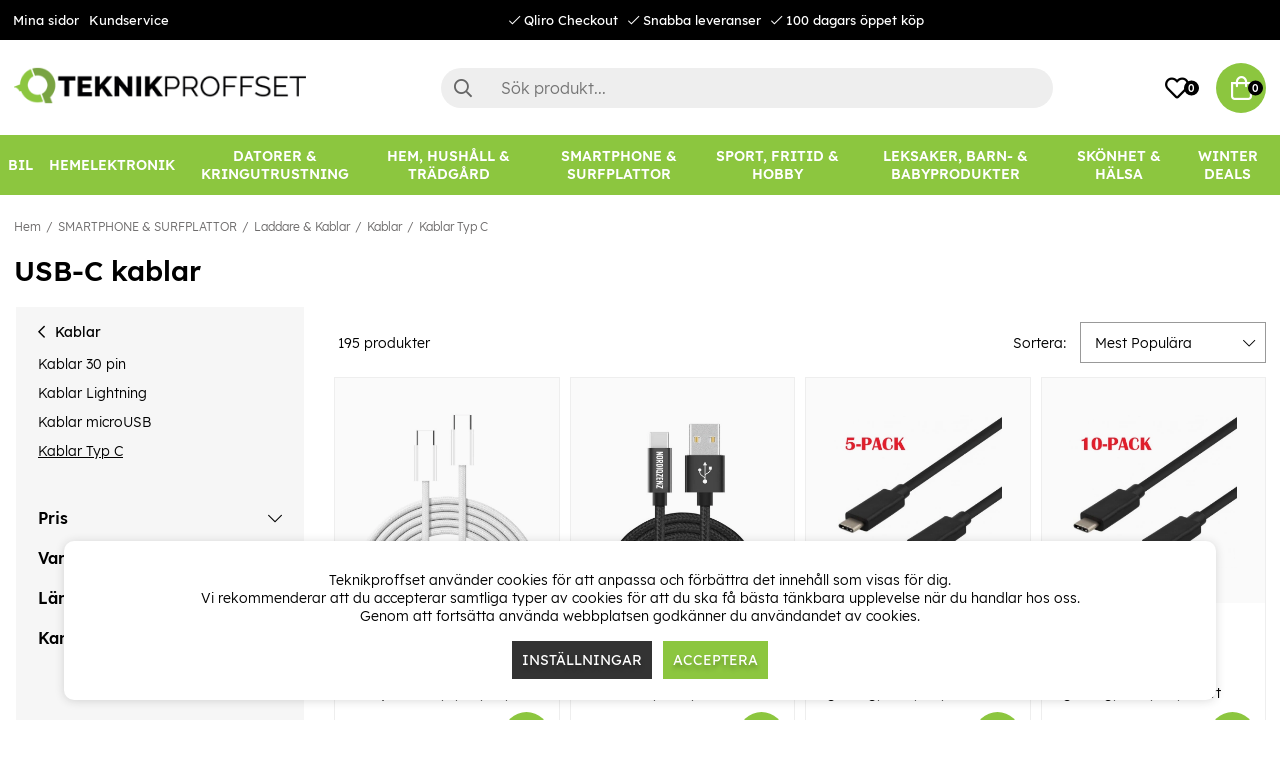

--- FILE ---
content_type: text/html; charset=UTF-8
request_url: https://www.teknikproffset.se/smartphone-surfplattor/laddare-kablar-10/kablar-13/kablar-typ-c
body_size: 87824
content:
<!DOCTYPE html>
<html lang="sv">
<head>
	<script nonce="l358NV3GvR5ZQiTu3WynIJPJBg2meNmYmWHYxTxAML0" type="text/javascript"> var cm_active_categories = [1,2,3]; var cm_preactive_categories = []; var blocked_nodes = {}; var observer = new MutationObserver(function (mutations) { for(var i = 0; i < mutations.length; i++) { var _ref = mutations[i]; var addedNodes = _ref.addedNodes; for(var j = 0; j < addedNodes.length; j++) { var node = addedNodes[j]; if (node.nodeType === 1) { var src = node.src || ''; var type = node.type; var consent_type = ''; if (typeof node.attributes.consent_type !== 'undefined' && typeof node.attributes.consent_type.value !== 'undefined') consent_type = node.attributes.consent_type.value; if (blocked_content_type(consent_type)) { if (typeof blocked_nodes[consent_type] === 'undefined') blocked_nodes[consent_type] = []; var clone; if (node.tagName === 'SCRIPT') { clone = node.cloneNode(true); } else { clone = node; } clone.air_prev = node.previousElementSibling; clone.air_next = node.nextElementSibling; clone.air_parent = node.parentElement; blocked_nodes[consent_type].push(clone); if (node.tagName === 'SCRIPT') node.type = 'javascript/blocked'; node.parentElement.removeChild(node); var beforeScriptExecuteListener = function beforeScriptExecuteListener(event) { event.preventDefault(); }; node.addEventListener('beforescriptexecute', beforeScriptExecuteListener); } else { log_node(node, consent_type); } } } } }); observer.observe(document.documentElement, { childList: true, subtree: true }); var blocked_content_type = function blocked_content_type(consent_type) { var blocked = 0; if ((typeof(cm_active_categories) == "undefined" || cm_active_categories.includes(parseInt(consent_type))) && consent_type && !check_consent(consent_type, "") && consent_type > 1) blocked = 1; return blocked; }; var external_nodes = []; var internal_nodes = []; var inline_nodes = []; var log_node = function log_node(node, consent_type) { if (node.tagName === 'SCRIPT') { if (node.src && (node.src.indexOf(window.location.host) <= -1 || node.src.indexOf(window.location.host) > 10)) { external_nodes.push(node.src); } else if (node.src) { internal_nodes.push(node.src); } else { inline_nodes.push(node.innerHTML); } } }; document.addEventListener("DOMContentLoaded", function() { if (document.querySelector('#cookie_consent')) { init_cookie_consent(); } }); var init_cookie_consent = function init_cookie_consent(force) { var cookie_consent = get_cookie_consent("air_cookie_consent") || ""; var all_signed = 0; var consents = []; if (cookie_consent) { all_signed = 1; consents = JSON.parse(cookie_consent); var elements = document.querySelectorAll('#cookie_consent_manager input[type=checkbox]'); for (let element of elements) { if (typeof(consents[element.value]) == "undefined") all_signed = 0; } } else { var elements = document.querySelectorAll('#cookie_consent_manager input[type=checkbox][prechecked=true]'); for (let element of elements) { element.checked = true; } } if (!all_signed || force) { document.getElementById('cookie_consent').style.display = 'block'; var elements = document.querySelectorAll('#cookie_consent_manager input[type=checkbox]'); for (let element of elements) { if (consents[element.value]) element.checked = consents[element.value]; } init_acm_click_events(); } }; var init_acm_click_events = function() { document.getElementById("cookie_consent_manage").addEventListener("click", function () { let cookie_consent_manager = document.getElementById('cookie_consent_manager'); if (cookie_consent_manager) cookie_consent_manager.style.display = 'block'; let cookie_consent = document.getElementById('cookie_consent'); if (cookie_consent) cookie_consent.classList.add('managing'); document.querySelectorAll(".dimmer2").forEach(item => { item.addEventListener('click', event => { item.classList.add('active') }) }); }); document.getElementById("cookie_consent_manage_rec").addEventListener("click", function () { var elements = document.querySelectorAll('#cookie_consent_manager input[type=checkbox]'); for (let element of elements) { element.checked = true; } document.getElementById("cookie_consent_manager_confirm").dispatchEvent(new Event("click")); }); let cookie_consent_manager_accept = document.getElementById("cookie_consent_manager_accept"); if (cookie_consent_manager_accept) { cookie_consent_manager_accept.addEventListener("click", function () { cm_action(true); }); } document.getElementById("cookie_consent_manager_confirm").addEventListener("click", function () { cm_action(); }); document.querySelectorAll(".cookie_consent_manager_accept_req").forEach(item => { item.addEventListener('click', event => { cm_action(false); }) }); }; var cm_action = function(consent){ let cookie_consent = document.getElementById('cookie_consent'); if (cookie_consent) cookie_consent.style.display = 'none'; let cookie_consent_manager = document.getElementById('cookie_consent_manager'); if (cookie_consent_manager) cookie_consent_manager.style.display = 'none'; document.querySelectorAll(".dimmer2").forEach(item => { item.addEventListener('click', event => { item.classList.remove('active') }) }); var consents = {}; var elements = document.querySelectorAll('#cookie_consent_manager input[type=checkbox]'); for (let element of elements) { consents[element.value] = typeof(consent) !== "undefined" ? consent : element.checked; } consents[1] = true; var cookie_consents = JSON.stringify(consents); set_cookie_consent(cookie_consents); consent_action(cookie_consents); window.dispatchEvent(new Event("acm_change")); }; var set_cookie_consent = function set_cookie_consent(value) { var exdate = new Date(); exdate.setDate(exdate.getDate() + 30); document.cookie = "air_cookie_consent" + "=" + value + "; expires= " + exdate.toUTCString() + "; path=/" + (location.protocol === "https:" ? "; secure" : ""); }; var get_cookie_consent = function get_cookie_consent(name) { var nameEQ = name + "="; var ca = document.cookie.split('; '); for (let c of ca) { if (c.indexOf(nameEQ) === 0) return c.substring(nameEQ.length, c.length); } return null; }; var consent_action = function consent_action(cookie_consent) { var consent_data = JSON.parse(cookie_consent); for(var category_id in consent_data) { if (consent_data[category_id]) { approve_category(category_id); } } }; var approve_category = function(category_id) { if (typeof blocked_nodes[category_id] !== 'undefined') { for (let node of blocked_nodes[category_id]) { if (node.type == "text/javascript") { var script = document.createElement("script"); script.type = "text/javascript"; if (node.src) { script.src = node.src; } else if (node.innerHTML) { script.innerHTML = node.innerHTML; } document.getElementsByTagName("head")[0].appendChild(script); } else if (node.air_prev && node.air_parent) { cm_insertAfter(node, node.air_prev, node.air_parent); } else if (node.air_next && node.air_parent) { node.air_parent.insertBefore(node, node.air_next); } else if (node.air_parent) { node.air_parent.append(node); } } delete blocked_nodes[category_id]; } }; function cm_insertAfter(newNode, existingNode, parent) { parent.insertBefore(newNode, existingNode.nextSibling); } var check_consent = function check_consent(type, cookie_consent) { if (!type) return false; if (!cookie_consent) cookie_consent = get_cookie_consent("air_cookie_consent"); if (!cookie_consent) return (typeof(cm_preactive_categories) == "undefined" || cm_preactive_categories.includes(parseInt(type))); var consents = JSON.parse(cookie_consent); if (typeof(consents[type]) === 'undefined') return false; return consents[type]; }; </script>
	<meta charset="utf-8">
	<title>USB-C kabel | Köp nu hos Teknikproffset.se</title>
	<meta name="description" content="Hos Teknikproffset.se hittar du USB-C kablar till din smartphone. Teknikproffset - Stort och varierat sortiment av mobiltillbehör och elektronikprodukter. Våra fördelar är låga priser, snabb leverans och hög service.">
	<meta name="keywords" content="">
	<meta name="robots" content="INDEX, FOLLOW">
	<meta name="revisit-after" content="14 days">
	<meta name="distribution" content="global">
	<meta http-equiv="expires" content="0">
	<meta name="theme-color" content="#000000" />
	<!-- disables Compatibility view IE -->
	<meta http-equiv="X-UA-Compatible" content="IE=9; IE=8; IE=7; IE=EDGE" />
	<!-- Responsive and mobile friendly stuff -->
	<meta name="HandheldFriendly" content="True">
	<meta name="viewport" content="initial-scale=1.0, minimum-scale=1.0, width=device-width">
	<meta name="apple-mobile-web-app-capable" content="yes" />
	<link rel="canonical" href="https://www.teknikproffset.se/smartphone-surfplattor/laddare-kablar-10/kablar-13/kablar-typ-c" />
	<meta property="og:url" content="https://www.teknikproffset.se/smartphone-surfplattor/laddare-kablar-10/kablar-13/kablar-typ-c"/>
<meta property="og:title" content="Kablar Typ C"/>


	<link rel="icon" href="/favicon.ico" type="image/x-icon">
	<!-- preload fonts -->
	<link rel="preload" as="font" href="/themes/air_theme_x/design/css/webfonts/open-sans-regular.woff2" onload="this.rel='font'" crossorigin>
	<link rel="preload" as="font" href="/themes/air_theme_x/design/css/webfonts/open-sans-700.woff2" onload="this.rel='font'" crossorigin>
	<link rel="preload" as="font" href="/themes/air_theme_x/design/css/webfonts/fa-light-300.woff2" onload="this.rel='font'" crossorigin>
	<link rel="preload" as="font" href="/themes/air_theme_x/design/css/webfonts/fa-regular-400.woff2" onload="this.rel='font'" crossorigin>
	<link rel="preload" as="font" href="/themes/air_theme_x/design/css/webfonts/fa-solid-900.woff2" onload="this.rel='font'" crossorigin>
	<!-- preload logo -->
	<link rel="preload" as="image" href="/themes/master/design/bilder/teknikproffset_logo.png">

	<script type="text/javascript">
		if(/MSIE \d|Trident.*rv:/.test(navigator.userAgent)){
			document.write('<script src="/themes/air_theme_x/design/script/ie11CustomProperties.js"><\/script><link rel="stylesheet" href="/themes/air_theme_x/design/css/ie.css">');
		}
	</script>

	










<script nonce="l358NV3GvR5ZQiTu3WynIJPJBg2meNmYmWHYxTxAML0">/** FILE: /themes/default/design/script/jquery.min.3.4.1.js **/
!function(e,t){"use strict";"object"==typeof module&&"object"==typeof module.exports?module.exports=e.document?t(e,!0):function(e){if(!e.document)throw new Error("jQuery requires a window with a document");return t(e)}:t(e)}("undefined"!=typeof window?window:this,function(C,e){"use strict";var t=[],E=C.document,r=Object.getPrototypeOf,s=t.slice,g=t.concat,u=t.push,i=t.indexOf,n={},o=n.toString,v=n.hasOwnProperty,a=v.toString,l=a.call(Object),y={},m=function(e){return"function"==typeof e&&"number"!=typeof e.nodeType},x=function(e){return null!=e&&e===e.window},c={type:!0,src:!0,nonce:!0,noModule:!0};function b(e,t,n){var r,i,o=(n=n||E).createElement("script");if(o.text=e,t)for(r in c)(i=t[r]||t.getAttribute&&t.getAttribute(r))&&o.setAttribute(r,i);n.head.appendChild(o).parentNode.removeChild(o)}function w(e){return null==e?e+"":"object"==typeof e||"function"==typeof e?n[o.call(e)]||"object":typeof e}var f="3.4.1",k=function(e,t){return new k.fn.init(e,t)},p=/^[\s\uFEFF\xA0]+|[\s\uFEFF\xA0]+$/g;function d(e){var t=!!e&&"length"in e&&e.length,n=w(e);return!m(e)&&!x(e)&&("array"===n||0===t||"number"==typeof t&&0<t&&t-1 in e)}k.fn=k.prototype={jquery:f,constructor:k,length:0,toArray:function(){return s.call(this)},get:function(e){return null==e?s.call(this):e<0?this[e+this.length]:this[e]},pushStack:function(e){var t=k.merge(this.constructor(),e);return t.prevObject=this,t},each:function(e){return k.each(this,e)},map:function(n){return this.pushStack(k.map(this,function(e,t){return n.call(e,t,e)}))},slice:function(){return this.pushStack(s.apply(this,arguments))},first:function(){return this.eq(0)},last:function(){return this.eq(-1)},eq:function(e){var t=this.length,n=+e+(e<0?t:0);return this.pushStack(0<=n&&n<t?[this[n]]:[])},end:function(){return this.prevObject||this.constructor()},push:u,sort:t.sort,splice:t.splice},k.extend=k.fn.extend=function(){var e,t,n,r,i,o,a=arguments[0]||{},s=1,u=arguments.length,l=!1;for("boolean"==typeof a&&(l=a,a=arguments[s]||{},s++),"object"==typeof a||m(a)||(a={}),s===u&&(a=this,s--);s<u;s++)if(null!=(e=arguments[s]))for(t in e)r=e[t],"__proto__"!==t&&a!==r&&(l&&r&&(k.isPlainObject(r)||(i=Array.isArray(r)))?(n=a[t],o=i&&!Array.isArray(n)?[]:i||k.isPlainObject(n)?n:{},i=!1,a[t]=k.extend(l,o,r)):void 0!==r&&(a[t]=r));return a},k.extend({expando:"jQuery"+(f+Math.random()).replace(/\D/g,""),isReady:!0,error:function(e){throw new Error(e)},noop:function(){},isPlainObject:function(e){var t,n;return!(!e||"[object Object]"!==o.call(e))&&(!(t=r(e))||"function"==typeof(n=v.call(t,"constructor")&&t.constructor)&&a.call(n)===l)},isEmptyObject:function(e){var t;for(t in e)return!1;return!0},globalEval:function(e,t){b(e,{nonce:t&&t.nonce})},each:function(e,t){var n,r=0;if(d(e)){for(n=e.length;r<n;r++)if(!1===t.call(e[r],r,e[r]))break}else for(r in e)if(!1===t.call(e[r],r,e[r]))break;return e},trim:function(e){return null==e?"":(e+"").replace(p,"")},makeArray:function(e,t){var n=t||[];return null!=e&&(d(Object(e))?k.merge(n,"string"==typeof e?[e]:e):u.call(n,e)),n},inArray:function(e,t,n){return null==t?-1:i.call(t,e,n)},merge:function(e,t){for(var n=+t.length,r=0,i=e.length;r<n;r++)e[i++]=t[r];return e.length=i,e},grep:function(e,t,n){for(var r=[],i=0,o=e.length,a=!n;i<o;i++)!t(e[i],i)!==a&&r.push(e[i]);return r},map:function(e,t,n){var r,i,o=0,a=[];if(d(e))for(r=e.length;o<r;o++)null!=(i=t(e[o],o,n))&&a.push(i);else for(o in e)null!=(i=t(e[o],o,n))&&a.push(i);return g.apply([],a)},guid:1,support:y}),"function"==typeof Symbol&&(k.fn[Symbol.iterator]=t[Symbol.iterator]),k.each("Boolean Number String Function Array Date RegExp Object Error Symbol".split(" "),function(e,t){n["[object "+t+"]"]=t.toLowerCase()});var h=function(n){var e,d,b,o,i,h,f,g,w,u,l,T,C,a,E,v,s,c,y,k="sizzle"+1*new Date,m=n.document,S=0,r=0,p=ue(),x=ue(),N=ue(),A=ue(),D=function(e,t){return e===t&&(l=!0),0},j={}.hasOwnProperty,t=[],q=t.pop,L=t.push,H=t.push,O=t.slice,P=function(e,t){for(var n=0,r=e.length;n<r;n++)if(e[n]===t)return n;return-1},R="checked|selected|async|autofocus|autoplay|controls|defer|disabled|hidden|ismap|loop|multiple|open|readonly|required|scoped",M="[\\x20\\t\\r\\n\\f]",I="(?:\\\\.|[\\w-]|[^\0-\\xa0])+",W="\\["+M+"*("+I+")(?:"+M+"*([*^$|!~]?=)"+M+"*(?:'((?:\\\\.|[^\\\\'])*)'|\"((?:\\\\.|[^\\\\\"])*)\"|("+I+"))|)"+M+"*\\]",$=":("+I+")(?:\\((('((?:\\\\.|[^\\\\'])*)'|\"((?:\\\\.|[^\\\\\"])*)\")|((?:\\\\.|[^\\\\()[\\]]|"+W+")*)|.*)\\)|)",F=new RegExp(M+"+","g"),B=new RegExp("^"+M+"+|((?:^|[^\\\\])(?:\\\\.)*)"+M+"+$","g"),_=new RegExp("^"+M+"*,"+M+"*"),z=new RegExp("^"+M+"*([>+~]|"+M+")"+M+"*"),U=new RegExp(M+"|>"),X=new RegExp($),V=new RegExp("^"+I+"$"),G={ID:new RegExp("^#("+I+")"),CLASS:new RegExp("^\\.("+I+")"),TAG:new RegExp("^("+I+"|[*])"),ATTR:new RegExp("^"+W),PSEUDO:new RegExp("^"+$),CHILD:new RegExp("^:(only|first|last|nth|nth-last)-(child|of-type)(?:\\("+M+"*(even|odd|(([+-]|)(\\d*)n|)"+M+"*(?:([+-]|)"+M+"*(\\d+)|))"+M+"*\\)|)","i"),bool:new RegExp("^(?:"+R+")$","i"),needsContext:new RegExp("^"+M+"*[>+~]|:(even|odd|eq|gt|lt|nth|first|last)(?:\\("+M+"*((?:-\\d)?\\d*)"+M+"*\\)|)(?=[^-]|$)","i")},Y=/HTML$/i,Q=/^(?:input|select|textarea|button)$/i,J=/^h\d$/i,K=/^[^{]+\{\s*\[native \w/,Z=/^(?:#([\w-]+)|(\w+)|\.([\w-]+))$/,ee=/[+~]/,te=new RegExp("\\\\([\\da-f]{1,6}"+M+"?|("+M+")|.)","ig"),ne=function(e,t,n){var r="0x"+t-65536;return r!=r||n?t:r<0?String.fromCharCode(r+65536):String.fromCharCode(r>>10|55296,1023&r|56320)},re=/([\0-\x1f\x7f]|^-?\d)|^-$|[^\0-\x1f\x7f-\uFFFF\w-]/g,ie=function(e,t){return t?"\0"===e?"\ufffd":e.slice(0,-1)+"\\"+e.charCodeAt(e.length-1).toString(16)+" ":"\\"+e},oe=function(){T()},ae=be(function(e){return!0===e.disabled&&"fieldset"===e.nodeName.toLowerCase()},{dir:"parentNode",next:"legend"});try{H.apply(t=O.call(m.childNodes),m.childNodes),t[m.childNodes.length].nodeType}catch(e){H={apply:t.length?function(e,t){L.apply(e,O.call(t))}:function(e,t){var n=e.length,r=0;while(e[n++]=t[r++]);e.length=n-1}}}function se(t,e,n,r){var i,o,a,s,u,l,c,f=e&&e.ownerDocument,p=e?e.nodeType:9;if(n=n||[],"string"!=typeof t||!t||1!==p&&9!==p&&11!==p)return n;if(!r&&((e?e.ownerDocument||e:m)!==C&&T(e),e=e||C,E)){if(11!==p&&(u=Z.exec(t)))if(i=u[1]){if(9===p){if(!(a=e.getElementById(i)))return n;if(a.id===i)return n.push(a),n}else if(f&&(a=f.getElementById(i))&&y(e,a)&&a.id===i)return n.push(a),n}else{if(u[2])return H.apply(n,e.getElementsByTagName(t)),n;if((i=u[3])&&d.getElementsByClassName&&e.getElementsByClassName)return H.apply(n,e.getElementsByClassName(i)),n}if(d.qsa&&!A[t+" "]&&(!v||!v.test(t))&&(1!==p||"object"!==e.nodeName.toLowerCase())){if(c=t,f=e,1===p&&U.test(t)){(s=e.getAttribute("id"))?s=s.replace(re,ie):e.setAttribute("id",s=k),o=(l=h(t)).length;while(o--)l[o]="#"+s+" "+xe(l[o]);c=l.join(","),f=ee.test(t)&&ye(e.parentNode)||e}try{return H.apply(n,f.querySelectorAll(c)),n}catch(e){A(t,!0)}finally{s===k&&e.removeAttribute("id")}}}return g(t.replace(B,"$1"),e,n,r)}function ue(){var r=[];return function e(t,n){return r.push(t+" ")>b.cacheLength&&delete e[r.shift()],e[t+" "]=n}}function le(e){return e[k]=!0,e}function ce(e){var t=C.createElement("fieldset");try{return!!e(t)}catch(e){return!1}finally{t.parentNode&&t.parentNode.removeChild(t),t=null}}function fe(e,t){var n=e.split("|"),r=n.length;while(r--)b.attrHandle[n[r]]=t}function pe(e,t){var n=t&&e,r=n&&1===e.nodeType&&1===t.nodeType&&e.sourceIndex-t.sourceIndex;if(r)return r;if(n)while(n=n.nextSibling)if(n===t)return-1;return e?1:-1}function de(t){return function(e){return"input"===e.nodeName.toLowerCase()&&e.type===t}}function he(n){return function(e){var t=e.nodeName.toLowerCase();return("input"===t||"button"===t)&&e.type===n}}function ge(t){return function(e){return"form"in e?e.parentNode&&!1===e.disabled?"label"in e?"label"in e.parentNode?e.parentNode.disabled===t:e.disabled===t:e.isDisabled===t||e.isDisabled!==!t&&ae(e)===t:e.disabled===t:"label"in e&&e.disabled===t}}function ve(a){return le(function(o){return o=+o,le(function(e,t){var n,r=a([],e.length,o),i=r.length;while(i--)e[n=r[i]]&&(e[n]=!(t[n]=e[n]))})})}function ye(e){return e&&"undefined"!=typeof e.getElementsByTagName&&e}for(e in d=se.support={},i=se.isXML=function(e){var t=e.namespaceURI,n=(e.ownerDocument||e).documentElement;return!Y.test(t||n&&n.nodeName||"HTML")},T=se.setDocument=function(e){var t,n,r=e?e.ownerDocument||e:m;return r!==C&&9===r.nodeType&&r.documentElement&&(a=(C=r).documentElement,E=!i(C),m!==C&&(n=C.defaultView)&&n.top!==n&&(n.addEventListener?n.addEventListener("unload",oe,!1):n.attachEvent&&n.attachEvent("onunload",oe)),d.attributes=ce(function(e){return e.className="i",!e.getAttribute("className")}),d.getElementsByTagName=ce(function(e){return e.appendChild(C.createComment("")),!e.getElementsByTagName("*").length}),d.getElementsByClassName=K.test(C.getElementsByClassName),d.getById=ce(function(e){return a.appendChild(e).id=k,!C.getElementsByName||!C.getElementsByName(k).length}),d.getById?(b.filter.ID=function(e){var t=e.replace(te,ne);return function(e){return e.getAttribute("id")===t}},b.find.ID=function(e,t){if("undefined"!=typeof t.getElementById&&E){var n=t.getElementById(e);return n?[n]:[]}}):(b.filter.ID=function(e){var n=e.replace(te,ne);return function(e){var t="undefined"!=typeof e.getAttributeNode&&e.getAttributeNode("id");return t&&t.value===n}},b.find.ID=function(e,t){if("undefined"!=typeof t.getElementById&&E){var n,r,i,o=t.getElementById(e);if(o){if((n=o.getAttributeNode("id"))&&n.value===e)return[o];i=t.getElementsByName(e),r=0;while(o=i[r++])if((n=o.getAttributeNode("id"))&&n.value===e)return[o]}return[]}}),b.find.TAG=d.getElementsByTagName?function(e,t){return"undefined"!=typeof t.getElementsByTagName?t.getElementsByTagName(e):d.qsa?t.querySelectorAll(e):void 0}:function(e,t){var n,r=[],i=0,o=t.getElementsByTagName(e);if("*"===e){while(n=o[i++])1===n.nodeType&&r.push(n);return r}return o},b.find.CLASS=d.getElementsByClassName&&function(e,t){if("undefined"!=typeof t.getElementsByClassName&&E)return t.getElementsByClassName(e)},s=[],v=[],(d.qsa=K.test(C.querySelectorAll))&&(ce(function(e){a.appendChild(e).innerHTML="<a id='"+k+"'></a><select id='"+k+"-\r\\' msallowcapture=''><option selected=''></option></select>",e.querySelectorAll("[msallowcapture^='']").length&&v.push("[*^$]="+M+"*(?:''|\"\")"),e.querySelectorAll("[selected]").length||v.push("\\["+M+"*(?:value|"+R+")"),e.querySelectorAll("[id~="+k+"-]").length||v.push("~="),e.querySelectorAll(":checked").length||v.push(":checked"),e.querySelectorAll("a#"+k+"+*").length||v.push(".#.+[+~]")}),ce(function(e){e.innerHTML="<a href='' disabled='disabled'></a><select disabled='disabled'><option/></select>";var t=C.createElement("input");t.setAttribute("type","hidden"),e.appendChild(t).setAttribute("name","D"),e.querySelectorAll("[name=d]").length&&v.push("name"+M+"*[*^$|!~]?="),2!==e.querySelectorAll(":enabled").length&&v.push(":enabled",":disabled"),a.appendChild(e).disabled=!0,2!==e.querySelectorAll(":disabled").length&&v.push(":enabled",":disabled"),e.querySelectorAll("*,:x"),v.push(",.*:")})),(d.matchesSelector=K.test(c=a.matches||a.webkitMatchesSelector||a.mozMatchesSelector||a.oMatchesSelector||a.msMatchesSelector))&&ce(function(e){d.disconnectedMatch=c.call(e,"*"),c.call(e,"[s!='']:x"),s.push("!=",$)}),v=v.length&&new RegExp(v.join("|")),s=s.length&&new RegExp(s.join("|")),t=K.test(a.compareDocumentPosition),y=t||K.test(a.contains)?function(e,t){var n=9===e.nodeType?e.documentElement:e,r=t&&t.parentNode;return e===r||!(!r||1!==r.nodeType||!(n.contains?n.contains(r):e.compareDocumentPosition&&16&e.compareDocumentPosition(r)))}:function(e,t){if(t)while(t=t.parentNode)if(t===e)return!0;return!1},D=t?function(e,t){if(e===t)return l=!0,0;var n=!e.compareDocumentPosition-!t.compareDocumentPosition;return n||(1&(n=(e.ownerDocument||e)===(t.ownerDocument||t)?e.compareDocumentPosition(t):1)||!d.sortDetached&&t.compareDocumentPosition(e)===n?e===C||e.ownerDocument===m&&y(m,e)?-1:t===C||t.ownerDocument===m&&y(m,t)?1:u?P(u,e)-P(u,t):0:4&n?-1:1)}:function(e,t){if(e===t)return l=!0,0;var n,r=0,i=e.parentNode,o=t.parentNode,a=[e],s=[t];if(!i||!o)return e===C?-1:t===C?1:i?-1:o?1:u?P(u,e)-P(u,t):0;if(i===o)return pe(e,t);n=e;while(n=n.parentNode)a.unshift(n);n=t;while(n=n.parentNode)s.unshift(n);while(a[r]===s[r])r++;return r?pe(a[r],s[r]):a[r]===m?-1:s[r]===m?1:0}),C},se.matches=function(e,t){return se(e,null,null,t)},se.matchesSelector=function(e,t){if((e.ownerDocument||e)!==C&&T(e),d.matchesSelector&&E&&!A[t+" "]&&(!s||!s.test(t))&&(!v||!v.test(t)))try{var n=c.call(e,t);if(n||d.disconnectedMatch||e.document&&11!==e.document.nodeType)return n}catch(e){A(t,!0)}return 0<se(t,C,null,[e]).length},se.contains=function(e,t){return(e.ownerDocument||e)!==C&&T(e),y(e,t)},se.attr=function(e,t){(e.ownerDocument||e)!==C&&T(e);var n=b.attrHandle[t.toLowerCase()],r=n&&j.call(b.attrHandle,t.toLowerCase())?n(e,t,!E):void 0;return void 0!==r?r:d.attributes||!E?e.getAttribute(t):(r=e.getAttributeNode(t))&&r.specified?r.value:null},se.escape=function(e){return(e+"").replace(re,ie)},se.error=function(e){throw new Error("Syntax error, unrecognized expression: "+e)},se.uniqueSort=function(e){var t,n=[],r=0,i=0;if(l=!d.detectDuplicates,u=!d.sortStable&&e.slice(0),e.sort(D),l){while(t=e[i++])t===e[i]&&(r=n.push(i));while(r--)e.splice(n[r],1)}return u=null,e},o=se.getText=function(e){var t,n="",r=0,i=e.nodeType;if(i){if(1===i||9===i||11===i){if("string"==typeof e.textContent)return e.textContent;for(e=e.firstChild;e;e=e.nextSibling)n+=o(e)}else if(3===i||4===i)return e.nodeValue}else while(t=e[r++])n+=o(t);return n},(b=se.selectors={cacheLength:50,createPseudo:le,match:G,attrHandle:{},find:{},relative:{">":{dir:"parentNode",first:!0}," ":{dir:"parentNode"},"+":{dir:"previousSibling",first:!0},"~":{dir:"previousSibling"}},preFilter:{ATTR:function(e){return e[1]=e[1].replace(te,ne),e[3]=(e[3]||e[4]||e[5]||"").replace(te,ne),"~="===e[2]&&(e[3]=" "+e[3]+" "),e.slice(0,4)},CHILD:function(e){return e[1]=e[1].toLowerCase(),"nth"===e[1].slice(0,3)?(e[3]||se.error(e[0]),e[4]=+(e[4]?e[5]+(e[6]||1):2*("even"===e[3]||"odd"===e[3])),e[5]=+(e[7]+e[8]||"odd"===e[3])):e[3]&&se.error(e[0]),e},PSEUDO:function(e){var t,n=!e[6]&&e[2];return G.CHILD.test(e[0])?null:(e[3]?e[2]=e[4]||e[5]||"":n&&X.test(n)&&(t=h(n,!0))&&(t=n.indexOf(")",n.length-t)-n.length)&&(e[0]=e[0].slice(0,t),e[2]=n.slice(0,t)),e.slice(0,3))}},filter:{TAG:function(e){var t=e.replace(te,ne).toLowerCase();return"*"===e?function(){return!0}:function(e){return e.nodeName&&e.nodeName.toLowerCase()===t}},CLASS:function(e){var t=p[e+" "];return t||(t=new RegExp("(^|"+M+")"+e+"("+M+"|$)"))&&p(e,function(e){return t.test("string"==typeof e.className&&e.className||"undefined"!=typeof e.getAttribute&&e.getAttribute("class")||"")})},ATTR:function(n,r,i){return function(e){var t=se.attr(e,n);return null==t?"!="===r:!r||(t+="","="===r?t===i:"!="===r?t!==i:"^="===r?i&&0===t.indexOf(i):"*="===r?i&&-1<t.indexOf(i):"$="===r?i&&t.slice(-i.length)===i:"~="===r?-1<(" "+t.replace(F," ")+" ").indexOf(i):"|="===r&&(t===i||t.slice(0,i.length+1)===i+"-"))}},CHILD:function(h,e,t,g,v){var y="nth"!==h.slice(0,3),m="last"!==h.slice(-4),x="of-type"===e;return 1===g&&0===v?function(e){return!!e.parentNode}:function(e,t,n){var r,i,o,a,s,u,l=y!==m?"nextSibling":"previousSibling",c=e.parentNode,f=x&&e.nodeName.toLowerCase(),p=!n&&!x,d=!1;if(c){if(y){while(l){a=e;while(a=a[l])if(x?a.nodeName.toLowerCase()===f:1===a.nodeType)return!1;u=l="only"===h&&!u&&"nextSibling"}return!0}if(u=[m?c.firstChild:c.lastChild],m&&p){d=(s=(r=(i=(o=(a=c)[k]||(a[k]={}))[a.uniqueID]||(o[a.uniqueID]={}))[h]||[])[0]===S&&r[1])&&r[2],a=s&&c.childNodes[s];while(a=++s&&a&&a[l]||(d=s=0)||u.pop())if(1===a.nodeType&&++d&&a===e){i[h]=[S,s,d];break}}else if(p&&(d=s=(r=(i=(o=(a=e)[k]||(a[k]={}))[a.uniqueID]||(o[a.uniqueID]={}))[h]||[])[0]===S&&r[1]),!1===d)while(a=++s&&a&&a[l]||(d=s=0)||u.pop())if((x?a.nodeName.toLowerCase()===f:1===a.nodeType)&&++d&&(p&&((i=(o=a[k]||(a[k]={}))[a.uniqueID]||(o[a.uniqueID]={}))[h]=[S,d]),a===e))break;return(d-=v)===g||d%g==0&&0<=d/g}}},PSEUDO:function(e,o){var t,a=b.pseudos[e]||b.setFilters[e.toLowerCase()]||se.error("unsupported pseudo: "+e);return a[k]?a(o):1<a.length?(t=[e,e,"",o],b.setFilters.hasOwnProperty(e.toLowerCase())?le(function(e,t){var n,r=a(e,o),i=r.length;while(i--)e[n=P(e,r[i])]=!(t[n]=r[i])}):function(e){return a(e,0,t)}):a}},pseudos:{not:le(function(e){var r=[],i=[],s=f(e.replace(B,"$1"));return s[k]?le(function(e,t,n,r){var i,o=s(e,null,r,[]),a=e.length;while(a--)(i=o[a])&&(e[a]=!(t[a]=i))}):function(e,t,n){return r[0]=e,s(r,null,n,i),r[0]=null,!i.pop()}}),has:le(function(t){return function(e){return 0<se(t,e).length}}),contains:le(function(t){return t=t.replace(te,ne),function(e){return-1<(e.textContent||o(e)).indexOf(t)}}),lang:le(function(n){return V.test(n||"")||se.error("unsupported lang: "+n),n=n.replace(te,ne).toLowerCase(),function(e){var t;do{if(t=E?e.lang:e.getAttribute("xml:lang")||e.getAttribute("lang"))return(t=t.toLowerCase())===n||0===t.indexOf(n+"-")}while((e=e.parentNode)&&1===e.nodeType);return!1}}),target:function(e){var t=n.location&&n.location.hash;return t&&t.slice(1)===e.id},root:function(e){return e===a},focus:function(e){return e===C.activeElement&&(!C.hasFocus||C.hasFocus())&&!!(e.type||e.href||~e.tabIndex)},enabled:ge(!1),disabled:ge(!0),checked:function(e){var t=e.nodeName.toLowerCase();return"input"===t&&!!e.checked||"option"===t&&!!e.selected},selected:function(e){return e.parentNode&&e.parentNode.selectedIndex,!0===e.selected},empty:function(e){for(e=e.firstChild;e;e=e.nextSibling)if(e.nodeType<6)return!1;return!0},parent:function(e){return!b.pseudos.empty(e)},header:function(e){return J.test(e.nodeName)},input:function(e){return Q.test(e.nodeName)},button:function(e){var t=e.nodeName.toLowerCase();return"input"===t&&"button"===e.type||"button"===t},text:function(e){var t;return"input"===e.nodeName.toLowerCase()&&"text"===e.type&&(null==(t=e.getAttribute("type"))||"text"===t.toLowerCase())},first:ve(function(){return[0]}),last:ve(function(e,t){return[t-1]}),eq:ve(function(e,t,n){return[n<0?n+t:n]}),even:ve(function(e,t){for(var n=0;n<t;n+=2)e.push(n);return e}),odd:ve(function(e,t){for(var n=1;n<t;n+=2)e.push(n);return e}),lt:ve(function(e,t,n){for(var r=n<0?n+t:t<n?t:n;0<=--r;)e.push(r);return e}),gt:ve(function(e,t,n){for(var r=n<0?n+t:n;++r<t;)e.push(r);return e})}}).pseudos.nth=b.pseudos.eq,{radio:!0,checkbox:!0,file:!0,password:!0,image:!0})b.pseudos[e]=de(e);for(e in{submit:!0,reset:!0})b.pseudos[e]=he(e);function me(){}function xe(e){for(var t=0,n=e.length,r="";t<n;t++)r+=e[t].value;return r}function be(s,e,t){var u=e.dir,l=e.next,c=l||u,f=t&&"parentNode"===c,p=r++;return e.first?function(e,t,n){while(e=e[u])if(1===e.nodeType||f)return s(e,t,n);return!1}:function(e,t,n){var r,i,o,a=[S,p];if(n){while(e=e[u])if((1===e.nodeType||f)&&s(e,t,n))return!0}else while(e=e[u])if(1===e.nodeType||f)if(i=(o=e[k]||(e[k]={}))[e.uniqueID]||(o[e.uniqueID]={}),l&&l===e.nodeName.toLowerCase())e=e[u]||e;else{if((r=i[c])&&r[0]===S&&r[1]===p)return a[2]=r[2];if((i[c]=a)[2]=s(e,t,n))return!0}return!1}}function we(i){return 1<i.length?function(e,t,n){var r=i.length;while(r--)if(!i[r](e,t,n))return!1;return!0}:i[0]}function Te(e,t,n,r,i){for(var o,a=[],s=0,u=e.length,l=null!=t;s<u;s++)(o=e[s])&&(n&&!n(o,r,i)||(a.push(o),l&&t.push(s)));return a}function Ce(d,h,g,v,y,e){return v&&!v[k]&&(v=Ce(v)),y&&!y[k]&&(y=Ce(y,e)),le(function(e,t,n,r){var i,o,a,s=[],u=[],l=t.length,c=e||function(e,t,n){for(var r=0,i=t.length;r<i;r++)se(e,t[r],n);return n}(h||"*",n.nodeType?[n]:n,[]),f=!d||!e&&h?c:Te(c,s,d,n,r),p=g?y||(e?d:l||v)?[]:t:f;if(g&&g(f,p,n,r),v){i=Te(p,u),v(i,[],n,r),o=i.length;while(o--)(a=i[o])&&(p[u[o]]=!(f[u[o]]=a))}if(e){if(y||d){if(y){i=[],o=p.length;while(o--)(a=p[o])&&i.push(f[o]=a);y(null,p=[],i,r)}o=p.length;while(o--)(a=p[o])&&-1<(i=y?P(e,a):s[o])&&(e[i]=!(t[i]=a))}}else p=Te(p===t?p.splice(l,p.length):p),y?y(null,t,p,r):H.apply(t,p)})}function Ee(e){for(var i,t,n,r=e.length,o=b.relative[e[0].type],a=o||b.relative[" "],s=o?1:0,u=be(function(e){return e===i},a,!0),l=be(function(e){return-1<P(i,e)},a,!0),c=[function(e,t,n){var r=!o&&(n||t!==w)||((i=t).nodeType?u(e,t,n):l(e,t,n));return i=null,r}];s<r;s++)if(t=b.relative[e[s].type])c=[be(we(c),t)];else{if((t=b.filter[e[s].type].apply(null,e[s].matches))[k]){for(n=++s;n<r;n++)if(b.relative[e[n].type])break;return Ce(1<s&&we(c),1<s&&xe(e.slice(0,s-1).concat({value:" "===e[s-2].type?"*":""})).replace(B,"$1"),t,s<n&&Ee(e.slice(s,n)),n<r&&Ee(e=e.slice(n)),n<r&&xe(e))}c.push(t)}return we(c)}return me.prototype=b.filters=b.pseudos,b.setFilters=new me,h=se.tokenize=function(e,t){var n,r,i,o,a,s,u,l=x[e+" "];if(l)return t?0:l.slice(0);a=e,s=[],u=b.preFilter;while(a){for(o in n&&!(r=_.exec(a))||(r&&(a=a.slice(r[0].length)||a),s.push(i=[])),n=!1,(r=z.exec(a))&&(n=r.shift(),i.push({value:n,type:r[0].replace(B," ")}),a=a.slice(n.length)),b.filter)!(r=G[o].exec(a))||u[o]&&!(r=u[o](r))||(n=r.shift(),i.push({value:n,type:o,matches:r}),a=a.slice(n.length));if(!n)break}return t?a.length:a?se.error(e):x(e,s).slice(0)},f=se.compile=function(e,t){var n,v,y,m,x,r,i=[],o=[],a=N[e+" "];if(!a){t||(t=h(e)),n=t.length;while(n--)(a=Ee(t[n]))[k]?i.push(a):o.push(a);(a=N(e,(v=o,m=0<(y=i).length,x=0<v.length,r=function(e,t,n,r,i){var o,a,s,u=0,l="0",c=e&&[],f=[],p=w,d=e||x&&b.find.TAG("*",i),h=S+=null==p?1:Math.random()||.1,g=d.length;for(i&&(w=t===C||t||i);l!==g&&null!=(o=d[l]);l++){if(x&&o){a=0,t||o.ownerDocument===C||(T(o),n=!E);while(s=v[a++])if(s(o,t||C,n)){r.push(o);break}i&&(S=h)}m&&((o=!s&&o)&&u--,e&&c.push(o))}if(u+=l,m&&l!==u){a=0;while(s=y[a++])s(c,f,t,n);if(e){if(0<u)while(l--)c[l]||f[l]||(f[l]=q.call(r));f=Te(f)}H.apply(r,f),i&&!e&&0<f.length&&1<u+y.length&&se.uniqueSort(r)}return i&&(S=h,w=p),c},m?le(r):r))).selector=e}return a},g=se.select=function(e,t,n,r){var i,o,a,s,u,l="function"==typeof e&&e,c=!r&&h(e=l.selector||e);if(n=n||[],1===c.length){if(2<(o=c[0]=c[0].slice(0)).length&&"ID"===(a=o[0]).type&&9===t.nodeType&&E&&b.relative[o[1].type]){if(!(t=(b.find.ID(a.matches[0].replace(te,ne),t)||[])[0]))return n;l&&(t=t.parentNode),e=e.slice(o.shift().value.length)}i=G.needsContext.test(e)?0:o.length;while(i--){if(a=o[i],b.relative[s=a.type])break;if((u=b.find[s])&&(r=u(a.matches[0].replace(te,ne),ee.test(o[0].type)&&ye(t.parentNode)||t))){if(o.splice(i,1),!(e=r.length&&xe(o)))return H.apply(n,r),n;break}}}return(l||f(e,c))(r,t,!E,n,!t||ee.test(e)&&ye(t.parentNode)||t),n},d.sortStable=k.split("").sort(D).join("")===k,d.detectDuplicates=!!l,T(),d.sortDetached=ce(function(e){return 1&e.compareDocumentPosition(C.createElement("fieldset"))}),ce(function(e){return e.innerHTML="<a href='#'></a>","#"===e.firstChild.getAttribute("href")})||fe("type|href|height|width",function(e,t,n){if(!n)return e.getAttribute(t,"type"===t.toLowerCase()?1:2)}),d.attributes&&ce(function(e){return e.innerHTML="<input/>",e.firstChild.setAttribute("value",""),""===e.firstChild.getAttribute("value")})||fe("value",function(e,t,n){if(!n&&"input"===e.nodeName.toLowerCase())return e.defaultValue}),ce(function(e){return null==e.getAttribute("disabled")})||fe(R,function(e,t,n){var r;if(!n)return!0===e[t]?t.toLowerCase():(r=e.getAttributeNode(t))&&r.specified?r.value:null}),se}(C);k.find=h,k.expr=h.selectors,k.expr[":"]=k.expr.pseudos,k.uniqueSort=k.unique=h.uniqueSort,k.text=h.getText,k.isXMLDoc=h.isXML,k.contains=h.contains,k.escapeSelector=h.escape;var T=function(e,t,n){var r=[],i=void 0!==n;while((e=e[t])&&9!==e.nodeType)if(1===e.nodeType){if(i&&k(e).is(n))break;r.push(e)}return r},S=function(e,t){for(var n=[];e;e=e.nextSibling)1===e.nodeType&&e!==t&&n.push(e);return n},N=k.expr.match.needsContext;function A(e,t){return e.nodeName&&e.nodeName.toLowerCase()===t.toLowerCase()}var D=/^<([a-z][^\/\0>:\x20\t\r\n\f]*)[\x20\t\r\n\f]*\/?>(?:<\/\1>|)$/i;function j(e,n,r){return m(n)?k.grep(e,function(e,t){return!!n.call(e,t,e)!==r}):n.nodeType?k.grep(e,function(e){return e===n!==r}):"string"!=typeof n?k.grep(e,function(e){return-1<i.call(n,e)!==r}):k.filter(n,e,r)}k.filter=function(e,t,n){var r=t[0];return n&&(e=":not("+e+")"),1===t.length&&1===r.nodeType?k.find.matchesSelector(r,e)?[r]:[]:k.find.matches(e,k.grep(t,function(e){return 1===e.nodeType}))},k.fn.extend({find:function(e){var t,n,r=this.length,i=this;if("string"!=typeof e)return this.pushStack(k(e).filter(function(){for(t=0;t<r;t++)if(k.contains(i[t],this))return!0}));for(n=this.pushStack([]),t=0;t<r;t++)k.find(e,i[t],n);return 1<r?k.uniqueSort(n):n},filter:function(e){return this.pushStack(j(this,e||[],!1))},not:function(e){return this.pushStack(j(this,e||[],!0))},is:function(e){return!!j(this,"string"==typeof e&&N.test(e)?k(e):e||[],!1).length}});var q,L=/^(?:\s*(<[\w\W]+>)[^>]*|#([\w-]+))$/;(k.fn.init=function(e,t,n){var r,i;if(!e)return this;if(n=n||q,"string"==typeof e){if(!(r="<"===e[0]&&">"===e[e.length-1]&&3<=e.length?[null,e,null]:L.exec(e))||!r[1]&&t)return!t||t.jquery?(t||n).find(e):this.constructor(t).find(e);if(r[1]){if(t=t instanceof k?t[0]:t,k.merge(this,k.parseHTML(r[1],t&&t.nodeType?t.ownerDocument||t:E,!0)),D.test(r[1])&&k.isPlainObject(t))for(r in t)m(this[r])?this[r](t[r]):this.attr(r,t[r]);return this}return(i=E.getElementById(r[2]))&&(this[0]=i,this.length=1),this}return e.nodeType?(this[0]=e,this.length=1,this):m(e)?void 0!==n.ready?n.ready(e):e(k):k.makeArray(e,this)}).prototype=k.fn,q=k(E);var H=/^(?:parents|prev(?:Until|All))/,O={children:!0,contents:!0,next:!0,prev:!0};function P(e,t){while((e=e[t])&&1!==e.nodeType);return e}k.fn.extend({has:function(e){var t=k(e,this),n=t.length;return this.filter(function(){for(var e=0;e<n;e++)if(k.contains(this,t[e]))return!0})},closest:function(e,t){var n,r=0,i=this.length,o=[],a="string"!=typeof e&&k(e);if(!N.test(e))for(;r<i;r++)for(n=this[r];n&&n!==t;n=n.parentNode)if(n.nodeType<11&&(a?-1<a.index(n):1===n.nodeType&&k.find.matchesSelector(n,e))){o.push(n);break}return this.pushStack(1<o.length?k.uniqueSort(o):o)},index:function(e){return e?"string"==typeof e?i.call(k(e),this[0]):i.call(this,e.jquery?e[0]:e):this[0]&&this[0].parentNode?this.first().prevAll().length:-1},add:function(e,t){return this.pushStack(k.uniqueSort(k.merge(this.get(),k(e,t))))},addBack:function(e){return this.add(null==e?this.prevObject:this.prevObject.filter(e))}}),k.each({parent:function(e){var t=e.parentNode;return t&&11!==t.nodeType?t:null},parents:function(e){return T(e,"parentNode")},parentsUntil:function(e,t,n){return T(e,"parentNode",n)},next:function(e){return P(e,"nextSibling")},prev:function(e){return P(e,"previousSibling")},nextAll:function(e){return T(e,"nextSibling")},prevAll:function(e){return T(e,"previousSibling")},nextUntil:function(e,t,n){return T(e,"nextSibling",n)},prevUntil:function(e,t,n){return T(e,"previousSibling",n)},siblings:function(e){return S((e.parentNode||{}).firstChild,e)},children:function(e){return S(e.firstChild)},contents:function(e){return"undefined"!=typeof e.contentDocument?e.contentDocument:(A(e,"template")&&(e=e.content||e),k.merge([],e.childNodes))}},function(r,i){k.fn[r]=function(e,t){var n=k.map(this,i,e);return"Until"!==r.slice(-5)&&(t=e),t&&"string"==typeof t&&(n=k.filter(t,n)),1<this.length&&(O[r]||k.uniqueSort(n),H.test(r)&&n.reverse()),this.pushStack(n)}});var R=/[^\x20\t\r\n\f]+/g;function M(e){return e}function I(e){throw e}function W(e,t,n,r){var i;try{e&&m(i=e.promise)?i.call(e).done(t).fail(n):e&&m(i=e.then)?i.call(e,t,n):t.apply(void 0,[e].slice(r))}catch(e){n.apply(void 0,[e])}}k.Callbacks=function(r){var e,n;r="string"==typeof r?(e=r,n={},k.each(e.match(R)||[],function(e,t){n[t]=!0}),n):k.extend({},r);var i,t,o,a,s=[],u=[],l=-1,c=function(){for(a=a||r.once,o=i=!0;u.length;l=-1){t=u.shift();while(++l<s.length)!1===s[l].apply(t[0],t[1])&&r.stopOnFalse&&(l=s.length,t=!1)}r.memory||(t=!1),i=!1,a&&(s=t?[]:"")},f={add:function(){return s&&(t&&!i&&(l=s.length-1,u.push(t)),function n(e){k.each(e,function(e,t){m(t)?r.unique&&f.has(t)||s.push(t):t&&t.length&&"string"!==w(t)&&n(t)})}(arguments),t&&!i&&c()),this},remove:function(){return k.each(arguments,function(e,t){var n;while(-1<(n=k.inArray(t,s,n)))s.splice(n,1),n<=l&&l--}),this},has:function(e){return e?-1<k.inArray(e,s):0<s.length},empty:function(){return s&&(s=[]),this},disable:function(){return a=u=[],s=t="",this},disabled:function(){return!s},lock:function(){return a=u=[],t||i||(s=t=""),this},locked:function(){return!!a},fireWith:function(e,t){return a||(t=[e,(t=t||[]).slice?t.slice():t],u.push(t),i||c()),this},fire:function(){return f.fireWith(this,arguments),this},fired:function(){return!!o}};return f},k.extend({Deferred:function(e){var o=[["notify","progress",k.Callbacks("memory"),k.Callbacks("memory"),2],["resolve","done",k.Callbacks("once memory"),k.Callbacks("once memory"),0,"resolved"],["reject","fail",k.Callbacks("once memory"),k.Callbacks("once memory"),1,"rejected"]],i="pending",a={state:function(){return i},always:function(){return s.done(arguments).fail(arguments),this},"catch":function(e){return a.then(null,e)},pipe:function(){var i=arguments;return k.Deferred(function(r){k.each(o,function(e,t){var n=m(i[t[4]])&&i[t[4]];s[t[1]](function(){var e=n&&n.apply(this,arguments);e&&m(e.promise)?e.promise().progress(r.notify).done(r.resolve).fail(r.reject):r[t[0]+"With"](this,n?[e]:arguments)})}),i=null}).promise()},then:function(t,n,r){var u=0;function l(i,o,a,s){return function(){var n=this,r=arguments,e=function(){var e,t;if(!(i<u)){if((e=a.apply(n,r))===o.promise())throw new TypeError("Thenable self-resolution");t=e&&("object"==typeof e||"function"==typeof e)&&e.then,m(t)?s?t.call(e,l(u,o,M,s),l(u,o,I,s)):(u++,t.call(e,l(u,o,M,s),l(u,o,I,s),l(u,o,M,o.notifyWith))):(a!==M&&(n=void 0,r=[e]),(s||o.resolveWith)(n,r))}},t=s?e:function(){try{e()}catch(e){k.Deferred.exceptionHook&&k.Deferred.exceptionHook(e,t.stackTrace),u<=i+1&&(a!==I&&(n=void 0,r=[e]),o.rejectWith(n,r))}};i?t():(k.Deferred.getStackHook&&(t.stackTrace=k.Deferred.getStackHook()),C.setTimeout(t))}}return k.Deferred(function(e){o[0][3].add(l(0,e,m(r)?r:M,e.notifyWith)),o[1][3].add(l(0,e,m(t)?t:M)),o[2][3].add(l(0,e,m(n)?n:I))}).promise()},promise:function(e){return null!=e?k.extend(e,a):a}},s={};return k.each(o,function(e,t){var n=t[2],r=t[5];a[t[1]]=n.add,r&&n.add(function(){i=r},o[3-e][2].disable,o[3-e][3].disable,o[0][2].lock,o[0][3].lock),n.add(t[3].fire),s[t[0]]=function(){return s[t[0]+"With"](this===s?void 0:this,arguments),this},s[t[0]+"With"]=n.fireWith}),a.promise(s),e&&e.call(s,s),s},when:function(e){var n=arguments.length,t=n,r=Array(t),i=s.call(arguments),o=k.Deferred(),a=function(t){return function(e){r[t]=this,i[t]=1<arguments.length?s.call(arguments):e,--n||o.resolveWith(r,i)}};if(n<=1&&(W(e,o.done(a(t)).resolve,o.reject,!n),"pending"===o.state()||m(i[t]&&i[t].then)))return o.then();while(t--)W(i[t],a(t),o.reject);return o.promise()}});var $=/^(Eval|Internal|Range|Reference|Syntax|Type|URI)Error$/;k.Deferred.exceptionHook=function(e,t){C.console&&C.console.warn&&e&&$.test(e.name)&&C.console.warn("jQuery.Deferred exception: "+e.message,e.stack,t)},k.readyException=function(e){C.setTimeout(function(){throw e})};var F=k.Deferred();function B(){E.removeEventListener("DOMContentLoaded",B),C.removeEventListener("load",B),k.ready()}k.fn.ready=function(e){return F.then(e)["catch"](function(e){k.readyException(e)}),this},k.extend({isReady:!1,readyWait:1,ready:function(e){(!0===e?--k.readyWait:k.isReady)||(k.isReady=!0)!==e&&0<--k.readyWait||F.resolveWith(E,[k])}}),k.ready.then=F.then,"complete"===E.readyState||"loading"!==E.readyState&&!E.documentElement.doScroll?C.setTimeout(k.ready):(E.addEventListener("DOMContentLoaded",B),C.addEventListener("load",B));var _=function(e,t,n,r,i,o,a){var s=0,u=e.length,l=null==n;if("object"===w(n))for(s in i=!0,n)_(e,t,s,n[s],!0,o,a);else if(void 0!==r&&(i=!0,m(r)||(a=!0),l&&(a?(t.call(e,r),t=null):(l=t,t=function(e,t,n){return l.call(k(e),n)})),t))for(;s<u;s++)t(e[s],n,a?r:r.call(e[s],s,t(e[s],n)));return i?e:l?t.call(e):u?t(e[0],n):o},z=/^-ms-/,U=/-([a-z])/g;function X(e,t){return t.toUpperCase()}function V(e){return e.replace(z,"ms-").replace(U,X)}var G=function(e){return 1===e.nodeType||9===e.nodeType||!+e.nodeType};function Y(){this.expando=k.expando+Y.uid++}Y.uid=1,Y.prototype={cache:function(e){var t=e[this.expando];return t||(t={},G(e)&&(e.nodeType?e[this.expando]=t:Object.defineProperty(e,this.expando,{value:t,configurable:!0}))),t},set:function(e,t,n){var r,i=this.cache(e);if("string"==typeof t)i[V(t)]=n;else for(r in t)i[V(r)]=t[r];return i},get:function(e,t){return void 0===t?this.cache(e):e[this.expando]&&e[this.expando][V(t)]},access:function(e,t,n){return void 0===t||t&&"string"==typeof t&&void 0===n?this.get(e,t):(this.set(e,t,n),void 0!==n?n:t)},remove:function(e,t){var n,r=e[this.expando];if(void 0!==r){if(void 0!==t){n=(t=Array.isArray(t)?t.map(V):(t=V(t))in r?[t]:t.match(R)||[]).length;while(n--)delete r[t[n]]}(void 0===t||k.isEmptyObject(r))&&(e.nodeType?e[this.expando]=void 0:delete e[this.expando])}},hasData:function(e){var t=e[this.expando];return void 0!==t&&!k.isEmptyObject(t)}};var Q=new Y,J=new Y,K=/^(?:\{[\w\W]*\}|\[[\w\W]*\])$/,Z=/[A-Z]/g;function ee(e,t,n){var r,i;if(void 0===n&&1===e.nodeType)if(r="data-"+t.replace(Z,"-$&").toLowerCase(),"string"==typeof(n=e.getAttribute(r))){try{n="true"===(i=n)||"false"!==i&&("null"===i?null:i===+i+""?+i:K.test(i)?JSON.parse(i):i)}catch(e){}J.set(e,t,n)}else n=void 0;return n}k.extend({hasData:function(e){return J.hasData(e)||Q.hasData(e)},data:function(e,t,n){return J.access(e,t,n)},removeData:function(e,t){J.remove(e,t)},_data:function(e,t,n){return Q.access(e,t,n)},_removeData:function(e,t){Q.remove(e,t)}}),k.fn.extend({data:function(n,e){var t,r,i,o=this[0],a=o&&o.attributes;if(void 0===n){if(this.length&&(i=J.get(o),1===o.nodeType&&!Q.get(o,"hasDataAttrs"))){t=a.length;while(t--)a[t]&&0===(r=a[t].name).indexOf("data-")&&(r=V(r.slice(5)),ee(o,r,i[r]));Q.set(o,"hasDataAttrs",!0)}return i}return"object"==typeof n?this.each(function(){J.set(this,n)}):_(this,function(e){var t;if(o&&void 0===e)return void 0!==(t=J.get(o,n))?t:void 0!==(t=ee(o,n))?t:void 0;this.each(function(){J.set(this,n,e)})},null,e,1<arguments.length,null,!0)},removeData:function(e){return this.each(function(){J.remove(this,e)})}}),k.extend({queue:function(e,t,n){var r;if(e)return t=(t||"fx")+"queue",r=Q.get(e,t),n&&(!r||Array.isArray(n)?r=Q.access(e,t,k.makeArray(n)):r.push(n)),r||[]},dequeue:function(e,t){t=t||"fx";var n=k.queue(e,t),r=n.length,i=n.shift(),o=k._queueHooks(e,t);"inprogress"===i&&(i=n.shift(),r--),i&&("fx"===t&&n.unshift("inprogress"),delete o.stop,i.call(e,function(){k.dequeue(e,t)},o)),!r&&o&&o.empty.fire()},_queueHooks:function(e,t){var n=t+"queueHooks";return Q.get(e,n)||Q.access(e,n,{empty:k.Callbacks("once memory").add(function(){Q.remove(e,[t+"queue",n])})})}}),k.fn.extend({queue:function(t,n){var e=2;return"string"!=typeof t&&(n=t,t="fx",e--),arguments.length<e?k.queue(this[0],t):void 0===n?this:this.each(function(){var e=k.queue(this,t,n);k._queueHooks(this,t),"fx"===t&&"inprogress"!==e[0]&&k.dequeue(this,t)})},dequeue:function(e){return this.each(function(){k.dequeue(this,e)})},clearQueue:function(e){return this.queue(e||"fx",[])},promise:function(e,t){var n,r=1,i=k.Deferred(),o=this,a=this.length,s=function(){--r||i.resolveWith(o,[o])};"string"!=typeof e&&(t=e,e=void 0),e=e||"fx";while(a--)(n=Q.get(o[a],e+"queueHooks"))&&n.empty&&(r++,n.empty.add(s));return s(),i.promise(t)}});var te=/[+-]?(?:\d*\.|)\d+(?:[eE][+-]?\d+|)/.source,ne=new RegExp("^(?:([+-])=|)("+te+")([a-z%]*)$","i"),re=["Top","Right","Bottom","Left"],ie=E.documentElement,oe=function(e){return k.contains(e.ownerDocument,e)},ae={composed:!0};ie.getRootNode&&(oe=function(e){return k.contains(e.ownerDocument,e)||e.getRootNode(ae)===e.ownerDocument});var se=function(e,t){return"none"===(e=t||e).style.display||""===e.style.display&&oe(e)&&"none"===k.css(e,"display")},ue=function(e,t,n,r){var i,o,a={};for(o in t)a[o]=e.style[o],e.style[o]=t[o];for(o in i=n.apply(e,r||[]),t)e.style[o]=a[o];return i};function le(e,t,n,r){var i,o,a=20,s=r?function(){return r.cur()}:function(){return k.css(e,t,"")},u=s(),l=n&&n[3]||(k.cssNumber[t]?"":"px"),c=e.nodeType&&(k.cssNumber[t]||"px"!==l&&+u)&&ne.exec(k.css(e,t));if(c&&c[3]!==l){u/=2,l=l||c[3],c=+u||1;while(a--)k.style(e,t,c+l),(1-o)*(1-(o=s()/u||.5))<=0&&(a=0),c/=o;c*=2,k.style(e,t,c+l),n=n||[]}return n&&(c=+c||+u||0,i=n[1]?c+(n[1]+1)*n[2]:+n[2],r&&(r.unit=l,r.start=c,r.end=i)),i}var ce={};function fe(e,t){for(var n,r,i,o,a,s,u,l=[],c=0,f=e.length;c<f;c++)(r=e[c]).style&&(n=r.style.display,t?("none"===n&&(l[c]=Q.get(r,"display")||null,l[c]||(r.style.display="")),""===r.style.display&&se(r)&&(l[c]=(u=a=o=void 0,a=(i=r).ownerDocument,s=i.nodeName,(u=ce[s])||(o=a.body.appendChild(a.createElement(s)),u=k.css(o,"display"),o.parentNode.removeChild(o),"none"===u&&(u="block"),ce[s]=u)))):"none"!==n&&(l[c]="none",Q.set(r,"display",n)));for(c=0;c<f;c++)null!=l[c]&&(e[c].style.display=l[c]);return e}k.fn.extend({show:function(){return fe(this,!0)},hide:function(){return fe(this)},toggle:function(e){return"boolean"==typeof e?e?this.show():this.hide():this.each(function(){se(this)?k(this).show():k(this).hide()})}});var pe=/^(?:checkbox|radio)$/i,de=/<([a-z][^\/\0>\x20\t\r\n\f]*)/i,he=/^$|^module$|\/(?:java|ecma)script/i,ge={option:[1,"<select multiple='multiple'>","</select>"],thead:[1,"<table>","</table>"],col:[2,"<table><colgroup>","</colgroup></table>"],tr:[2,"<table><tbody>","</tbody></table>"],td:[3,"<table><tbody><tr>","</tr></tbody></table>"],_default:[0,"",""]};function ve(e,t){var n;return n="undefined"!=typeof e.getElementsByTagName?e.getElementsByTagName(t||"*"):"undefined"!=typeof e.querySelectorAll?e.querySelectorAll(t||"*"):[],void 0===t||t&&A(e,t)?k.merge([e],n):n}function ye(e,t){for(var n=0,r=e.length;n<r;n++)Q.set(e[n],"globalEval",!t||Q.get(t[n],"globalEval"))}ge.optgroup=ge.option,ge.tbody=ge.tfoot=ge.colgroup=ge.caption=ge.thead,ge.th=ge.td;var me,xe,be=/<|&#?\w+;/;function we(e,t,n,r,i){for(var o,a,s,u,l,c,f=t.createDocumentFragment(),p=[],d=0,h=e.length;d<h;d++)if((o=e[d])||0===o)if("object"===w(o))k.merge(p,o.nodeType?[o]:o);else if(be.test(o)){a=a||f.appendChild(t.createElement("div")),s=(de.exec(o)||["",""])[1].toLowerCase(),u=ge[s]||ge._default,a.innerHTML=u[1]+k.htmlPrefilter(o)+u[2],c=u[0];while(c--)a=a.lastChild;k.merge(p,a.childNodes),(a=f.firstChild).textContent=""}else p.push(t.createTextNode(o));f.textContent="",d=0;while(o=p[d++])if(r&&-1<k.inArray(o,r))i&&i.push(o);else if(l=oe(o),a=ve(f.appendChild(o),"script"),l&&ye(a),n){c=0;while(o=a[c++])he.test(o.type||"")&&n.push(o)}return f}me=E.createDocumentFragment().appendChild(E.createElement("div")),(xe=E.createElement("input")).setAttribute("type","radio"),xe.setAttribute("checked","checked"),xe.setAttribute("name","t"),me.appendChild(xe),y.checkClone=me.cloneNode(!0).cloneNode(!0).lastChild.checked,me.innerHTML="<textarea>x</textarea>",y.noCloneChecked=!!me.cloneNode(!0).lastChild.defaultValue;var Te=/^key/,Ce=/^(?:mouse|pointer|contextmenu|drag|drop)|click/,Ee=/^([^.]*)(?:\.(.+)|)/;function ke(){return!0}function Se(){return!1}function Ne(e,t){return e===function(){try{return E.activeElement}catch(e){}}()==("focus"===t)}function Ae(e,t,n,r,i,o){var a,s;if("object"==typeof t){for(s in"string"!=typeof n&&(r=r||n,n=void 0),t)Ae(e,s,n,r,t[s],o);return e}if(null==r&&null==i?(i=n,r=n=void 0):null==i&&("string"==typeof n?(i=r,r=void 0):(i=r,r=n,n=void 0)),!1===i)i=Se;else if(!i)return e;return 1===o&&(a=i,(i=function(e){return k().off(e),a.apply(this,arguments)}).guid=a.guid||(a.guid=k.guid++)),e.each(function(){k.event.add(this,t,i,r,n)})}function De(e,i,o){o?(Q.set(e,i,!1),k.event.add(e,i,{namespace:!1,handler:function(e){var t,n,r=Q.get(this,i);if(1&e.isTrigger&&this[i]){if(r.length)(k.event.special[i]||{}).delegateType&&e.stopPropagation();else if(r=s.call(arguments),Q.set(this,i,r),t=o(this,i),this[i](),r!==(n=Q.get(this,i))||t?Q.set(this,i,!1):n={},r!==n)return e.stopImmediatePropagation(),e.preventDefault(),n.value}else r.length&&(Q.set(this,i,{value:k.event.trigger(k.extend(r[0],k.Event.prototype),r.slice(1),this)}),e.stopImmediatePropagation())}})):void 0===Q.get(e,i)&&k.event.add(e,i,ke)}k.event={global:{},add:function(t,e,n,r,i){var o,a,s,u,l,c,f,p,d,h,g,v=Q.get(t);if(v){n.handler&&(n=(o=n).handler,i=o.selector),i&&k.find.matchesSelector(ie,i),n.guid||(n.guid=k.guid++),(u=v.events)||(u=v.events={}),(a=v.handle)||(a=v.handle=function(e){return"undefined"!=typeof k&&k.event.triggered!==e.type?k.event.dispatch.apply(t,arguments):void 0}),l=(e=(e||"").match(R)||[""]).length;while(l--)d=g=(s=Ee.exec(e[l])||[])[1],h=(s[2]||"").split(".").sort(),d&&(f=k.event.special[d]||{},d=(i?f.delegateType:f.bindType)||d,f=k.event.special[d]||{},c=k.extend({type:d,origType:g,data:r,handler:n,guid:n.guid,selector:i,needsContext:i&&k.expr.match.needsContext.test(i),namespace:h.join(".")},o),(p=u[d])||((p=u[d]=[]).delegateCount=0,f.setup&&!1!==f.setup.call(t,r,h,a)||t.addEventListener&&t.addEventListener(d,a)),f.add&&(f.add.call(t,c),c.handler.guid||(c.handler.guid=n.guid)),i?p.splice(p.delegateCount++,0,c):p.push(c),k.event.global[d]=!0)}},remove:function(e,t,n,r,i){var o,a,s,u,l,c,f,p,d,h,g,v=Q.hasData(e)&&Q.get(e);if(v&&(u=v.events)){l=(t=(t||"").match(R)||[""]).length;while(l--)if(d=g=(s=Ee.exec(t[l])||[])[1],h=(s[2]||"").split(".").sort(),d){f=k.event.special[d]||{},p=u[d=(r?f.delegateType:f.bindType)||d]||[],s=s[2]&&new RegExp("(^|\\.)"+h.join("\\.(?:.*\\.|)")+"(\\.|$)"),a=o=p.length;while(o--)c=p[o],!i&&g!==c.origType||n&&n.guid!==c.guid||s&&!s.test(c.namespace)||r&&r!==c.selector&&("**"!==r||!c.selector)||(p.splice(o,1),c.selector&&p.delegateCount--,f.remove&&f.remove.call(e,c));a&&!p.length&&(f.teardown&&!1!==f.teardown.call(e,h,v.handle)||k.removeEvent(e,d,v.handle),delete u[d])}else for(d in u)k.event.remove(e,d+t[l],n,r,!0);k.isEmptyObject(u)&&Q.remove(e,"handle events")}},dispatch:function(e){var t,n,r,i,o,a,s=k.event.fix(e),u=new Array(arguments.length),l=(Q.get(this,"events")||{})[s.type]||[],c=k.event.special[s.type]||{};for(u[0]=s,t=1;t<arguments.length;t++)u[t]=arguments[t];if(s.delegateTarget=this,!c.preDispatch||!1!==c.preDispatch.call(this,s)){a=k.event.handlers.call(this,s,l),t=0;while((i=a[t++])&&!s.isPropagationStopped()){s.currentTarget=i.elem,n=0;while((o=i.handlers[n++])&&!s.isImmediatePropagationStopped())s.rnamespace&&!1!==o.namespace&&!s.rnamespace.test(o.namespace)||(s.handleObj=o,s.data=o.data,void 0!==(r=((k.event.special[o.origType]||{}).handle||o.handler).apply(i.elem,u))&&!1===(s.result=r)&&(s.preventDefault(),s.stopPropagation()))}return c.postDispatch&&c.postDispatch.call(this,s),s.result}},handlers:function(e,t){var n,r,i,o,a,s=[],u=t.delegateCount,l=e.target;if(u&&l.nodeType&&!("click"===e.type&&1<=e.button))for(;l!==this;l=l.parentNode||this)if(1===l.nodeType&&("click"!==e.type||!0!==l.disabled)){for(o=[],a={},n=0;n<u;n++)void 0===a[i=(r=t[n]).selector+" "]&&(a[i]=r.needsContext?-1<k(i,this).index(l):k.find(i,this,null,[l]).length),a[i]&&o.push(r);o.length&&s.push({elem:l,handlers:o})}return l=this,u<t.length&&s.push({elem:l,handlers:t.slice(u)}),s},addProp:function(t,e){Object.defineProperty(k.Event.prototype,t,{enumerable:!0,configurable:!0,get:m(e)?function(){if(this.originalEvent)return e(this.originalEvent)}:function(){if(this.originalEvent)return this.originalEvent[t]},set:function(e){Object.defineProperty(this,t,{enumerable:!0,configurable:!0,writable:!0,value:e})}})},fix:function(e){return e[k.expando]?e:new k.Event(e)},special:{load:{noBubble:!0},click:{setup:function(e){var t=this||e;return pe.test(t.type)&&t.click&&A(t,"input")&&De(t,"click",ke),!1},trigger:function(e){var t=this||e;return pe.test(t.type)&&t.click&&A(t,"input")&&De(t,"click"),!0},_default:function(e){var t=e.target;return pe.test(t.type)&&t.click&&A(t,"input")&&Q.get(t,"click")||A(t,"a")}},beforeunload:{postDispatch:function(e){void 0!==e.result&&e.originalEvent&&(e.originalEvent.returnValue=e.result)}}}},k.removeEvent=function(e,t,n){e.removeEventListener&&e.removeEventListener(t,n)},k.Event=function(e,t){if(!(this instanceof k.Event))return new k.Event(e,t);e&&e.type?(this.originalEvent=e,this.type=e.type,this.isDefaultPrevented=e.defaultPrevented||void 0===e.defaultPrevented&&!1===e.returnValue?ke:Se,this.target=e.target&&3===e.target.nodeType?e.target.parentNode:e.target,this.currentTarget=e.currentTarget,this.relatedTarget=e.relatedTarget):this.type=e,t&&k.extend(this,t),this.timeStamp=e&&e.timeStamp||Date.now(),this[k.expando]=!0},k.Event.prototype={constructor:k.Event,isDefaultPrevented:Se,isPropagationStopped:Se,isImmediatePropagationStopped:Se,isSimulated:!1,preventDefault:function(){var e=this.originalEvent;this.isDefaultPrevented=ke,e&&!this.isSimulated&&e.preventDefault()},stopPropagation:function(){var e=this.originalEvent;this.isPropagationStopped=ke,e&&!this.isSimulated&&e.stopPropagation()},stopImmediatePropagation:function(){var e=this.originalEvent;this.isImmediatePropagationStopped=ke,e&&!this.isSimulated&&e.stopImmediatePropagation(),this.stopPropagation()}},k.each({altKey:!0,bubbles:!0,cancelable:!0,changedTouches:!0,ctrlKey:!0,detail:!0,eventPhase:!0,metaKey:!0,pageX:!0,pageY:!0,shiftKey:!0,view:!0,"char":!0,code:!0,charCode:!0,key:!0,keyCode:!0,button:!0,buttons:!0,clientX:!0,clientY:!0,offsetX:!0,offsetY:!0,pointerId:!0,pointerType:!0,screenX:!0,screenY:!0,targetTouches:!0,toElement:!0,touches:!0,which:function(e){var t=e.button;return null==e.which&&Te.test(e.type)?null!=e.charCode?e.charCode:e.keyCode:!e.which&&void 0!==t&&Ce.test(e.type)?1&t?1:2&t?3:4&t?2:0:e.which}},k.event.addProp),k.each({focus:"focusin",blur:"focusout"},function(e,t){k.event.special[e]={setup:function(){return De(this,e,Ne),!1},trigger:function(){return De(this,e),!0},delegateType:t}}),k.each({mouseenter:"mouseover",mouseleave:"mouseout",pointerenter:"pointerover",pointerleave:"pointerout"},function(e,i){k.event.special[e]={delegateType:i,bindType:i,handle:function(e){var t,n=e.relatedTarget,r=e.handleObj;return n&&(n===this||k.contains(this,n))||(e.type=r.origType,t=r.handler.apply(this,arguments),e.type=i),t}}}),k.fn.extend({on:function(e,t,n,r){return Ae(this,e,t,n,r)},one:function(e,t,n,r){return Ae(this,e,t,n,r,1)},off:function(e,t,n){var r,i;if(e&&e.preventDefault&&e.handleObj)return r=e.handleObj,k(e.delegateTarget).off(r.namespace?r.origType+"."+r.namespace:r.origType,r.selector,r.handler),this;if("object"==typeof e){for(i in e)this.off(i,t,e[i]);return this}return!1!==t&&"function"!=typeof t||(n=t,t=void 0),!1===n&&(n=Se),this.each(function(){k.event.remove(this,e,n,t)})}});var je=/<(?!area|br|col|embed|hr|img|input|link|meta|param)(([a-z][^\/\0>\x20\t\r\n\f]*)[^>]*)\/>/gi,qe=/<script|<style|<link/i,Le=/checked\s*(?:[^=]|=\s*.checked.)/i,He=/^\s*<!(?:\[CDATA\[|--)|(?:\]\]|--)>\s*$/g;function Oe(e,t){return A(e,"table")&&A(11!==t.nodeType?t:t.firstChild,"tr")&&k(e).children("tbody")[0]||e}function Pe(e){return e.type=(null!==e.getAttribute("type"))+"/"+e.type,e}function Re(e){return"true/"===(e.type||"").slice(0,5)?e.type=e.type.slice(5):e.removeAttribute("type"),e}function Me(e,t){var n,r,i,o,a,s,u,l;if(1===t.nodeType){if(Q.hasData(e)&&(o=Q.access(e),a=Q.set(t,o),l=o.events))for(i in delete a.handle,a.events={},l)for(n=0,r=l[i].length;n<r;n++)k.event.add(t,i,l[i][n]);J.hasData(e)&&(s=J.access(e),u=k.extend({},s),J.set(t,u))}}function Ie(n,r,i,o){r=g.apply([],r);var e,t,a,s,u,l,c=0,f=n.length,p=f-1,d=r[0],h=m(d);if(h||1<f&&"string"==typeof d&&!y.checkClone&&Le.test(d))return n.each(function(e){var t=n.eq(e);h&&(r[0]=d.call(this,e,t.html())),Ie(t,r,i,o)});if(f&&(t=(e=we(r,n[0].ownerDocument,!1,n,o)).firstChild,1===e.childNodes.length&&(e=t),t||o)){for(s=(a=k.map(ve(e,"script"),Pe)).length;c<f;c++)u=e,c!==p&&(u=k.clone(u,!0,!0),s&&k.merge(a,ve(u,"script"))),i.call(n[c],u,c);if(s)for(l=a[a.length-1].ownerDocument,k.map(a,Re),c=0;c<s;c++)u=a[c],he.test(u.type||"")&&!Q.access(u,"globalEval")&&k.contains(l,u)&&(u.src&&"module"!==(u.type||"").toLowerCase()?k._evalUrl&&!u.noModule&&k._evalUrl(u.src,{nonce:u.nonce||u.getAttribute("nonce")}):b(u.textContent.replace(He,""),u,l))}return n}function We(e,t,n){for(var r,i=t?k.filter(t,e):e,o=0;null!=(r=i[o]);o++)n||1!==r.nodeType||k.cleanData(ve(r)),r.parentNode&&(n&&oe(r)&&ye(ve(r,"script")),r.parentNode.removeChild(r));return e}k.extend({htmlPrefilter:function(e){return e.replace(je,"<$1></$2>")},clone:function(e,t,n){var r,i,o,a,s,u,l,c=e.cloneNode(!0),f=oe(e);if(!(y.noCloneChecked||1!==e.nodeType&&11!==e.nodeType||k.isXMLDoc(e)))for(a=ve(c),r=0,i=(o=ve(e)).length;r<i;r++)s=o[r],u=a[r],void 0,"input"===(l=u.nodeName.toLowerCase())&&pe.test(s.type)?u.checked=s.checked:"input"!==l&&"textarea"!==l||(u.defaultValue=s.defaultValue);if(t)if(n)for(o=o||ve(e),a=a||ve(c),r=0,i=o.length;r<i;r++)Me(o[r],a[r]);else Me(e,c);return 0<(a=ve(c,"script")).length&&ye(a,!f&&ve(e,"script")),c},cleanData:function(e){for(var t,n,r,i=k.event.special,o=0;void 0!==(n=e[o]);o++)if(G(n)){if(t=n[Q.expando]){if(t.events)for(r in t.events)i[r]?k.event.remove(n,r):k.removeEvent(n,r,t.handle);n[Q.expando]=void 0}n[J.expando]&&(n[J.expando]=void 0)}}}),k.fn.extend({detach:function(e){return We(this,e,!0)},remove:function(e){return We(this,e)},text:function(e){return _(this,function(e){return void 0===e?k.text(this):this.empty().each(function(){1!==this.nodeType&&11!==this.nodeType&&9!==this.nodeType||(this.textContent=e)})},null,e,arguments.length)},append:function(){return Ie(this,arguments,function(e){1!==this.nodeType&&11!==this.nodeType&&9!==this.nodeType||Oe(this,e).appendChild(e)})},prepend:function(){return Ie(this,arguments,function(e){if(1===this.nodeType||11===this.nodeType||9===this.nodeType){var t=Oe(this,e);t.insertBefore(e,t.firstChild)}})},before:function(){return Ie(this,arguments,function(e){this.parentNode&&this.parentNode.insertBefore(e,this)})},after:function(){return Ie(this,arguments,function(e){this.parentNode&&this.parentNode.insertBefore(e,this.nextSibling)})},empty:function(){for(var e,t=0;null!=(e=this[t]);t++)1===e.nodeType&&(k.cleanData(ve(e,!1)),e.textContent="");return this},clone:function(e,t){return e=null!=e&&e,t=null==t?e:t,this.map(function(){return k.clone(this,e,t)})},html:function(e){return _(this,function(e){var t=this[0]||{},n=0,r=this.length;if(void 0===e&&1===t.nodeType)return t.innerHTML;if("string"==typeof e&&!qe.test(e)&&!ge[(de.exec(e)||["",""])[1].toLowerCase()]){e=k.htmlPrefilter(e);try{for(;n<r;n++)1===(t=this[n]||{}).nodeType&&(k.cleanData(ve(t,!1)),t.innerHTML=e);t=0}catch(e){}}t&&this.empty().append(e)},null,e,arguments.length)},replaceWith:function(){var n=[];return Ie(this,arguments,function(e){var t=this.parentNode;k.inArray(this,n)<0&&(k.cleanData(ve(this)),t&&t.replaceChild(e,this))},n)}}),k.each({appendTo:"append",prependTo:"prepend",insertBefore:"before",insertAfter:"after",replaceAll:"replaceWith"},function(e,a){k.fn[e]=function(e){for(var t,n=[],r=k(e),i=r.length-1,o=0;o<=i;o++)t=o===i?this:this.clone(!0),k(r[o])[a](t),u.apply(n,t.get());return this.pushStack(n)}});var $e=new RegExp("^("+te+")(?!px)[a-z%]+$","i"),Fe=function(e){var t=e.ownerDocument.defaultView;return t&&t.opener||(t=C),t.getComputedStyle(e)},Be=new RegExp(re.join("|"),"i");function _e(e,t,n){var r,i,o,a,s=e.style;return(n=n||Fe(e))&&(""!==(a=n.getPropertyValue(t)||n[t])||oe(e)||(a=k.style(e,t)),!y.pixelBoxStyles()&&$e.test(a)&&Be.test(t)&&(r=s.width,i=s.minWidth,o=s.maxWidth,s.minWidth=s.maxWidth=s.width=a,a=n.width,s.width=r,s.minWidth=i,s.maxWidth=o)),void 0!==a?a+"":a}function ze(e,t){return{get:function(){if(!e())return(this.get=t).apply(this,arguments);delete this.get}}}!function(){function e(){if(u){s.style.cssText="position:absolute;left:-11111px;width:60px;margin-top:1px;padding:0;border:0",u.style.cssText="position:relative;display:block;box-sizing:border-box;overflow:scroll;margin:auto;border:1px;padding:1px;width:60%;top:1%",ie.appendChild(s).appendChild(u);var e=C.getComputedStyle(u);n="1%"!==e.top,a=12===t(e.marginLeft),u.style.right="60%",o=36===t(e.right),r=36===t(e.width),u.style.position="absolute",i=12===t(u.offsetWidth/3),ie.removeChild(s),u=null}}function t(e){return Math.round(parseFloat(e))}var n,r,i,o,a,s=E.createElement("div"),u=E.createElement("div");u.style&&(u.style.backgroundClip="content-box",u.cloneNode(!0).style.backgroundClip="",y.clearCloneStyle="content-box"===u.style.backgroundClip,k.extend(y,{boxSizingReliable:function(){return e(),r},pixelBoxStyles:function(){return e(),o},pixelPosition:function(){return e(),n},reliableMarginLeft:function(){return e(),a},scrollboxSize:function(){return e(),i}}))}();var Ue=["Webkit","Moz","ms"],Xe=E.createElement("div").style,Ve={};function Ge(e){var t=k.cssProps[e]||Ve[e];return t||(e in Xe?e:Ve[e]=function(e){var t=e[0].toUpperCase()+e.slice(1),n=Ue.length;while(n--)if((e=Ue[n]+t)in Xe)return e}(e)||e)}var Ye=/^(none|table(?!-c[ea]).+)/,Qe=/^--/,Je={position:"absolute",visibility:"hidden",display:"block"},Ke={letterSpacing:"0",fontWeight:"400"};function Ze(e,t,n){var r=ne.exec(t);return r?Math.max(0,r[2]-(n||0))+(r[3]||"px"):t}function et(e,t,n,r,i,o){var a="width"===t?1:0,s=0,u=0;if(n===(r?"border":"content"))return 0;for(;a<4;a+=2)"margin"===n&&(u+=k.css(e,n+re[a],!0,i)),r?("content"===n&&(u-=k.css(e,"padding"+re[a],!0,i)),"margin"!==n&&(u-=k.css(e,"border"+re[a]+"Width",!0,i))):(u+=k.css(e,"padding"+re[a],!0,i),"padding"!==n?u+=k.css(e,"border"+re[a]+"Width",!0,i):s+=k.css(e,"border"+re[a]+"Width",!0,i));return!r&&0<=o&&(u+=Math.max(0,Math.ceil(e["offset"+t[0].toUpperCase()+t.slice(1)]-o-u-s-.5))||0),u}function tt(e,t,n){var r=Fe(e),i=(!y.boxSizingReliable()||n)&&"border-box"===k.css(e,"boxSizing",!1,r),o=i,a=_e(e,t,r),s="offset"+t[0].toUpperCase()+t.slice(1);if($e.test(a)){if(!n)return a;a="auto"}return(!y.boxSizingReliable()&&i||"auto"===a||!parseFloat(a)&&"inline"===k.css(e,"display",!1,r))&&e.getClientRects().length&&(i="border-box"===k.css(e,"boxSizing",!1,r),(o=s in e)&&(a=e[s])),(a=parseFloat(a)||0)+et(e,t,n||(i?"border":"content"),o,r,a)+"px"}function nt(e,t,n,r,i){return new nt.prototype.init(e,t,n,r,i)}k.extend({cssHooks:{opacity:{get:function(e,t){if(t){var n=_e(e,"opacity");return""===n?"1":n}}}},cssNumber:{animationIterationCount:!0,columnCount:!0,fillOpacity:!0,flexGrow:!0,flexShrink:!0,fontWeight:!0,gridArea:!0,gridColumn:!0,gridColumnEnd:!0,gridColumnStart:!0,gridRow:!0,gridRowEnd:!0,gridRowStart:!0,lineHeight:!0,opacity:!0,order:!0,orphans:!0,widows:!0,zIndex:!0,zoom:!0},cssProps:{},style:function(e,t,n,r){if(e&&3!==e.nodeType&&8!==e.nodeType&&e.style){var i,o,a,s=V(t),u=Qe.test(t),l=e.style;if(u||(t=Ge(s)),a=k.cssHooks[t]||k.cssHooks[s],void 0===n)return a&&"get"in a&&void 0!==(i=a.get(e,!1,r))?i:l[t];"string"===(o=typeof n)&&(i=ne.exec(n))&&i[1]&&(n=le(e,t,i),o="number"),null!=n&&n==n&&("number"!==o||u||(n+=i&&i[3]||(k.cssNumber[s]?"":"px")),y.clearCloneStyle||""!==n||0!==t.indexOf("background")||(l[t]="inherit"),a&&"set"in a&&void 0===(n=a.set(e,n,r))||(u?l.setProperty(t,n):l[t]=n))}},css:function(e,t,n,r){var i,o,a,s=V(t);return Qe.test(t)||(t=Ge(s)),(a=k.cssHooks[t]||k.cssHooks[s])&&"get"in a&&(i=a.get(e,!0,n)),void 0===i&&(i=_e(e,t,r)),"normal"===i&&t in Ke&&(i=Ke[t]),""===n||n?(o=parseFloat(i),!0===n||isFinite(o)?o||0:i):i}}),k.each(["height","width"],function(e,u){k.cssHooks[u]={get:function(e,t,n){if(t)return!Ye.test(k.css(e,"display"))||e.getClientRects().length&&e.getBoundingClientRect().width?tt(e,u,n):ue(e,Je,function(){return tt(e,u,n)})},set:function(e,t,n){var r,i=Fe(e),o=!y.scrollboxSize()&&"absolute"===i.position,a=(o||n)&&"border-box"===k.css(e,"boxSizing",!1,i),s=n?et(e,u,n,a,i):0;return a&&o&&(s-=Math.ceil(e["offset"+u[0].toUpperCase()+u.slice(1)]-parseFloat(i[u])-et(e,u,"border",!1,i)-.5)),s&&(r=ne.exec(t))&&"px"!==(r[3]||"px")&&(e.style[u]=t,t=k.css(e,u)),Ze(0,t,s)}}}),k.cssHooks.marginLeft=ze(y.reliableMarginLeft,function(e,t){if(t)return(parseFloat(_e(e,"marginLeft"))||e.getBoundingClientRect().left-ue(e,{marginLeft:0},function(){return e.getBoundingClientRect().left}))+"px"}),k.each({margin:"",padding:"",border:"Width"},function(i,o){k.cssHooks[i+o]={expand:function(e){for(var t=0,n={},r="string"==typeof e?e.split(" "):[e];t<4;t++)n[i+re[t]+o]=r[t]||r[t-2]||r[0];return n}},"margin"!==i&&(k.cssHooks[i+o].set=Ze)}),k.fn.extend({css:function(e,t){return _(this,function(e,t,n){var r,i,o={},a=0;if(Array.isArray(t)){for(r=Fe(e),i=t.length;a<i;a++)o[t[a]]=k.css(e,t[a],!1,r);return o}return void 0!==n?k.style(e,t,n):k.css(e,t)},e,t,1<arguments.length)}}),((k.Tween=nt).prototype={constructor:nt,init:function(e,t,n,r,i,o){this.elem=e,this.prop=n,this.easing=i||k.easing._default,this.options=t,this.start=this.now=this.cur(),this.end=r,this.unit=o||(k.cssNumber[n]?"":"px")},cur:function(){var e=nt.propHooks[this.prop];return e&&e.get?e.get(this):nt.propHooks._default.get(this)},run:function(e){var t,n=nt.propHooks[this.prop];return this.options.duration?this.pos=t=k.easing[this.easing](e,this.options.duration*e,0,1,this.options.duration):this.pos=t=e,this.now=(this.end-this.start)*t+this.start,this.options.step&&this.options.step.call(this.elem,this.now,this),n&&n.set?n.set(this):nt.propHooks._default.set(this),this}}).init.prototype=nt.prototype,(nt.propHooks={_default:{get:function(e){var t;return 1!==e.elem.nodeType||null!=e.elem[e.prop]&&null==e.elem.style[e.prop]?e.elem[e.prop]:(t=k.css(e.elem,e.prop,""))&&"auto"!==t?t:0},set:function(e){k.fx.step[e.prop]?k.fx.step[e.prop](e):1!==e.elem.nodeType||!k.cssHooks[e.prop]&&null==e.elem.style[Ge(e.prop)]?e.elem[e.prop]=e.now:k.style(e.elem,e.prop,e.now+e.unit)}}}).scrollTop=nt.propHooks.scrollLeft={set:function(e){e.elem.nodeType&&e.elem.parentNode&&(e.elem[e.prop]=e.now)}},k.easing={linear:function(e){return e},swing:function(e){return.5-Math.cos(e*Math.PI)/2},_default:"swing"},k.fx=nt.prototype.init,k.fx.step={};var rt,it,ot,at,st=/^(?:toggle|show|hide)$/,ut=/queueHooks$/;function lt(){it&&(!1===E.hidden&&C.requestAnimationFrame?C.requestAnimationFrame(lt):C.setTimeout(lt,k.fx.interval),k.fx.tick())}function ct(){return C.setTimeout(function(){rt=void 0}),rt=Date.now()}function ft(e,t){var n,r=0,i={height:e};for(t=t?1:0;r<4;r+=2-t)i["margin"+(n=re[r])]=i["padding"+n]=e;return t&&(i.opacity=i.width=e),i}function pt(e,t,n){for(var r,i=(dt.tweeners[t]||[]).concat(dt.tweeners["*"]),o=0,a=i.length;o<a;o++)if(r=i[o].call(n,t,e))return r}function dt(o,e,t){var n,a,r=0,i=dt.prefilters.length,s=k.Deferred().always(function(){delete u.elem}),u=function(){if(a)return!1;for(var e=rt||ct(),t=Math.max(0,l.startTime+l.duration-e),n=1-(t/l.duration||0),r=0,i=l.tweens.length;r<i;r++)l.tweens[r].run(n);return s.notifyWith(o,[l,n,t]),n<1&&i?t:(i||s.notifyWith(o,[l,1,0]),s.resolveWith(o,[l]),!1)},l=s.promise({elem:o,props:k.extend({},e),opts:k.extend(!0,{specialEasing:{},easing:k.easing._default},t),originalProperties:e,originalOptions:t,startTime:rt||ct(),duration:t.duration,tweens:[],createTween:function(e,t){var n=k.Tween(o,l.opts,e,t,l.opts.specialEasing[e]||l.opts.easing);return l.tweens.push(n),n},stop:function(e){var t=0,n=e?l.tweens.length:0;if(a)return this;for(a=!0;t<n;t++)l.tweens[t].run(1);return e?(s.notifyWith(o,[l,1,0]),s.resolveWith(o,[l,e])):s.rejectWith(o,[l,e]),this}}),c=l.props;for(!function(e,t){var n,r,i,o,a;for(n in e)if(i=t[r=V(n)],o=e[n],Array.isArray(o)&&(i=o[1],o=e[n]=o[0]),n!==r&&(e[r]=o,delete e[n]),(a=k.cssHooks[r])&&"expand"in a)for(n in o=a.expand(o),delete e[r],o)n in e||(e[n]=o[n],t[n]=i);else t[r]=i}(c,l.opts.specialEasing);r<i;r++)if(n=dt.prefilters[r].call(l,o,c,l.opts))return m(n.stop)&&(k._queueHooks(l.elem,l.opts.queue).stop=n.stop.bind(n)),n;return k.map(c,pt,l),m(l.opts.start)&&l.opts.start.call(o,l),l.progress(l.opts.progress).done(l.opts.done,l.opts.complete).fail(l.opts.fail).always(l.opts.always),k.fx.timer(k.extend(u,{elem:o,anim:l,queue:l.opts.queue})),l}k.Animation=k.extend(dt,{tweeners:{"*":[function(e,t){var n=this.createTween(e,t);return le(n.elem,e,ne.exec(t),n),n}]},tweener:function(e,t){m(e)?(t=e,e=["*"]):e=e.match(R);for(var n,r=0,i=e.length;r<i;r++)n=e[r],dt.tweeners[n]=dt.tweeners[n]||[],dt.tweeners[n].unshift(t)},prefilters:[function(e,t,n){var r,i,o,a,s,u,l,c,f="width"in t||"height"in t,p=this,d={},h=e.style,g=e.nodeType&&se(e),v=Q.get(e,"fxshow");for(r in n.queue||(null==(a=k._queueHooks(e,"fx")).unqueued&&(a.unqueued=0,s=a.empty.fire,a.empty.fire=function(){a.unqueued||s()}),a.unqueued++,p.always(function(){p.always(function(){a.unqueued--,k.queue(e,"fx").length||a.empty.fire()})})),t)if(i=t[r],st.test(i)){if(delete t[r],o=o||"toggle"===i,i===(g?"hide":"show")){if("show"!==i||!v||void 0===v[r])continue;g=!0}d[r]=v&&v[r]||k.style(e,r)}if((u=!k.isEmptyObject(t))||!k.isEmptyObject(d))for(r in f&&1===e.nodeType&&(n.overflow=[h.overflow,h.overflowX,h.overflowY],null==(l=v&&v.display)&&(l=Q.get(e,"display")),"none"===(c=k.css(e,"display"))&&(l?c=l:(fe([e],!0),l=e.style.display||l,c=k.css(e,"display"),fe([e]))),("inline"===c||"inline-block"===c&&null!=l)&&"none"===k.css(e,"float")&&(u||(p.done(function(){h.display=l}),null==l&&(c=h.display,l="none"===c?"":c)),h.display="inline-block")),n.overflow&&(h.overflow="hidden",p.always(function(){h.overflow=n.overflow[0],h.overflowX=n.overflow[1],h.overflowY=n.overflow[2]})),u=!1,d)u||(v?"hidden"in v&&(g=v.hidden):v=Q.access(e,"fxshow",{display:l}),o&&(v.hidden=!g),g&&fe([e],!0),p.done(function(){for(r in g||fe([e]),Q.remove(e,"fxshow"),d)k.style(e,r,d[r])})),u=pt(g?v[r]:0,r,p),r in v||(v[r]=u.start,g&&(u.end=u.start,u.start=0))}],prefilter:function(e,t){t?dt.prefilters.unshift(e):dt.prefilters.push(e)}}),k.speed=function(e,t,n){var r=e&&"object"==typeof e?k.extend({},e):{complete:n||!n&&t||m(e)&&e,duration:e,easing:n&&t||t&&!m(t)&&t};return k.fx.off?r.duration=0:"number"!=typeof r.duration&&(r.duration in k.fx.speeds?r.duration=k.fx.speeds[r.duration]:r.duration=k.fx.speeds._default),null!=r.queue&&!0!==r.queue||(r.queue="fx"),r.old=r.complete,r.complete=function(){m(r.old)&&r.old.call(this),r.queue&&k.dequeue(this,r.queue)},r},k.fn.extend({fadeTo:function(e,t,n,r){return this.filter(se).css("opacity",0).show().end().animate({opacity:t},e,n,r)},animate:function(t,e,n,r){var i=k.isEmptyObject(t),o=k.speed(e,n,r),a=function(){var e=dt(this,k.extend({},t),o);(i||Q.get(this,"finish"))&&e.stop(!0)};return a.finish=a,i||!1===o.queue?this.each(a):this.queue(o.queue,a)},stop:function(i,e,o){var a=function(e){var t=e.stop;delete e.stop,t(o)};return"string"!=typeof i&&(o=e,e=i,i=void 0),e&&!1!==i&&this.queue(i||"fx",[]),this.each(function(){var e=!0,t=null!=i&&i+"queueHooks",n=k.timers,r=Q.get(this);if(t)r[t]&&r[t].stop&&a(r[t]);else for(t in r)r[t]&&r[t].stop&&ut.test(t)&&a(r[t]);for(t=n.length;t--;)n[t].elem!==this||null!=i&&n[t].queue!==i||(n[t].anim.stop(o),e=!1,n.splice(t,1));!e&&o||k.dequeue(this,i)})},finish:function(a){return!1!==a&&(a=a||"fx"),this.each(function(){var e,t=Q.get(this),n=t[a+"queue"],r=t[a+"queueHooks"],i=k.timers,o=n?n.length:0;for(t.finish=!0,k.queue(this,a,[]),r&&r.stop&&r.stop.call(this,!0),e=i.length;e--;)i[e].elem===this&&i[e].queue===a&&(i[e].anim.stop(!0),i.splice(e,1));for(e=0;e<o;e++)n[e]&&n[e].finish&&n[e].finish.call(this);delete t.finish})}}),k.each(["toggle","show","hide"],function(e,r){var i=k.fn[r];k.fn[r]=function(e,t,n){return null==e||"boolean"==typeof e?i.apply(this,arguments):this.animate(ft(r,!0),e,t,n)}}),k.each({slideDown:ft("show"),slideUp:ft("hide"),slideToggle:ft("toggle"),fadeIn:{opacity:"show"},fadeOut:{opacity:"hide"},fadeToggle:{opacity:"toggle"}},function(e,r){k.fn[e]=function(e,t,n){return this.animate(r,e,t,n)}}),k.timers=[],k.fx.tick=function(){var e,t=0,n=k.timers;for(rt=Date.now();t<n.length;t++)(e=n[t])()||n[t]!==e||n.splice(t--,1);n.length||k.fx.stop(),rt=void 0},k.fx.timer=function(e){k.timers.push(e),k.fx.start()},k.fx.interval=13,k.fx.start=function(){it||(it=!0,lt())},k.fx.stop=function(){it=null},k.fx.speeds={slow:600,fast:200,_default:400},k.fn.delay=function(r,e){return r=k.fx&&k.fx.speeds[r]||r,e=e||"fx",this.queue(e,function(e,t){var n=C.setTimeout(e,r);t.stop=function(){C.clearTimeout(n)}})},ot=E.createElement("input"),at=E.createElement("select").appendChild(E.createElement("option")),ot.type="checkbox",y.checkOn=""!==ot.value,y.optSelected=at.selected,(ot=E.createElement("input")).value="t",ot.type="radio",y.radioValue="t"===ot.value;var ht,gt=k.expr.attrHandle;k.fn.extend({attr:function(e,t){return _(this,k.attr,e,t,1<arguments.length)},removeAttr:function(e){return this.each(function(){k.removeAttr(this,e)})}}),k.extend({attr:function(e,t,n){var r,i,o=e.nodeType;if(3!==o&&8!==o&&2!==o)return"undefined"==typeof e.getAttribute?k.prop(e,t,n):(1===o&&k.isXMLDoc(e)||(i=k.attrHooks[t.toLowerCase()]||(k.expr.match.bool.test(t)?ht:void 0)),void 0!==n?null===n?void k.removeAttr(e,t):i&&"set"in i&&void 0!==(r=i.set(e,n,t))?r:(e.setAttribute(t,n+""),n):i&&"get"in i&&null!==(r=i.get(e,t))?r:null==(r=k.find.attr(e,t))?void 0:r)},attrHooks:{type:{set:function(e,t){if(!y.radioValue&&"radio"===t&&A(e,"input")){var n=e.value;return e.setAttribute("type",t),n&&(e.value=n),t}}}},removeAttr:function(e,t){var n,r=0,i=t&&t.match(R);if(i&&1===e.nodeType)while(n=i[r++])e.removeAttribute(n)}}),ht={set:function(e,t,n){return!1===t?k.removeAttr(e,n):e.setAttribute(n,n),n}},k.each(k.expr.match.bool.source.match(/\w+/g),function(e,t){var a=gt[t]||k.find.attr;gt[t]=function(e,t,n){var r,i,o=t.toLowerCase();return n||(i=gt[o],gt[o]=r,r=null!=a(e,t,n)?o:null,gt[o]=i),r}});var vt=/^(?:input|select|textarea|button)$/i,yt=/^(?:a|area)$/i;function mt(e){return(e.match(R)||[]).join(" ")}function xt(e){return e.getAttribute&&e.getAttribute("class")||""}function bt(e){return Array.isArray(e)?e:"string"==typeof e&&e.match(R)||[]}k.fn.extend({prop:function(e,t){return _(this,k.prop,e,t,1<arguments.length)},removeProp:function(e){return this.each(function(){delete this[k.propFix[e]||e]})}}),k.extend({prop:function(e,t,n){var r,i,o=e.nodeType;if(3!==o&&8!==o&&2!==o)return 1===o&&k.isXMLDoc(e)||(t=k.propFix[t]||t,i=k.propHooks[t]),void 0!==n?i&&"set"in i&&void 0!==(r=i.set(e,n,t))?r:e[t]=n:i&&"get"in i&&null!==(r=i.get(e,t))?r:e[t]},propHooks:{tabIndex:{get:function(e){var t=k.find.attr(e,"tabindex");return t?parseInt(t,10):vt.test(e.nodeName)||yt.test(e.nodeName)&&e.href?0:-1}}},propFix:{"for":"htmlFor","class":"className"}}),y.optSelected||(k.propHooks.selected={get:function(e){var t=e.parentNode;return t&&t.parentNode&&t.parentNode.selectedIndex,null},set:function(e){var t=e.parentNode;t&&(t.selectedIndex,t.parentNode&&t.parentNode.selectedIndex)}}),k.each(["tabIndex","readOnly","maxLength","cellSpacing","cellPadding","rowSpan","colSpan","useMap","frameBorder","contentEditable"],function(){k.propFix[this.toLowerCase()]=this}),k.fn.extend({addClass:function(t){var e,n,r,i,o,a,s,u=0;if(m(t))return this.each(function(e){k(this).addClass(t.call(this,e,xt(this)))});if((e=bt(t)).length)while(n=this[u++])if(i=xt(n),r=1===n.nodeType&&" "+mt(i)+" "){a=0;while(o=e[a++])r.indexOf(" "+o+" ")<0&&(r+=o+" ");i!==(s=mt(r))&&n.setAttribute("class",s)}return this},removeClass:function(t){var e,n,r,i,o,a,s,u=0;if(m(t))return this.each(function(e){k(this).removeClass(t.call(this,e,xt(this)))});if(!arguments.length)return this.attr("class","");if((e=bt(t)).length)while(n=this[u++])if(i=xt(n),r=1===n.nodeType&&" "+mt(i)+" "){a=0;while(o=e[a++])while(-1<r.indexOf(" "+o+" "))r=r.replace(" "+o+" "," ");i!==(s=mt(r))&&n.setAttribute("class",s)}return this},toggleClass:function(i,t){var o=typeof i,a="string"===o||Array.isArray(i);return"boolean"==typeof t&&a?t?this.addClass(i):this.removeClass(i):m(i)?this.each(function(e){k(this).toggleClass(i.call(this,e,xt(this),t),t)}):this.each(function(){var e,t,n,r;if(a){t=0,n=k(this),r=bt(i);while(e=r[t++])n.hasClass(e)?n.removeClass(e):n.addClass(e)}else void 0!==i&&"boolean"!==o||((e=xt(this))&&Q.set(this,"__className__",e),this.setAttribute&&this.setAttribute("class",e||!1===i?"":Q.get(this,"__className__")||""))})},hasClass:function(e){var t,n,r=0;t=" "+e+" ";while(n=this[r++])if(1===n.nodeType&&-1<(" "+mt(xt(n))+" ").indexOf(t))return!0;return!1}});var wt=/\r/g;k.fn.extend({val:function(n){var r,e,i,t=this[0];return arguments.length?(i=m(n),this.each(function(e){var t;1===this.nodeType&&(null==(t=i?n.call(this,e,k(this).val()):n)?t="":"number"==typeof t?t+="":Array.isArray(t)&&(t=k.map(t,function(e){return null==e?"":e+""})),(r=k.valHooks[this.type]||k.valHooks[this.nodeName.toLowerCase()])&&"set"in r&&void 0!==r.set(this,t,"value")||(this.value=t))})):t?(r=k.valHooks[t.type]||k.valHooks[t.nodeName.toLowerCase()])&&"get"in r&&void 0!==(e=r.get(t,"value"))?e:"string"==typeof(e=t.value)?e.replace(wt,""):null==e?"":e:void 0}}),k.extend({valHooks:{option:{get:function(e){var t=k.find.attr(e,"value");return null!=t?t:mt(k.text(e))}},select:{get:function(e){var t,n,r,i=e.options,o=e.selectedIndex,a="select-one"===e.type,s=a?null:[],u=a?o+1:i.length;for(r=o<0?u:a?o:0;r<u;r++)if(((n=i[r]).selected||r===o)&&!n.disabled&&(!n.parentNode.disabled||!A(n.parentNode,"optgroup"))){if(t=k(n).val(),a)return t;s.push(t)}return s},set:function(e,t){var n,r,i=e.options,o=k.makeArray(t),a=i.length;while(a--)((r=i[a]).selected=-1<k.inArray(k.valHooks.option.get(r),o))&&(n=!0);return n||(e.selectedIndex=-1),o}}}}),k.each(["radio","checkbox"],function(){k.valHooks[this]={set:function(e,t){if(Array.isArray(t))return e.checked=-1<k.inArray(k(e).val(),t)}},y.checkOn||(k.valHooks[this].get=function(e){return null===e.getAttribute("value")?"on":e.value})}),y.focusin="onfocusin"in C;var Tt=/^(?:focusinfocus|focusoutblur)$/,Ct=function(e){e.stopPropagation()};k.extend(k.event,{trigger:function(e,t,n,r){var i,o,a,s,u,l,c,f,p=[n||E],d=v.call(e,"type")?e.type:e,h=v.call(e,"namespace")?e.namespace.split("."):[];if(o=f=a=n=n||E,3!==n.nodeType&&8!==n.nodeType&&!Tt.test(d+k.event.triggered)&&(-1<d.indexOf(".")&&(d=(h=d.split(".")).shift(),h.sort()),u=d.indexOf(":")<0&&"on"+d,(e=e[k.expando]?e:new k.Event(d,"object"==typeof e&&e)).isTrigger=r?2:3,e.namespace=h.join("."),e.rnamespace=e.namespace?new RegExp("(^|\\.)"+h.join("\\.(?:.*\\.|)")+"(\\.|$)"):null,e.result=void 0,e.target||(e.target=n),t=null==t?[e]:k.makeArray(t,[e]),c=k.event.special[d]||{},r||!c.trigger||!1!==c.trigger.apply(n,t))){if(!r&&!c.noBubble&&!x(n)){for(s=c.delegateType||d,Tt.test(s+d)||(o=o.parentNode);o;o=o.parentNode)p.push(o),a=o;a===(n.ownerDocument||E)&&p.push(a.defaultView||a.parentWindow||C)}i=0;while((o=p[i++])&&!e.isPropagationStopped())f=o,e.type=1<i?s:c.bindType||d,(l=(Q.get(o,"events")||{})[e.type]&&Q.get(o,"handle"))&&l.apply(o,t),(l=u&&o[u])&&l.apply&&G(o)&&(e.result=l.apply(o,t),!1===e.result&&e.preventDefault());return e.type=d,r||e.isDefaultPrevented()||c._default&&!1!==c._default.apply(p.pop(),t)||!G(n)||u&&m(n[d])&&!x(n)&&((a=n[u])&&(n[u]=null),k.event.triggered=d,e.isPropagationStopped()&&f.addEventListener(d,Ct),n[d](),e.isPropagationStopped()&&f.removeEventListener(d,Ct),k.event.triggered=void 0,a&&(n[u]=a)),e.result}},simulate:function(e,t,n){var r=k.extend(new k.Event,n,{type:e,isSimulated:!0});k.event.trigger(r,null,t)}}),k.fn.extend({trigger:function(e,t){return this.each(function(){k.event.trigger(e,t,this)})},triggerHandler:function(e,t){var n=this[0];if(n)return k.event.trigger(e,t,n,!0)}}),y.focusin||k.each({focus:"focusin",blur:"focusout"},function(n,r){var i=function(e){k.event.simulate(r,e.target,k.event.fix(e))};k.event.special[r]={setup:function(){var e=this.ownerDocument||this,t=Q.access(e,r);t||e.addEventListener(n,i,!0),Q.access(e,r,(t||0)+1)},teardown:function(){var e=this.ownerDocument||this,t=Q.access(e,r)-1;t?Q.access(e,r,t):(e.removeEventListener(n,i,!0),Q.remove(e,r))}}});var Et=C.location,kt=Date.now(),St=/\?/;k.parseXML=function(e){var t;if(!e||"string"!=typeof e)return null;try{t=(new C.DOMParser).parseFromString(e,"text/xml")}catch(e){t=void 0}return t&&!t.getElementsByTagName("parsererror").length||k.error("Invalid XML: "+e),t};var Nt=/\[\]$/,At=/\r?\n/g,Dt=/^(?:submit|button|image|reset|file)$/i,jt=/^(?:input|select|textarea|keygen)/i;function qt(n,e,r,i){var t;if(Array.isArray(e))k.each(e,function(e,t){r||Nt.test(n)?i(n,t):qt(n+"["+("object"==typeof t&&null!=t?e:"")+"]",t,r,i)});else if(r||"object"!==w(e))i(n,e);else for(t in e)qt(n+"["+t+"]",e[t],r,i)}k.param=function(e,t){var n,r=[],i=function(e,t){var n=m(t)?t():t;r[r.length]=encodeURIComponent(e)+"="+encodeURIComponent(null==n?"":n)};if(null==e)return"";if(Array.isArray(e)||e.jquery&&!k.isPlainObject(e))k.each(e,function(){i(this.name,this.value)});else for(n in e)qt(n,e[n],t,i);return r.join("&")},k.fn.extend({serialize:function(){return k.param(this.serializeArray())},serializeArray:function(){return this.map(function(){var e=k.prop(this,"elements");return e?k.makeArray(e):this}).filter(function(){var e=this.type;return this.name&&!k(this).is(":disabled")&&jt.test(this.nodeName)&&!Dt.test(e)&&(this.checked||!pe.test(e))}).map(function(e,t){var n=k(this).val();return null==n?null:Array.isArray(n)?k.map(n,function(e){return{name:t.name,value:e.replace(At,"\r\n")}}):{name:t.name,value:n.replace(At,"\r\n")}}).get()}});var Lt=/%20/g,Ht=/#.*$/,Ot=/([?&])_=[^&]*/,Pt=/^(.*?):[ \t]*([^\r\n]*)$/gm,Rt=/^(?:GET|HEAD)$/,Mt=/^\/\//,It={},Wt={},$t="*/".concat("*"),Ft=E.createElement("a");function Bt(o){return function(e,t){"string"!=typeof e&&(t=e,e="*");var n,r=0,i=e.toLowerCase().match(R)||[];if(m(t))while(n=i[r++])"+"===n[0]?(n=n.slice(1)||"*",(o[n]=o[n]||[]).unshift(t)):(o[n]=o[n]||[]).push(t)}}function _t(t,i,o,a){var s={},u=t===Wt;function l(e){var r;return s[e]=!0,k.each(t[e]||[],function(e,t){var n=t(i,o,a);return"string"!=typeof n||u||s[n]?u?!(r=n):void 0:(i.dataTypes.unshift(n),l(n),!1)}),r}return l(i.dataTypes[0])||!s["*"]&&l("*")}function zt(e,t){var n,r,i=k.ajaxSettings.flatOptions||{};for(n in t)void 0!==t[n]&&((i[n]?e:r||(r={}))[n]=t[n]);return r&&k.extend(!0,e,r),e}Ft.href=Et.href,k.extend({active:0,lastModified:{},etag:{},ajaxSettings:{url:Et.href,type:"GET",isLocal:/^(?:about|app|app-storage|.+-extension|file|res|widget):$/.test(Et.protocol),global:!0,processData:!0,async:!0,contentType:"application/x-www-form-urlencoded; charset=UTF-8",accepts:{"*":$t,text:"text/plain",html:"text/html",xml:"application/xml, text/xml",json:"application/json, text/javascript"},contents:{xml:/\bxml\b/,html:/\bhtml/,json:/\bjson\b/},responseFields:{xml:"responseXML",text:"responseText",json:"responseJSON"},converters:{"* text":String,"text html":!0,"text json":JSON.parse,"text xml":k.parseXML},flatOptions:{url:!0,context:!0}},ajaxSetup:function(e,t){return t?zt(zt(e,k.ajaxSettings),t):zt(k.ajaxSettings,e)},ajaxPrefilter:Bt(It),ajaxTransport:Bt(Wt),ajax:function(e,t){"object"==typeof e&&(t=e,e=void 0),t=t||{};var c,f,p,n,d,r,h,g,i,o,v=k.ajaxSetup({},t),y=v.context||v,m=v.context&&(y.nodeType||y.jquery)?k(y):k.event,x=k.Deferred(),b=k.Callbacks("once memory"),w=v.statusCode||{},a={},s={},u="canceled",T={readyState:0,getResponseHeader:function(e){var t;if(h){if(!n){n={};while(t=Pt.exec(p))n[t[1].toLowerCase()+" "]=(n[t[1].toLowerCase()+" "]||[]).concat(t[2])}t=n[e.toLowerCase()+" "]}return null==t?null:t.join(", ")},getAllResponseHeaders:function(){return h?p:null},setRequestHeader:function(e,t){return null==h&&(e=s[e.toLowerCase()]=s[e.toLowerCase()]||e,a[e]=t),this},overrideMimeType:function(e){return null==h&&(v.mimeType=e),this},statusCode:function(e){var t;if(e)if(h)T.always(e[T.status]);else for(t in e)w[t]=[w[t],e[t]];return this},abort:function(e){var t=e||u;return c&&c.abort(t),l(0,t),this}};if(x.promise(T),v.url=((e||v.url||Et.href)+"").replace(Mt,Et.protocol+"//"),v.type=t.method||t.type||v.method||v.type,v.dataTypes=(v.dataType||"*").toLowerCase().match(R)||[""],null==v.crossDomain){r=E.createElement("a");try{r.href=v.url,r.href=r.href,v.crossDomain=Ft.protocol+"//"+Ft.host!=r.protocol+"//"+r.host}catch(e){v.crossDomain=!0}}if(v.data&&v.processData&&"string"!=typeof v.data&&(v.data=k.param(v.data,v.traditional)),_t(It,v,t,T),h)return T;for(i in(g=k.event&&v.global)&&0==k.active++&&k.event.trigger("ajaxStart"),v.type=v.type.toUpperCase(),v.hasContent=!Rt.test(v.type),f=v.url.replace(Ht,""),v.hasContent?v.data&&v.processData&&0===(v.contentType||"").indexOf("application/x-www-form-urlencoded")&&(v.data=v.data.replace(Lt,"+")):(o=v.url.slice(f.length),v.data&&(v.processData||"string"==typeof v.data)&&(f+=(St.test(f)?"&":"?")+v.data,delete v.data),!1===v.cache&&(f=f.replace(Ot,"$1"),o=(St.test(f)?"&":"?")+"_="+kt+++o),v.url=f+o),v.ifModified&&(k.lastModified[f]&&T.setRequestHeader("If-Modified-Since",k.lastModified[f]),k.etag[f]&&T.setRequestHeader("If-None-Match",k.etag[f])),(v.data&&v.hasContent&&!1!==v.contentType||t.contentType)&&T.setRequestHeader("Content-Type",v.contentType),T.setRequestHeader("Accept",v.dataTypes[0]&&v.accepts[v.dataTypes[0]]?v.accepts[v.dataTypes[0]]+("*"!==v.dataTypes[0]?", "+$t+"; q=0.01":""):v.accepts["*"]),v.headers)T.setRequestHeader(i,v.headers[i]);if(v.beforeSend&&(!1===v.beforeSend.call(y,T,v)||h))return T.abort();if(u="abort",b.add(v.complete),T.done(v.success),T.fail(v.error),c=_t(Wt,v,t,T)){if(T.readyState=1,g&&m.trigger("ajaxSend",[T,v]),h)return T;v.async&&0<v.timeout&&(d=C.setTimeout(function(){T.abort("timeout")},v.timeout));try{h=!1,c.send(a,l)}catch(e){if(h)throw e;l(-1,e)}}else l(-1,"No Transport");function l(e,t,n,r){var i,o,a,s,u,l=t;h||(h=!0,d&&C.clearTimeout(d),c=void 0,p=r||"",T.readyState=0<e?4:0,i=200<=e&&e<300||304===e,n&&(s=function(e,t,n){var r,i,o,a,s=e.contents,u=e.dataTypes;while("*"===u[0])u.shift(),void 0===r&&(r=e.mimeType||t.getResponseHeader("Content-Type"));if(r)for(i in s)if(s[i]&&s[i].test(r)){u.unshift(i);break}if(u[0]in n)o=u[0];else{for(i in n){if(!u[0]||e.converters[i+" "+u[0]]){o=i;break}a||(a=i)}o=o||a}if(o)return o!==u[0]&&u.unshift(o),n[o]}(v,T,n)),s=function(e,t,n,r){var i,o,a,s,u,l={},c=e.dataTypes.slice();if(c[1])for(a in e.converters)l[a.toLowerCase()]=e.converters[a];o=c.shift();while(o)if(e.responseFields[o]&&(n[e.responseFields[o]]=t),!u&&r&&e.dataFilter&&(t=e.dataFilter(t,e.dataType)),u=o,o=c.shift())if("*"===o)o=u;else if("*"!==u&&u!==o){if(!(a=l[u+" "+o]||l["* "+o]))for(i in l)if((s=i.split(" "))[1]===o&&(a=l[u+" "+s[0]]||l["* "+s[0]])){!0===a?a=l[i]:!0!==l[i]&&(o=s[0],c.unshift(s[1]));break}if(!0!==a)if(a&&e["throws"])t=a(t);else try{t=a(t)}catch(e){return{state:"parsererror",error:a?e:"No conversion from "+u+" to "+o}}}return{state:"success",data:t}}(v,s,T,i),i?(v.ifModified&&((u=T.getResponseHeader("Last-Modified"))&&(k.lastModified[f]=u),(u=T.getResponseHeader("etag"))&&(k.etag[f]=u)),204===e||"HEAD"===v.type?l="nocontent":304===e?l="notmodified":(l=s.state,o=s.data,i=!(a=s.error))):(a=l,!e&&l||(l="error",e<0&&(e=0))),T.status=e,T.statusText=(t||l)+"",i?x.resolveWith(y,[o,l,T]):x.rejectWith(y,[T,l,a]),T.statusCode(w),w=void 0,g&&m.trigger(i?"ajaxSuccess":"ajaxError",[T,v,i?o:a]),b.fireWith(y,[T,l]),g&&(m.trigger("ajaxComplete",[T,v]),--k.active||k.event.trigger("ajaxStop")))}return T},getJSON:function(e,t,n){return k.get(e,t,n,"json")},getScript:function(e,t){return k.get(e,void 0,t,"script")}}),k.each(["get","post"],function(e,i){k[i]=function(e,t,n,r){return m(t)&&(r=r||n,n=t,t=void 0),k.ajax(k.extend({url:e,type:i,dataType:r,data:t,success:n},k.isPlainObject(e)&&e))}}),k._evalUrl=function(e,t){return k.ajax({url:e,type:"GET",dataType:"script",cache:!0,async:!1,global:!1,converters:{"text script":function(){}},dataFilter:function(e){k.globalEval(e,t)}})},k.fn.extend({wrapAll:function(e){var t;return this[0]&&(m(e)&&(e=e.call(this[0])),t=k(e,this[0].ownerDocument).eq(0).clone(!0),this[0].parentNode&&t.insertBefore(this[0]),t.map(function(){var e=this;while(e.firstElementChild)e=e.firstElementChild;return e}).append(this)),this},wrapInner:function(n){return m(n)?this.each(function(e){k(this).wrapInner(n.call(this,e))}):this.each(function(){var e=k(this),t=e.contents();t.length?t.wrapAll(n):e.append(n)})},wrap:function(t){var n=m(t);return this.each(function(e){k(this).wrapAll(n?t.call(this,e):t)})},unwrap:function(e){return this.parent(e).not("body").each(function(){k(this).replaceWith(this.childNodes)}),this}}),k.expr.pseudos.hidden=function(e){return!k.expr.pseudos.visible(e)},k.expr.pseudos.visible=function(e){return!!(e.offsetWidth||e.offsetHeight||e.getClientRects().length)},k.ajaxSettings.xhr=function(){try{return new C.XMLHttpRequest}catch(e){}};var Ut={0:200,1223:204},Xt=k.ajaxSettings.xhr();y.cors=!!Xt&&"withCredentials"in Xt,y.ajax=Xt=!!Xt,k.ajaxTransport(function(i){var o,a;if(y.cors||Xt&&!i.crossDomain)return{send:function(e,t){var n,r=i.xhr();if(r.open(i.type,i.url,i.async,i.username,i.password),i.xhrFields)for(n in i.xhrFields)r[n]=i.xhrFields[n];for(n in i.mimeType&&r.overrideMimeType&&r.overrideMimeType(i.mimeType),i.crossDomain||e["X-Requested-With"]||(e["X-Requested-With"]="XMLHttpRequest"),e)r.setRequestHeader(n,e[n]);o=function(e){return function(){o&&(o=a=r.onload=r.onerror=r.onabort=r.ontimeout=r.onreadystatechange=null,"abort"===e?r.abort():"error"===e?"number"!=typeof r.status?t(0,"error"):t(r.status,r.statusText):t(Ut[r.status]||r.status,r.statusText,"text"!==(r.responseType||"text")||"string"!=typeof r.responseText?{binary:r.response}:{text:r.responseText},r.getAllResponseHeaders()))}},r.onload=o(),a=r.onerror=r.ontimeout=o("error"),void 0!==r.onabort?r.onabort=a:r.onreadystatechange=function(){4===r.readyState&&C.setTimeout(function(){o&&a()})},o=o("abort");try{r.send(i.hasContent&&i.data||null)}catch(e){if(o)throw e}},abort:function(){o&&o()}}}),k.ajaxPrefilter(function(e){e.crossDomain&&(e.contents.script=!1)}),k.ajaxSetup({accepts:{script:"text/javascript, application/javascript, application/ecmascript, application/x-ecmascript"},contents:{script:/\b(?:java|ecma)script\b/},converters:{"text script":function(e){return k.globalEval(e),e}}}),k.ajaxPrefilter("script",function(e){void 0===e.cache&&(e.cache=!1),e.crossDomain&&(e.type="GET")}),k.ajaxTransport("script",function(n){var r,i;if(n.crossDomain||n.scriptAttrs)return{send:function(e,t){r=k("<script>").attr(n.scriptAttrs||{}).prop({charset:n.scriptCharset,src:n.url}).on("load error",i=function(e){r.remove(),i=null,e&&t("error"===e.type?404:200,e.type)}),E.head.appendChild(r[0])},abort:function(){i&&i()}}});var Vt,Gt=[],Yt=/(=)\?(?=&|$)|\?\?/;k.ajaxSetup({jsonp:"callback",jsonpCallback:function(){var e=Gt.pop()||k.expando+"_"+kt++;return this[e]=!0,e}}),k.ajaxPrefilter("json jsonp",function(e,t,n){var r,i,o,a=!1!==e.jsonp&&(Yt.test(e.url)?"url":"string"==typeof e.data&&0===(e.contentType||"").indexOf("application/x-www-form-urlencoded")&&Yt.test(e.data)&&"data");if(a||"jsonp"===e.dataTypes[0])return r=e.jsonpCallback=m(e.jsonpCallback)?e.jsonpCallback():e.jsonpCallback,a?e[a]=e[a].replace(Yt,"$1"+r):!1!==e.jsonp&&(e.url+=(St.test(e.url)?"&":"?")+e.jsonp+"="+r),e.converters["script json"]=function(){return o||k.error(r+" was not called"),o[0]},e.dataTypes[0]="json",i=C[r],C[r]=function(){o=arguments},n.always(function(){void 0===i?k(C).removeProp(r):C[r]=i,e[r]&&(e.jsonpCallback=t.jsonpCallback,Gt.push(r)),o&&m(i)&&i(o[0]),o=i=void 0}),"script"}),y.createHTMLDocument=((Vt=E.implementation.createHTMLDocument("").body).innerHTML="<form></form><form></form>",2===Vt.childNodes.length),k.parseHTML=function(e,t,n){return"string"!=typeof e?[]:("boolean"==typeof t&&(n=t,t=!1),t||(y.createHTMLDocument?((r=(t=E.implementation.createHTMLDocument("")).createElement("base")).href=E.location.href,t.head.appendChild(r)):t=E),o=!n&&[],(i=D.exec(e))?[t.createElement(i[1])]:(i=we([e],t,o),o&&o.length&&k(o).remove(),k.merge([],i.childNodes)));var r,i,o},k.fn.load=function(e,t,n){var r,i,o,a=this,s=e.indexOf(" ");return-1<s&&(r=mt(e.slice(s)),e=e.slice(0,s)),m(t)?(n=t,t=void 0):t&&"object"==typeof t&&(i="POST"),0<a.length&&k.ajax({url:e,type:i||"GET",dataType:"html",data:t}).done(function(e){o=arguments,a.html(r?k("<div>").append(k.parseHTML(e)).find(r):e)}).always(n&&function(e,t){a.each(function(){n.apply(this,o||[e.responseText,t,e])})}),this},k.each(["ajaxStart","ajaxStop","ajaxComplete","ajaxError","ajaxSuccess","ajaxSend"],function(e,t){k.fn[t]=function(e){return this.on(t,e)}}),k.expr.pseudos.animated=function(t){return k.grep(k.timers,function(e){return t===e.elem}).length},k.offset={setOffset:function(e,t,n){var r,i,o,a,s,u,l=k.css(e,"position"),c=k(e),f={};"static"===l&&(e.style.position="relative"),s=c.offset(),o=k.css(e,"top"),u=k.css(e,"left"),("absolute"===l||"fixed"===l)&&-1<(o+u).indexOf("auto")?(a=(r=c.position()).top,i=r.left):(a=parseFloat(o)||0,i=parseFloat(u)||0),m(t)&&(t=t.call(e,n,k.extend({},s))),null!=t.top&&(f.top=t.top-s.top+a),null!=t.left&&(f.left=t.left-s.left+i),"using"in t?t.using.call(e,f):c.css(f)}},k.fn.extend({offset:function(t){if(arguments.length)return void 0===t?this:this.each(function(e){k.offset.setOffset(this,t,e)});var e,n,r=this[0];return r?r.getClientRects().length?(e=r.getBoundingClientRect(),n=r.ownerDocument.defaultView,{top:e.top+n.pageYOffset,left:e.left+n.pageXOffset}):{top:0,left:0}:void 0},position:function(){if(this[0]){var e,t,n,r=this[0],i={top:0,left:0};if("fixed"===k.css(r,"position"))t=r.getBoundingClientRect();else{t=this.offset(),n=r.ownerDocument,e=r.offsetParent||n.documentElement;while(e&&(e===n.body||e===n.documentElement)&&"static"===k.css(e,"position"))e=e.parentNode;e&&e!==r&&1===e.nodeType&&((i=k(e).offset()).top+=k.css(e,"borderTopWidth",!0),i.left+=k.css(e,"borderLeftWidth",!0))}return{top:t.top-i.top-k.css(r,"marginTop",!0),left:t.left-i.left-k.css(r,"marginLeft",!0)}}},offsetParent:function(){return this.map(function(){var e=this.offsetParent;while(e&&"static"===k.css(e,"position"))e=e.offsetParent;return e||ie})}}),k.each({scrollLeft:"pageXOffset",scrollTop:"pageYOffset"},function(t,i){var o="pageYOffset"===i;k.fn[t]=function(e){return _(this,function(e,t,n){var r;if(x(e)?r=e:9===e.nodeType&&(r=e.defaultView),void 0===n)return r?r[i]:e[t];r?r.scrollTo(o?r.pageXOffset:n,o?n:r.pageYOffset):e[t]=n},t,e,arguments.length)}}),k.each(["top","left"],function(e,n){k.cssHooks[n]=ze(y.pixelPosition,function(e,t){if(t)return t=_e(e,n),$e.test(t)?k(e).position()[n]+"px":t})}),k.each({Height:"height",Width:"width"},function(a,s){k.each({padding:"inner"+a,content:s,"":"outer"+a},function(r,o){k.fn[o]=function(e,t){var n=arguments.length&&(r||"boolean"!=typeof e),i=r||(!0===e||!0===t?"margin":"border");return _(this,function(e,t,n){var r;return x(e)?0===o.indexOf("outer")?e["inner"+a]:e.document.documentElement["client"+a]:9===e.nodeType?(r=e.documentElement,Math.max(e.body["scroll"+a],r["scroll"+a],e.body["offset"+a],r["offset"+a],r["client"+a])):void 0===n?k.css(e,t,i):k.style(e,t,n,i)},s,n?e:void 0,n)}})}),k.each("blur focus focusin focusout resize scroll click dblclick mousedown mouseup mousemove mouseover mouseout mouseenter mouseleave change select submit keydown keypress keyup contextmenu".split(" "),function(e,n){k.fn[n]=function(e,t){return 0<arguments.length?this.on(n,null,e,t):this.trigger(n)}}),k.fn.extend({hover:function(e,t){return this.mouseenter(e).mouseleave(t||e)}}),k.fn.extend({bind:function(e,t,n){return this.on(e,null,t,n)},unbind:function(e,t){return this.off(e,null,t)},delegate:function(e,t,n,r){return this.on(t,e,n,r)},undelegate:function(e,t,n){return 1===arguments.length?this.off(e,"**"):this.off(t,e||"**",n)}}),k.proxy=function(e,t){var n,r,i;if("string"==typeof t&&(n=e[t],t=e,e=n),m(e))return r=s.call(arguments,2),(i=function(){return e.apply(t||this,r.concat(s.call(arguments)))}).guid=e.guid=e.guid||k.guid++,i},k.holdReady=function(e){e?k.readyWait++:k.ready(!0)},k.isArray=Array.isArray,k.parseJSON=JSON.parse,k.nodeName=A,k.isFunction=m,k.isWindow=x,k.camelCase=V,k.type=w,k.now=Date.now,k.isNumeric=function(e){var t=k.type(e);return("number"===t||"string"===t)&&!isNaN(e-parseFloat(e))},"function"==typeof define&&define.amd&&define("jquery",[],function(){return k});var Qt=C.jQuery,Jt=C.$;return k.noConflict=function(e){return C.$===k&&(C.$=Jt),e&&C.jQuery===k&&(C.jQuery=Qt),k},e||(C.jQuery=C.$=k),k});
/** FILE: /themes/master/design/script/skript.js **/
function MM_openBrWindow(theURL,winName,features){window.open(theURL,winName,features);}
function AK_oppnaFonster(bredd,hojd,namnPaFonster,nyUrl)
{remote=window.open("",namnPaFonster,"width="+bredd+",height="+hojd+",scrollbars=yes,menubar=no,status=no");remote.location.href=nyUrl;}
function SkickaFraga()
{var Felmeddelande=''
if(document.Kontaktform.Epost.value==''){Felmeddelande=Felmeddelande+"* E-post"}
if(Felmeddelande.length>0)
{alert('Du har inte fyllt i fÃ¶rljande fÃ¤lt korrekt:'+Felmeddelande)}
else
{document.Kontaktform.submit();}}
function HamtaData(url,element,anrop)
{document.getElementById(element).innerHTML="<div align='center'><img src='/bilder/ibutik-a/loading.gif' border='0'></div>";var par=anrop.split("&");var query="";var ensam=new Array(par.length);for(var i=0,len=par.length;i<len;++i)
{ensam[i]=par[i].split("=");if(i!=len-1)
{query+=ensam[i][0]+"="+ensam[i][1]+"&";}
else
{query+=ensam[i][0]+"="+ensam[i][1];}}
var request=window.XMLHttpRequest?new XMLHttpRequest():new ActiveXObject("MSXML2.XMLHTTP.3.0");request.open("POST",url,true);request.setRequestHeader("Content-Type","application/x-www-form-urlencoded");request.onreadystatechange=function()
{if(request.readyState==4&&request.status==200)
{if(request.responseText)
{document.getElementById(element).innerHTML=request.responseText;}
else
{document.getElementById(element).innerHTML="Ingen data hittades";}
if(element==="Produktinfo"){if(typeof(HamtaData_Klar)==='function')
{HamtaData_Klar();}}}
else
{}}
request.send(query);}
function HamtaDataSpecial(url,element,anrop)
{jQuery("#"+element).html("<div align='center'><img src='/bilder/ibutik-a/loading.gif' border='0'></div>");var par=anrop.split("&");var query="";var ensam=new Array(par.length);for(var i=0,len=par.length;i<len;++i)
{ensam[i]=par[i].split("=");if(i!=len-1)
{query+=ensam[i][0]+"="+ensam[i][1]+"&";}
else
{query+=ensam[i][0]+"="+ensam[i][1];}}
var hrefen=url+'?'+query;jQuery.get(hrefen,function(data)
{jQuery("#"+element).html(data);});return false;}
function HamtaData_Retur(url,anrop)
{var par=anrop.split("&");var query="";var ensam=new Array(par.length);var retur='';for(var i=0,len=par.length;i<len;++i)
{ensam[i]=par[i].split("=");if(i!=len-1)
{query+=ensam[i][0]+"="+ensam[i][1]+"&";}
else
{query+=ensam[i][0]+"="+ensam[i][1];}}
var anrop_url=url+'?'+query;var req=window.XMLHttpRequest?new XMLHttpRequest():new ActiveXObject("MSXML2.XMLHTTP.3.0");req.open("GET",anrop_url,false);req.send(null);return req.responseText;}
function HamtaData_Filer(url,element)
{var formData=new FormData();var fileInput=jQuery('#'+element+' input[type="file"]');var counter=1;for(var j=0;j<20;j++)
{jQuery.each(jQuery(fileInput)[j].files,function(i,file){formData.append('Frifalt_Fil_'+counter,file);counter=counter+1;});}
var input_frifalt="Frifalt_1";var input_frifalt_val=jQuery("#"+element+" #namn").val();var input_telefon="Telefon";var input_telefon_val=jQuery("#"+element+" #phone").val();var input_epost="Epost";var input_epost_val=jQuery("#"+element+" #epost").val();var input_meddelande="Meddelande";var input_meddelande_val=jQuery("#"+element+" #meddelande").val();formData.append(input_frifalt,input_frifalt_val);formData.append(input_telefon,input_telefon_val);formData.append(input_epost,input_epost_val);formData.append(input_meddelande,input_meddelande_val);jQuery('#'+element+' input[type="hidden"]').each(function(){var value=jQuery(this).val();var namn=jQuery(this).attr('name');formData.append(namn,value);});jQuery.ajax({url:url,type:'POST',data:formData,cache:false,async:false,contentType:false,processData:false,success:function(data)
{jQuery('#ProduktinfoOvrigt').html(data);}});}
function ShowHide(element)
{if(document.getElementById(element).style.visibility=="visible")
{document.getElementById(element).style.display="none";document.getElementById(element).style.visibility="hidden";}
else
{document.getElementById(element).style.display="block";document.getElementById(element).style.visibility="visible";}}
function Filtera_Tecken(el,typ)
{if(typ=='s')
{el.value=el.value.replace(/[^0-9]/g,"");}
else if(typ=='sb')
{el.value=el.value.replace(/[^0-9a-zA-Z]/g,"");}}
function MM_jumpMenu(targ,selObj,restore){eval(targ+".location='"+selObj.options[selObj.selectedIndex].value+"'");if(restore)selObj.selectedIndex=0;}
/** FILE: /includes/AIR_ibutik_Arbetsyta.js **/
function AIR_debugTillConsole(dataAttLogga){if(window.console!=undefined){console.log(arguments.callee.caller.toString()+' : '+dataAttLogga);}}function AIR_modalDialogruta(txtTitel,txtText,intPxX,intPxY){if(!(txtTitel)){txtTitel='Info!';}if(!(txtText)){txtText='?';}txtText='<div class=\'AIR_Modalbox\'>'+txtText+'</div>';if(!(intPxX)){intPxX=500;}if(!(intPxY)){intPxY=300;}if(typeof(Modalbox)!=='undefined'){Modalbox.show(txtText,{title:txtTitel,width:intPxX,height:intPxY});}else{AIR_debugTillConsole('Funktionen krÃ¤ver Modalbox fÃ¶r popup-utskrift');}}function kontrolleraAntalsFalt(frm)
{var antalet=jQuery("[name='"+frm+"'] [name='antal']").val();if(antalet=="")
{jQuery("[name='"+frm+"'] [name='antal']").css('border','2px solid #EE0000');}
else
{jQuery("[name='"+frm+"'] [name='antal']").css('border','1px solid #f1f1f1');}}function validate_contracts(location,form,callback){var valid=summarize_contracts(form);var uri='funk=validate_contracts&location='+location,xhr=new XMLHttpRequest();if(xhr){uri+="&data="+document[form].querySelector("input[name='contract_data_json']").value;xhr.open('POST','/shop');xhr.setRequestHeader('Content-Type','application/x-www-form-urlencoded');xhr.onreadystatechange=function(){if(xhr.readyState===XMLHttpRequest.DONE)
{if(xhr.status===200){valid=parseInt(xhr.responseText);}
if(typeof callback==='function'){callback(valid);}}};xhr.send(encodeURI(uri));}
else{callback(valid);}}function summarize_contracts(form){var all_contracts=document[form].querySelectorAll('input[type="checkbox"][data-component="contract"]');var required_contracts=document[form].querySelectorAll('input[type="checkbox"][data-component="contract"]:required');var all_radio_contracts=document[form].querySelectorAll(".contract_radio_wrapper");var contracts={};var valid=1;for(var i=0;i<all_contracts.length;i++)
{if(!all_contracts[i].required||(all_contracts[i].required&&all_contracts[i].checked))
{if(!all_contracts.hasOwnProperty(i)&&typeof(all_contracts[i])!=='undefined')continue;var revision=all_contracts[i].getAttribute('data-revision');var contract=all_contracts[i].getAttribute('data-id');contracts[contract]={revision:revision,signed:all_contracts[i].checked?1:0};}}
for(var i=0;i<required_contracts.length;i++)
{if(!required_contracts.hasOwnProperty(i)&&typeof(required_contracts[i])!=='undefined')continue;var revision=required_contracts[i].getAttribute('data-revision');var contract=required_contracts[i].getAttribute('data-id');if(!contracts[contract])
{contracts[contract]={revision:revision,signed:0};valid=0;}}
if(all_radio_contracts.length>0){for(var r=0;r<all_radio_contracts.length;r++){var this_elem=all_radio_contracts[r];var checked_elem=document.querySelector("input[type=\"radio\"][name=\""+this_elem.dataset.for+"\"]:checked");if(checked_elem!==null){contracts[this_elem.dataset.id]={revision:this_elem.dataset.revision,signed:checked_elem.value,radio_contract:"1"};}}}
document[form].querySelector("input[name='contract_data_json']").value=JSON.stringify(contracts);return valid;}/*! * JavaScript Cookie v2.2.0 * https://github.com/js-cookie/js-cookie * * Copyright 2006, 2015 Klaus Hartl & Fagner Brack * Released under the MIT license */!function(e){var n=!1;if("function"==typeof define&&define.amd&&(define(e),n=!0),"object"==typeof exports&&(module.exports=e(),n=!0),!n){var o=window.Cookies,t=window.Cookies=e();t.noConflict=function(){return window.Cookies=o,t}}}(function(){function e(){for(var e=0,n={};e<arguments.length;e++){var o=arguments[e];for(var t in o)n[t]=o[t]}return n}return function n(o){function t(n,r,i){var c;if("undefined"!=typeof document){if(arguments.length>1){if("number"==typeof(i=e({path:"/"},t.defaults,i)).expires){var a=new Date;a.setMilliseconds(a.getMilliseconds()+864e5*i.expires),i.expires=a}i.expires=i.expires?i.expires.toUTCString():"";try{c=JSON.stringify(r),/^[\{\[]/.test(c)&&(r=c)}catch(e){}r=o.write?o.write(r,n):encodeURIComponent(String(r)).replace(/%(23|24|26|2B|3A|3C|3E|3D|2F|3F|40|5B|5D|5E|60|7B|7D|7C)/g,decodeURIComponent),n=(n=(n=encodeURIComponent(String(n))).replace(/%(23|24|26|2B|5E|60|7C)/g,decodeURIComponent)).replace(/[\(\)]/g,escape);var s="";for(var f in i)i[f]&&(s+="; "+f,!0!==i[f]&&(s+="="+i[f]));return document.cookie=n+"="+r+s}n||(c={});for(var p=document.cookie?document.cookie.split("; "):[],d=/(%[0-9A-Z]{2})+/g,u=0;u<p.length;u++){var l=p[u].split("="),C=l.slice(1).join("=");this.json||'"'!==C.charAt(0)||(C=C.slice(1,-1));try{var g=l[0].replace(d,decodeURIComponent);if(C=o.read?o.read(C,g):o(C,g)||C.replace(d,decodeURIComponent),this.json)try{C=JSON.parse(C)}catch(e){}if(n===g){c=C;break}n||(c[g]=C)}catch(e){}}return c}}return t.set=t,t.get=function(e){return t.call(t,e)},t.getJSON=function(){return t.apply({json:!0},[].slice.call(arguments))},t.defaults={},t.remove=function(n,o){t(n,"",e(o,{expires:-1}))},t.withConverter=n,t}(function(){})});</script><style nonce="l358NV3GvR5ZQiTu3WynIJPJBg2meNmYmWHYxTxAML0">/** FILE: /themes/master/design/css/flexboxgrid.css **/
.container-fluid{margin-right:auto;margin-left:auto;padding-right:var(--gutter);padding-left:var(--gutter)}.row{box-sizing:border-box;display:-ms-flexbox;display:-webkit-box;display:flex;-ms-flex:0 1 auto;-webkit-box-flex:0;flex:0 1 auto;-ms-flex-direction:row;-webkit-box-orient:horizontal;-webkit-box-direction:normal;flex-direction:row;-ms-flex-wrap:wrap;flex-wrap:wrap;margin-right:calc(var(--gutter) * -1);margin-left:calc(var(--gutter) * -1)}.row.reverse{-ms-flex-direction:row-reverse;-webkit-box-orient:horizontal;-webkit-box-direction:reverse;flex-direction:row-reverse}.col.reverse{-ms-flex-direction:column-reverse;-webkit-box-orient:vertical;-webkit-box-direction:reverse;flex-direction:column-reverse}.col-xs,.col-xs-1,.col-xs-2,.col-xs-3,.col-xs-4,.col-xs-5,.col-xs-6,.col-xs-7,.col-xs-8,.col-xs-9,.col-xs-10,.col-xs-11,.col-xs-12{box-sizing:border-box;-ms-flex:0 0 auto;-webkit-box-flex:0;flex:0 0 auto;padding-right:var(--gutter);padding-left:var(--gutter)}.col-xs{-webkit-flex-grow:1;-ms-flex-positive:1;-webkit-box-flex:1;flex-grow:1;-ms-flex-preferred-size:0;flex-basis:0;max-width:100%}.col-xs-1{-ms-flex-preferred-size:8.333%;flex-basis:8.333%;max-width:8.333%}.col-xs-2{-ms-flex-preferred-size:16.6667%;flex-basis:16.6667%;max-width:16.6667%}.col-xs-3{-ms-flex-preferred-size:25%;flex-basis:25%;max-width:25%}.col-xs-4{-ms-flex-preferred-size:33.333%;flex-basis:33.333%;max-width:33.333%}.col-xs-5{-ms-flex-preferred-size:41.6667%;flex-basis:41.6667%;max-width:41.6667%}.col-xs-6{-ms-flex-preferred-size:50%;flex-basis:50%;max-width:50%}.col-xs-7{-ms-flex-preferred-size:58.333%;flex-basis:58.333%;max-width:58.333%}.col-xs-8{-ms-flex-preferred-size:66.6667%;flex-basis:66.6667%;max-width:66.6667%}.col-xs-9{-ms-flex-preferred-size:75%;flex-basis:75%;max-width:75%}.col-xs-10{-ms-flex-preferred-size:83.333%;flex-basis:83.333%;max-width:83.333%}.col-xs-11{-ms-flex-preferred-size:91.6667%;flex-basis:91.6667%;max-width:91.6667%}.col-xs-12{-ms-flex-preferred-size:100%;flex-basis:100%;max-width:100%}.col-xs-offset-1{margin-left:8.333%}.col-xs-offset-2{margin-left:16.6667%}.col-xs-offset-3{margin-left:25%}.col-xs-offset-4{margin-left:33.333%}.col-xs-offset-5{margin-left:41.6667%}.col-xs-offset-6{margin-left:50%}.col-xs-offset-7{margin-left:58.333%}.col-xs-offset-8{margin-left:66.6667%}.col-xs-offset-9{margin-left:75%}.col-xs-offset-10{margin-left:83.333%}.col-xs-offset-11{margin-left:91.6667%}.start-xs{-ms-flex-pack:start;-webkit-box-pack:start;justify-content:flex-start;text-align:left;text-align:start}.center-xs{-ms-flex-pack:center;-webkit-box-pack:center;justify-content:center;text-align:center}.end-xs{-ms-flex-pack:end;-webkit-box-pack:end;justify-content:flex-end;text-align:right;text-align:end}.top-xs{-ms-flex-align:start;-webkit-box-align:start;align-items:flex-start}.middle-xs{-ms-flex-align:center;-webkit-box-align:center;align-items:center}.bottom-xs{-ms-flex-align:end;-webkit-box-align:end;align-items:flex-end}.around-xs{-ms-flex-pack:distribute;justify-content:space-around}.between-xs{-ms-flex-pack:justify;-webkit-box-pack:justify;justify-content:space-between}.first-xs{-ms-flex-order:-1;-webkit-box-ordinal-group:0;order:-1}.last-xs{-ms-flex-order:1;-webkit-box-ordinal-group:2;order:1}@media only screen and (min-width:48em){.container{width:46rem}.col-sm,.col-sm-1,.col-sm-2,.col-sm-3,.col-sm-4,.col-sm-5,.col-sm-6,.col-sm-7,.col-sm-8,.col-sm-9,.col-sm-10,.col-sm-11,.col-sm-12{box-sizing:border-box;-ms-flex:0 0 auto;-webkit-box-flex:0;flex:0 0 auto;padding-right:var(--gutter);padding-left:var(--gutter)}.col-sm{-webkit-flex-grow:1;-ms-flex-positive:1;-webkit-box-flex:1;flex-grow:1;-ms-flex-preferred-size:0;flex-basis:0;max-width:100%}.col-sm-1{-ms-flex-preferred-size:8.333%;flex-basis:8.333%;max-width:8.333%}.col-sm-2{-ms-flex-preferred-size:16.6667%;flex-basis:16.6667%;max-width:16.6667%}.col-sm-3{-ms-flex-preferred-size:25%;flex-basis:25%;max-width:25%}.col-sm-4{-ms-flex-preferred-size:33.333%;flex-basis:33.333%;max-width:33.333%}.col-sm-5{-ms-flex-preferred-size:41.6667%;flex-basis:41.6667%;max-width:41.6667%}.col-sm-6{-ms-flex-preferred-size:50%;flex-basis:50%;max-width:50%}.col-sm-7{-ms-flex-preferred-size:58.333%;flex-basis:58.333%;max-width:58.333%}.col-sm-8{-ms-flex-preferred-size:66.6667%;flex-basis:66.6667%;max-width:66.6667%}.col-sm-9{-ms-flex-preferred-size:75%;flex-basis:75%;max-width:75%}.col-sm-10{-ms-flex-preferred-size:83.333%;flex-basis:83.333%;max-width:83.333%}.col-sm-11{-ms-flex-preferred-size:91.6667%;flex-basis:91.6667%;max-width:91.6667%}.col-sm-12{-ms-flex-preferred-size:100%;flex-basis:100%;max-width:100%}.col-sm-offset-1{margin-left:8.333%}.col-sm-offset-2{margin-left:16.6667%}.col-sm-offset-3{margin-left:25%}.col-sm-offset-4{margin-left:33.333%}.col-sm-offset-5{margin-left:41.6667%}.col-sm-offset-6{margin-left:50%}.col-sm-offset-7{margin-left:58.333%}.col-sm-offset-8{margin-left:66.6667%}.col-sm-offset-9{margin-left:75%}.col-sm-offset-10{margin-left:83.333%}.col-sm-offset-11{margin-left:91.6667%}.start-sm{-ms-flex-pack:start;-webkit-box-pack:start;justify-content:flex-start;text-align:start}.center-sm{-ms-flex-pack:center;-webkit-box-pack:center;justify-content:center;text-align:center}.end-sm{-ms-flex-pack:end;-webkit-box-pack:end;justify-content:flex-end;text-align:end}.top-sm{-ms-flex-align:start;-webkit-box-align:start;align-items:flex-start}.middle-sm{-ms-flex-align:center;-webkit-box-align:center;align-items:center}.bottom-sm{-ms-flex-align:end;-webkit-box-align:end;align-items:flex-end}.around-sm{-ms-flex-pack:distribute;justify-content:space-around}.between-sm{-ms-flex-pack:justify;-webkit-box-pack:justify;justify-content:space-between}.first-sm{-ms-flex-order:-1;-webkit-box-ordinal-group:0;order:-1}.last-sm{-ms-flex-order:1;-webkit-box-ordinal-group:2;order:1}}@media only screen and (min-width:62em){.container{width:61rem}.col-md,.col-md-1,.col-md-2,.col-md-3,.col-md-4,.col-md-5,.col-md-6,.col-md-7,.col-md-8,.col-md-9,.col-md-10,.col-md-11,.col-md-12{box-sizing:border-box;-ms-flex:0 0 auto;-webkit-box-flex:0;flex:0 0 auto;padding-right:var(--gutter);padding-left:var(--gutter)}.col-md{-webkit-flex-grow:1;-ms-flex-positive:1;-webkit-box-flex:1;flex-grow:1;-ms-flex-preferred-size:0;flex-basis:0;max-width:100%}.col-md-1{-ms-flex-preferred-size:8.333%;flex-basis:8.333%;max-width:8.333%}.col-md-2{-ms-flex-preferred-size:16.6667%;flex-basis:16.6667%;max-width:16.6667%}.col-md-3{-ms-flex-preferred-size:25%;flex-basis:25%;max-width:25%}.col-md-4{-ms-flex-preferred-size:33.333%;flex-basis:33.333%;max-width:33.333%}.col-md-5{-ms-flex-preferred-size:41.6667%;flex-basis:41.6667%;max-width:41.6667%}.col-md-6{-ms-flex-preferred-size:50%;flex-basis:50%;max-width:50%}.col-md-7{-ms-flex-preferred-size:58.333%;flex-basis:58.333%;max-width:58.333%}.col-md-8{-ms-flex-preferred-size:66.6667%;flex-basis:66.6667%;max-width:66.6667%}.col-md-9{-ms-flex-preferred-size:75%;flex-basis:75%;max-width:75%}.col-md-10{-ms-flex-preferred-size:83.333%;flex-basis:83.333%;max-width:83.333%}.col-md-11{-ms-flex-preferred-size:91.6667%;flex-basis:91.6667%;max-width:91.6667%}.col-md-12{-ms-flex-preferred-size:100%;flex-basis:100%;max-width:100%}.col-md-offset-1{margin-left:8.333%}.col-md-offset-2{margin-left:16.6667%}.col-md-offset-3{margin-left:25%}.col-md-offset-4{margin-left:33.333%}.col-md-offset-5{margin-left:41.6667%}.col-md-offset-6{margin-left:50%}.col-md-offset-7{margin-left:58.333%}.col-md-offset-8{margin-left:66.6667%}.col-md-offset-9{margin-left:75%}.col-md-offset-10{margin-left:83.333%}.col-md-offset-11{margin-left:91.6667%}.start-md{-ms-flex-pack:start;-webkit-box-pack:start;justify-content:flex-start;text-align:start}.center-md{-ms-flex-pack:center;-webkit-box-pack:center;justify-content:center;text-align:center}.end-md{-ms-flex-pack:end;-webkit-box-pack:end;justify-content:flex-end;text-align:end}.top-md{-ms-flex-align:start;-webkit-box-align:start;align-items:flex-start}.middle-md{-ms-flex-align:center;-webkit-box-align:center;align-items:center}.bottom-md{-ms-flex-align:end;-webkit-box-align:end;align-items:flex-end}.around-md{-ms-flex-pack:distribute;justify-content:space-around}.between-md{-ms-flex-pack:justify;-webkit-box-pack:justify;justify-content:space-between}.first-md{-ms-flex-order:-1;-webkit-box-ordinal-group:0;order:-1}.last-md{-ms-flex-order:1;-webkit-box-ordinal-group:2;order:1}}@media only screen and (min-width:75em){.container{width:71rem}.col-lg,.col-lg-1,.col-lg-2,.col-lg-3,.col-lg-4,.col-lg-5,.col-lg-6,.col-lg-7,.col-lg-8,.col-lg-9,.col-lg-10,.col-lg-11,.col-lg-12{box-sizing:border-box;-ms-flex:0 0 auto;-webkit-box-flex:0;flex:0 0 auto;padding-right:var(--gutter);padding-left:var(--gutter)}.col-lg{-webkit-flex-grow:1;-ms-flex-positive:1;-webkit-box-flex:1;flex-grow:1;-ms-flex-preferred-size:0;flex-basis:0;max-width:100%}.col-lg-1{-ms-flex-preferred-size:8.333%;flex-basis:8.333%;max-width:8.333%}.col-lg-2{-ms-flex-preferred-size:16.6667%;flex-basis:16.6667%;max-width:16.6667%}.col-lg-3{-ms-flex-preferred-size:25%;flex-basis:25%;max-width:25%}.col-lg-4{-ms-flex-preferred-size:33.333%;flex-basis:33.333%;max-width:33.333%}.col-lg-5{-ms-flex-preferred-size:41.6667%;flex-basis:41.6667%;max-width:41.6667%}.col-lg-6{-ms-flex-preferred-size:50%;flex-basis:50%;max-width:50%}.col-lg-7{-ms-flex-preferred-size:58.333%;flex-basis:58.333%;max-width:58.333%}.col-lg-8{-ms-flex-preferred-size:66.6667%;flex-basis:66.6667%;max-width:66.6667%}.col-lg-9{-ms-flex-preferred-size:75%;flex-basis:75%;max-width:75%}.col-lg-10{-ms-flex-preferred-size:83.333%;flex-basis:83.333%;max-width:83.333%}.col-lg-11{-ms-flex-preferred-size:91.6667%;flex-basis:91.6667%;max-width:91.6667%}.col-lg-12{-ms-flex-preferred-size:100%;flex-basis:100%;max-width:100%}.col-lg-offset-1{margin-left:8.333%}.col-lg-offset-2{margin-left:16.6667%}.col-lg-offset-3{margin-left:25%}.col-lg-offset-4{margin-left:33.333%}.col-lg-offset-5{margin-left:41.6667%}.col-lg-offset-6{margin-left:50%}.col-lg-offset-7{margin-left:58.333%}.col-lg-offset-8{margin-left:66.6667%}.col-lg-offset-9{margin-left:75%}.col-lg-offset-10{margin-left:83.333%}.col-lg-offset-11{margin-left:91.6667%}.start-lg{-ms-flex-pack:start;-webkit-box-pack:start;justify-content:flex-start;text-align:start}.center-lg{-ms-flex-pack:center;-webkit-box-pack:center;justify-content:center;text-align:center}.end-lg{-ms-flex-pack:end;-webkit-box-pack:end;justify-content:flex-end;text-align:end}.top-lg{-ms-flex-align:start;-webkit-box-align:start;align-items:flex-start}.middle-lg{-ms-flex-align:center;-webkit-box-align:center;align-items:center}.bottom-lg{-ms-flex-align:end;-webkit-box-align:end;align-items:flex-end}.around-lg{-ms-flex-pack:distribute;justify-content:space-around}.between-lg{-ms-flex-pack:justify;-webkit-box-pack:justify;justify-content:space-between}.first-lg{-ms-flex-order:-1;-webkit-box-ordinal-group:0;order:-1}.last-lg{-ms-flex-order:1;-webkit-box-ordinal-group:2;order:1}}
/** FILE: /themes/master/design/css/air_variables.css **/
:root{--gutter:1em;--max-width:1400px;--base-background1:#fff;--base-color1:#000;--base-background2:#f2f2f2;--base-color2:#333;--base-background3:#eee;--base-color3:#333;--base-background4:#ddd;--base-color4:#333;--base-background5:#4a4a4a;--base-color5:#f6f6f6;--base-background6:#333;--base-color6:#f2f2f2;--base-background7:#000;--base-color7:#fff;--theme-background1:#fff;--theme-color1:#000;--theme-background2:#000;--theme-color2:#fff;--theme-background3:#ddd;--theme-color3:#000;--theme-background4:#8cc63f;--theme-color4:#fff;--theme-background5:#79a342;--theme-color5:#fff;--success-color:#008448;--warning-color:#ff9a00;--danger-color:#be1924;--info-color:#17a2b8;--lowlight-color1:#9d9d9d;--lowlight-color2:#6d6b6b;--sale-color1:#be1924;--sale-bagde-background1:#be1924;--sale-bagde-color1:#fff;--news-color1:#17a2b8;--news-bagde-background1:#17a2b8;--news-bagde-color1:#fff;--cta-background1:#8cc63f;--cta-color1:#fff;--cta-background2:#000;--cta-color2:#fff;--cta-background3:#79a342;--cta-color3:#fff;--buy-button-width:45px;--buy-button-height:43px;--checkbox-gradient:linear-gradient(#96e440,#79b834)
content-box,linear-gradient(#ffffff,#efefef) padding-box;--border-std:1px solid #ddd;--border-color1:#ddd;--border-marked:#999;--border-radius1:0;--border-radius2:3px;--box-shadow1:0 20px 20px -20px rgba(0,0,0,.5);--main-box-shadow:rgb(33 35 38 / 17%) 0 1px 10px 0;--box-shadow2:rgba(100,100,111,0.2) 0 7px 29px 0;--checkout-shadow:rgb(99 99 99 / 15%) 0 0 8px 0;--text-shadow:0 4px 4px rgb(0 0 0 / 25%);--button-size-prdpg:60px;--price-color1:#ff004c;--thumbnail-size:145px}@media only screen and (max-width:600px){:root{--buy-button-width:35px;--buy-button-height:33px}}@media only screen and (max-width:400px){:root{--buy-button-width:32px;--buy-button-height:30px}}
/** FILE: /themes/master/design/css/air_head.css **/
html,body{margin:0;padding:0;height:100%;width:100%}body{position:absolute;overflow-x:hidden;-webkit-overflow-scrolling:touch;overflow-y:auto!important;-webkit-font-smoothing:antialiased;-moz-osx-font-smoothing:grayscale}.AIRvarukorg-Qty:empty{display:none}#main{position:relative;padding-top:200px}.fa-long-arrow-right::before{content:'\f178';font-family:'Font Awesome 5 Pro'}.fa-trash-alt::before{content:'\f2ed';font-family:'Font Awesome 5 Pro'}.fa-truck-loading:before{content:'\f4de'}.fa-shipping-fast:before{content:'\f48b';margin-right:5px}.fa-home::before{content:'\f015'}.preloader{align-items:center;background:var(--base-background1);display:flex;height:100vh;justify-content:center;left:0;position:fixed;top:0;transition:opacity 0.25s linear;transition-delay:0.1s;width:100%;z-index:9999}.preloader i{color:var(--base-color6);margin-top:-40px}img,iframe{max-width:100%;height:auto;border:0}.noSelect{-webkit-user-select:none;-khtml-user-select:none;-moz-user-select:none;-ms-user-select:none;user-select:none;-webkit-tap-highlight-color:transparent}.relative{position:relative}.hidden{display:none}img[data-src]{opacity:0}ul{padding:0;margin:0}figure{margin:0}a.skip-link{position:absolute;top:-100%;left:0;background:var(--base-background7);color:var(--base-color7);padding:var(--gutter);box-shadow:var(--box-shadow1);z-index:100}a.skip-link:focus{top:0}.LSS_Container{position:relative}#bodywrapper{background:var(--base-background1);color:var(--base-color1);min-height:100%;overflow:hidden}.flexbox{display:-webkit-box;display:-moz-box;display:-moz-box;display:-ms-flexbox;display:-webkit-flex;display:flex}.flexboxWrap{-webkit-flex-wrap:wrap;-ms-flex-wrap:wrap;flex-wrap:wrap}.j-between{justify-content:space-between}.a-center{align-items:center}.upper,.footer{width:100%}.wrap{max-width:1400px}.mr-0{margin-right:0}.ml-0{margin-left:0}@font-face{font-family:'Open Sans';font-style:normal;font-weight:400;font-display:swap;src:url('/themes/air_theme_x/design/css/webfonts/open-sans-regular.eot');src:local('Open Sans Regular'),local('OpenSans-Regular'),url('/themes/air_theme_x/design/css/webfonts/open-sans-regular.eot?#iefix') format('embedded-opentype'),url('/themes/air_theme_x/design/css/webfonts/open-sans-regular.woff2') format('woff2'),url('/themes/air_theme_x/design/css/webfonts/open-sans-regular.woff') format('woff'),url('/themes/air_theme_x/design/css/webfonts/open-sans-regular.ttf') format('truetype'),url('/themes/air_theme_x/design/css/webfonts/open-sans-regular.svg#OpenSans') format('svg')}@font-face{font-family:'Open Sans';font-style:normal;font-weight:700;font-display:swap;src:url('/themes/air_theme_x/design/css/webfonts/open-sans-700.eot');src:local('Open Sans Bold'),local('OpenSans-Bold'),url('/themes/air_theme_x/design/css/webfonts/open-sans-700.eot?#iefix') format('embedded-opentype'),url('/themes/air_theme_x/design/css/webfonts/open-sans-700.woff2') format('woff2'),url('/themes/air_theme_x/design/css/webfonts/open-sans-700.woff') format('woff'),url('/themes/air_theme_x/design/css/webfonts/open-sans-700.ttf') format('truetype'),url('/themes/air_theme_x/design/css/webfonts/open-sans-700.svg#OpenSans') format('svg')}@font-face{font-family:'Lexend';font-style:normal;font-weight:100;src:url('/themes/master/design/css/webfonts/lexend/lexend-v2-latin-100.eot');src:local(''),url('/themes/master/design/css/webfonts/lexend/lexend-v2-latin-100.eot?#iefix') format('embedded-opentype'),url('/themes/master/design/css/webfonts/lexend/lexend-v2-latin-100.woff2') format('woff2'),url('/themes/master/design/css/webfonts/lexend/lexend-v2-latin-100.woff') format('woff'),url('/themes/master/design/css/webfonts/lexend/lexend-v2-latin-100.ttf') format('truetype'),url('/themes/master/design/css/webfonts/lexend/lexend-v2-latin-100.svg#Lexend') format('svg')}@font-face{font-family:'Lexend';font-style:normal;font-weight:300;src:url('/themes/master/design/css/webfonts/lexend/lexend-v2-latin-300.eot');src:local(''),url('/themes/master/design/css/webfonts/lexend/lexend-v2-latin-300.eot?#iefix') format('embedded-opentype'),url('/themes/master/design/css/webfonts/lexend/lexend-v2-latin-300.woff2') format('woff2'),url('/themes/master/design/css/webfonts/lexend/lexend-v2-latin-300.woff') format('woff'),url('/themes/master/design/css/webfonts/lexend/lexend-v2-latin-300.ttf') format('truetype'),url('/themes/master/design/css/webfonts/lexend/lexend-v2-latin-300.svg#Lexend') format('svg')}@font-face{font-family:'Lexend';font-style:normal;font-weight:400;src:url('/themes/master/design/css/webfonts/lexend/lexend-v2-latin-regular.eot');src:local(''),url('/themes/master/design/css/webfonts/lexend/lexend-v2-latin-regular.eot?#iefix') format('embedded-opentype'),url('/themes/master/design/css/webfonts/lexend/lexend-v2-latin-regular.woff2') format('woff2'),url('/themes/master/design/css/webfonts/lexend/lexend-v2-latin-regular.woff') format('woff'),url('/themes/master/design/css/webfonts/lexend/lexend-v2-latin-regular.ttf') format('truetype'),url('/themes/master/design/css/webfonts/lexend/lexend-v2-latin-regular.svg#Lexend') format('svg')}@font-face{font-family:'Lexend';font-style:normal;font-weight:500;src:url('/themes/master/design/css/webfonts/lexend/lexend-v2-latin-500.eot');src:local(''),url('/themes/master/design/css/webfonts/lexend/lexend-v2-latin-500.eot?#iefix') format('embedded-opentype'),url('/themes/master/design/css/webfonts/lexend/lexend-v2-latin-500.woff2') format('woff2'),url('/themes/master/design/css/webfonts/lexend/lexend-v2-latin-500.woff') format('woff'),url('/themes/master/design/css/webfonts/lexend/lexend-v2-latin-500.ttf') format('truetype'),url('/themes/master/design/css/webfonts/lexend/lexend-v2-latin-500.svg#Lexend') format('svg')}@font-face{font-family:'Lexend';font-style:normal;font-weight:600;src:url('/themes/master/design/css/webfonts/lexend/lexend-v2-latin-600.eot');src:local(''),url('/themes/master/design/css/webfonts/lexend/lexend-v2-latin-600.eot?#iefix') format('embedded-opentype'),url('/themes/master/design/css/webfonts/lexend/lexend-v2-latin-600.woff2') format('woff2'),url('/themes/master/design/css/webfonts/lexend/lexend-v2-latin-600.woff') format('woff'),url('/themes/master/design/css/webfonts/lexend/lexend-v2-latin-600.ttf') format('truetype'),url('/themes/master/design/css/webfonts/lexend/lexend-v2-latin-600.svg#Lexend') format('svg')}@font-face{font-family:'Lexend';font-style:normal;font-weight:700;src:url('/themes/master/design/css/webfonts/lexend/lexend-v2-latin-700.eot');src:local(''),url('/themes/master/design/css/webfonts/lexend/lexend-v2-latin-700.eot?#iefix') format('embedded-opentype'),url('/themes/master/design/css/webfonts/lexend/lexend-v2-latin-700.woff2') format('woff2'),url('/themes/master/design/css/webfonts/lexend/lexend-v2-latin-700.woff') format('woff'),url('/themes/master/design/css/webfonts/lexend/lexend-v2-latin-700.ttf') format('truetype'),url('/themes/master/design/css/webfonts/lexend/lexend-v2-latin-700.svg#Lexend') format('svg')}@font-face{font-family:'Lexend';font-style:normal;font-weight:800;src:url('/themes/master/design/css/webfonts/lexend/lexend-v2-latin-800.eot');src:local(''),url('/themes/master/design/css/webfonts/lexend/lexend-v2-latin-800.eot?#iefix') format('embedded-opentype'),url('/themes/master/design/css/webfonts/lexend/lexend-v2-latin-800.woff2') format('woff2'),url('/themes/master/design/css/webfonts/lexend/lexend-v2-latin-800.woff') format('woff'),url('/themes/master/design/css/webfonts/lexend/lexend-v2-latin-800.ttf') format('truetype'),url('/themes/master/design/css/webfonts/lexend/lexend-v2-latin-800.svg#Lexend') format('svg')}.wrap{margin:0 auto}.mx-auto{margin:0 auto}.m-all-0{margin:0!important}.p-all-0{padding:0!important}.mr-0{margin-right:0}.ml-0{margin-left:0}.w-100{width:100%}.w-50{width:50%}.box,.box-first,.box-large,.box-nested,.box-row{padding:1rem}.box,.box-first,.box-large,.box-nested,.box-row{position:relative;min-height:1rem;margin-bottom:0}.hide{display:none!important}.gutter-xs-B{margin-bottom:.33em;margin-bottom:calc(var(--gutter)/3)}.gutter-sm-B{margin-bottom:.5em;margin-bottom:calc(var(--gutter)/2)}.gutter-md-B{margin-bottom:var(--gutter)}.gutter-lg-B{margin-bottom:1.5em;margin-bottom:calc(1.5*var(--gutter))}.gutter-xs-T{margin-top:.33em;margin-top:calc(var(--gutter)/3)}.gutter-sm-T{margin-top:.5em;margin-top:calc(var(--gutter)/2)}.gutter-md-T{margin-top:var(--gutter)}.gutter-lg-T{margin-top:1.5em;margin-top:calc(1.5*var(--gutter))}.padd-md-L{padding-left:var(--gutter);padding-right:0}.padd-md-R{padding-right:var(--gutter);padding-left:0}.footer-usp-container{display:flex;justify-content:space-between;align-items:center;font-weight:500}.footer-usp-wrap{background-color:#000;padding-top:5px;padding-bottom:5px;margin-top:30px;position:absolute;bottom:0;left:0;right:0}.footer-usp-info{font-size:14px}.footer-usp-container .footer-usp-logo img{max-width:40px}.footer-usp-container .footer-usp-info ul{display:flex;align-items:center;list-style:none}.footer-usp-container .footer-usp-info ul li{margin-left:30px;font-weight:500}@media screen and (min-width:48.01em){.desktop-lg{display:block!important}.mobile-xs,.mobile-xs-f,.only-mobile{display:none!important}}@media only screen and (max-width:48em){.desktop-lg,.only-desktop{display:none!important}.mobile-xs{display:block!important}.mobile-xs-f{display:flex!important}.center-mobile{text-align:center}.mobile-padd-md-T{padding-top:calc(var(--gutter)*2)}body:not(.header-unpinned) .header-container{margin-bottom:0}.sokrutan{position:absolute!important;width:100%;max-width:unset;transition:all 350ms linear;left:0;right:0;top:calc(100% - 10px)}body.header-unpinned .sokrutan{width:calc(100% - 140px);left:65px;transform:translateY(calc(-100% - 6px))}body.header-unpinned.lss-focus .sokrutan{width:100%;left:0}body.header-unpinned .wishlist-header,body.header-unpinned:not(.in_checkout) .logo{opacity:0;pointer-events:none}body.header-unpinned #gmf-dropdown-profile{opacity:0;pointer-events:none}.above-header{transition-delay:300ms}.footer-usp-container .footer-usp-info ul{display:block}.footer-usp-container .footer-usp-info ul li{margin-left:5px;display:inline-block}.footer-usp-container .footer-usp-logo{margin-right:30px}.footer-usp-info{font-size:12px}}@media only screen and (min-width:75.01em){.tablet-sm{display:block!important}}@media only screen and (max-width:75em){.tablet-sm{display:none!important}}body,select{font-size:14px}body,textarea,input{font-family:'Lexend',sans-serif}a{text-decoration:none}*,*:before,*:after{-webkit-box-sizing:border-box;-moz-box-sizing:border-box;box-sizing:border-box}body,textarea,input{color:var(--base-color1)}a{color:var(--base-color1)}.invertTextColor *{color:var(--base-color7)}.bg-base-1{background:var(--base-background1)}.bg-base-2{background:var(--base-background2)}.bg-base-3{background:var(--base-background3)}.bg-base-4{background:var(--base-background4)}.bg-base-5{background:var(--base-background5)}.bg-base-6{background:var(--base-background6)}.bg-base-7{background:var(--base-background7)}.bg-brand-1{background:var(--theme-background1);color:var(--theme-color1)}.bg-brand-2{background:var(--theme-background2);color:var(--theme-color2)}.bg-brand-3{background:var(--theme-background3);color:var(--theme-color3)}.bg-brand-4{background:var(--theme-background4)!important;color:var(--theme-color4)!important}.text-xxs{font-size:0.7rem}.text-xs{font-size:0.8rem}.text-s{font-size:0.9rem}.text-n{font-size:1rem}.text-l{font-size:1.1rem}.text-xl{font-size:1.2rem}.text-xxl{font-size:1.4rem}.text-xxxl{font-size:1.8rem}.border-light-T{border-top:1px solid var(--border-color1)}.border-light-B{border-bottom:1px solid var(--border-color1)}.border-light-R{border-right:1px solid var(--border-color1)}.border-light-L{border-left:1px solid var(--border-color1)}@media screen and (max-width:48em){.xs-text-xxs{font-size:0.7rem}.xs-text-xs{font-size:0.8rem}.xs-text-s{font-size:0.9rem}.xs-text-n{font-size:1rem}.xs-text-l{font-size:1.1rem}.xs-text-xl{font-size:1.2rem}.xs-text-xxl{font-size:1.4rem}.xs-text-xxxl{font-size:1.8rem}.xs-p-0{padding:0}.xs-gutter-B{margin-bottom:calc(1*var(--gutter,1em))}}.font-s{font-weight:200}.font-n{font-weight:400}.font-500{font-weight:500}.font-600{font-weight:600}.font-l{font-weight:700}.font-xl{font-weight:800}.text-uppercase{text-transform:uppercase}.text-lowercase{text-transform:lowercase}.text-capitalize{text-transform:capitalize}.text-underline{text-decoration:underline}.text-pointer{cursor:pointer}.text-color-red{color:var(--danger-color)}.text-color-light-grey{color:var(--lowlight-color1)}.lowlight{color:var(--lowlight-color2)}.text-right{text-align:right}.text-left{text-align:left}.text-center{text-align:center}.align-center{align-items:center}.justify-between{justify-content:space-between}.above-header{background:var(--theme-background2);color:var(--theme-color2);padding:5px 0;max-height:500px;transition:all 250ms ease-in-out}.above-header-usp{margin-right:10px;font-weight:500;font-size:13px}.above-header-usp:hover a{text-decoration:underline}.above-header .left{margin:0}.above-header .center{margin:0 auto;justify-content:center}.above-header a{color:var(--theme-color2)}.header-wrapper{width:100%;flex-direction:column;position:fixed;z-index:5}.header-wrapper,.header{background:var(--theme-background1);color:var(--theme-color1)}body:not(.in_checkout) .header i{color:var(--theme-color1);background:transparent;border-radius:50%;width:50px;height:50px;display:flex;justify-content:center;align-items:center;cursor:pointer;font-weight:400;font-size:24px;transition:all 150ms ease-in-out}.header{width:100%;padding:0;transition:transform 200ms ease-in-out}body.header-unpinned .above-header{max-height:0;padding:0}@media screen and (min-width:1250px){.main-menu{background:var(--theme-background4);color:var(--theme-color4);padding:0}.main-menu .main-menu-wrap>ul>li.level1>a,.main-menu .main-menu-wrap>ul>li.level1>span{color:var(--theme-color4);text-transform:uppercase;font-weight:600}body.header-unpinned.modal-open-left-xs #header::after{position:absolute;content:'';background:rgba(0,0,0,0.5);right:0;left:0;top:0;bottom:0;z-index:60}.cm{margin-top:30px}}@media screen and (max-width:48em){.dummy-header{width:100%}.header{width:100%;z-index:60;padding-bottom:5px;border-bottom:1px solid var(--border-std1)}.logo img{margin:var(--gutter-md) 0}.header>div>div{text-align:center}#header{width:100%;z-index:56;border-bottom:1px solid var(--border-std1);position:fixed;transition:transform 200ms ease-in-out}.above-header{display:none}.above-header .left{display:none}.above-header .uspar-right>div{overflow-x:auto;white-space:nowrap;display:flex;flex-wrap:nowrap}.above-header .uspar-right>div::-webkit-scrollbar,.m-scroll::-webkit-scrollbar{display:none}.m-scroll{overflow-x:auto}.sokrutan{order:10;flex:100%;padding:0}.sokrutanWrap{display:flex;flex-direction:column}body:not(.in_checkout) .header i{font-size:20px}@keyframes slide{from{transform:translateY(0%);display:block}to{transform:translateY(-100%);display:none}}}.sokrutan{z-index:57}.search-icon{display:none}.sokrutan *:focus{outline:none}input[type='text'].Sokfalt{padding:12px 60px;border:0;background:var(--base-background3);width:100%;font-size:16px!important;font-weight:400;-webkit-appearance:none;text-align:left;border-radius:30px}.Sokknapp{display:none}.Sokknapp,.LSS_Input:after{height:52px;line-height:52px;top:0;bottom:0;left:0.75em;color:#666}.LSS_Input:after{font-family:"Font Awesome 5 Pro";content:"\f002";font-size:1.3em;font-weight:400;text-align:center;position:absolute;margin:auto}.LSS_Input>label>span{display:none}#lblTerm{display:none}.canvas-module{position:fixed;max-height:500px;max-width:500px;text-align:left;top:0;margin:auto;left:0;bottom:0;z-index:61;background:var(--base-background1);color:var(--base-color1);border:1px solid var(--border-color1);right:0;display:none}.canvas-right-module,.canvas-left-module{position:fixed;width:400px;max-width:100%;height:100%;text-align:left;top:0;bottom:0;z-index:61;background:var(--base-background1);border-left:1px solid var(--border-color1);-webkit-overflow-scrolling:touch;overflow-y:scroll;-webkit-overflow-scrolling:touch;transition:none;transition:none}.canvas-right-module::-webkit-scrollbar,.canvas-left-module::-webkit-scrollbar{display:none}.canvas-right-module{right:0;-webkit-transform:translateX(100%);transform:translateX(100%)}.canvas-left-module{left:0;-webkit-transform:translateX(-100%);transform:translateX(-100%)}@media only screen and (max-width:48em){.canvas-right-module,.canvas-left-module{width:100%}.canvas-module-xs{position:fixed;height:100%;width:100%;text-align:left;top:0;margin:auto;left:0;bottom:0;z-index:61;background:var(--base-background1);color:var(--base-color1);right:0;display:none;overflow-y:auto;overflow-x:hidden}.canvas-right-module-xs,.canvas-left-module-xs{position:fixed;width:100%;height:100%;text-align:left;top:0;bottom:0;z-index:61;background:var(--base-background1);color:var(--base-color1);-webkit-overflow-scrolling:touch;overflow-y:auto;-webkit-overflow-scrolling:touch;transition:none;transition:none;-ms-overflow-style:-ms-autohiding-scrollbar}.canvas-right-module-xs{right:0;-webkit-transform:translateX(100%);transform:translateX(100%)}.canvas-left-module-xs{left:0;-webkit-transform:translateX(-100%);transform:translateX(-100%)}.canvas-right-module-xs::-webkit-scrollbar,.canvas-left-module-xs::-webkit-scrollbar{display:none}}.loaderbox{background-size:400% 400%;color:transparent;background-color:#d6dde024}.breadcrumbwrapper:empty{}.breadcrumbs,.select-ul-li{list-style:none;margin:0;padding:0}.breadcrumbs{text-align:start}.breadcrumbs li{display:inline-block}.breadcrumbs li:after{content:"/";margin-right:calc(var(--gutter,1em)/6);margin-left:calc(var(--gutter,1em)/6)}.breadcrumbs,.breadcrumbs li,.breadcrumbs a,.breadcrumbs li::after{color:var(--lowlight-color2);font-size:12px}.breadcrumbs li:last-child:after{content:""}.breadcrumbs li:only-child{display:none}.select-ul-li ul,.filterBy{display:none}.footer{background:var(--base-background5);color:var(--base-color5);padding:calc(var(--gutter,1em)*2) 0 50px 0;position:relative}.footer a{color:var(--base-color5)}.footer b,.footer strong{font-size:18px;font-weight:bold}.footer li{font-size:14px;font-weight:400}strong,b,h2,h1{font-weight:600!important}@media only screen and (max-width:1250px){#main{padding-top:133px}.canvas-left-module-md{position:fixed;width:90%;height:100%;max-width:700px;text-align:left;top:0;bottom:0;z-index:61;background:var(--base-background1);color:var(--base-color1);-webkit-overflow-scrolling:touch;overflow-y:auto;-webkit-overflow-scrolling:touch;transition:none;transition:none;-ms-overflow-style:-ms-autohiding-scrollbar}.canvas-left-module-md{left:0;-webkit-transform:translateX(-100%);transform:translateX(-100%)}.canvas-left-module-md::-webkit-scrollbar{display:none}body[class*="modal-open"]:not(.login) #header{z-index:61}}@media only screen and (max-width:990px){.canvas-right-module-sm,.canvas-left-module-sm{position:fixed;width:400px;box-shadow:45px 0 45px 0 rgb(0 0 0 / 5%);height:100%;text-align:left;top:0;bottom:0;z-index:61;background:var(--base-background1);color:var(--base-color1);-webkit-overflow-scrolling:touch;overflow-y:auto;-webkit-overflow-scrolling:touch;transition:none;transition:none;-ms-overflow-style:-ms-autohiding-scrollbar}.canvas-right-module-sm{right:0;-webkit-transform:translateX(100%);transform:translateX(100%)}.canvas-left-module-sm{left:0;-webkit-transform:translateX(-100%);transform:translateX(-100%)}.canvas-right-module-sm::-webkit-scrollbar,.canvas-left-module-sm::-webkit-scrollbar{display:none}}@media only screen and (max-width:48em){#main{padding-top:145px}.breadcrumbs{text-align:center}}@media only screen and (min-width:600px) and (max-width:768px){body.header-unpinned .sokrutan{transform:translateY(calc(-100% - 25%));width:calc(100% - 160px);left:75px}}@media only screen and (min-width:475px) and (max-width:600px){body.header-unpinned .sokrutan{transform:translateY(calc(-100% - 15%))}}@media only screen and (max-width:600px){body:not(.in_checkout) .header i{width:40px;height:40px}.breadcrumbs{font-size:0.7rem;display:flex;overflow-x:auto;white-space:nowrap}.breadcrumbs::-webkit-scrollbar{display:none}.breadcrumbwrapper{margin:calc(var(--gutter,1em)/2) 0}.breadcrumbwrapper>nav{display:flex;justify-content:center}}@media only screen and (max-width:475px){#main{padding-top:135px}}@media only screen and (max-width:400px){input[type='text'].Sokfalt{font-size:14px!important}#main{padding-top:125px}}#kundvagn{position:relative;white-space:nowrap}#kundvagn .Cart{z-index:5;position:relative}#kundvagn i{background-color:var(--theme-background4);color:var(--theme-color4)}#kundvagn:hover i{background-color:var(--theme-background5)}body:not(.in_checkout) .wishlist-header:hover i{color:var(--theme-background4)}.fa-shopping-bag:before{content:'\f290'}.Varukorg{-ms-flex-align:center;-webkit-box-align:center;align-items:center;justify-content:flex-end}.FreightWrap{display:none}.Varukorg .AIRvarukorg-Qty,.wishlist-header .pluppText{background:var(--theme-background2);color:var(--theme-color2);-webkit-border-radius:50%;-moz-border-radius:50%;border-radius:50%;min-height:15px;min-width:15px;font-size:10px;font-weight:600;position:absolute;display:flex!important;justify-content:center;align-items:center;right:0;top:50%;transform:translateY(-50%)}.AIRvarukorg-Sum,.AIRvarukorg-Qty,.header .pluppText{margin-right:calc(var(--gutter,1em)/3)}.header .pluppText{pointer-events:none}.general-btn{border-radius:30px;font-size:16px;letter-spacing:-1px;text-transform:uppercase;font-weight:600;color:var(--cta-color1);background-color:var(--cta-background1);position:relative;padding:calc(var(--gutter)*0.65) var(--gutter);width:100%;display:inline-block;cursor:pointer;text-align:center;transition:filter 150ms ease}.general-btn::after{position:absolute;right:20px;top:50%;font-family:'Font Awesome 5 Pro';content:'\f178';color:#fff;font-size:22px;transform:translate(0,-50%);font-weight:300;transition:transform 100ms ease-in}.general-btn.secondary{border-radius:5px;background:var(--base-background6);color:var(--base-color6)}.general-btn.secondary::after{content:''}.select-wrapper,.select-ul-li{display:inline-block;position:relative;width:100%}.select-ul-li.xs-dd,.ValjSortordning{width:auto}.select-ul-li.xs-dd .active{padding-right:3em;padding-right:calc(var(--gutter)*3);padding-left:var(--gutter)}.ValjSortordning .active{padding-right:3em;padding-right:calc(var(--gutter)*2);padding-left:var(--gutter)}.select-wrapper{padding:0;background:var(--base-background1);color:var(--base-color1)}.select-wrapper:after,.select-ul-li:after{font-family:"Font Awesome 5 Pro";font-weight:200;content:"\f078";position:absolute;top:0;line-height:2.5em;line-height:calc(var(--gutter)*2.5);right:var(--gutter);pointer-events:none}input:not([type='checkbox']):not([type='radio']):not([type='button']):not([type='submit']):not([type='reset']):not([type='file']):not([type='color']):not([type='range']):not(#sokterm),select,.select-ul-li span.active{line-height:2.5em;height:2.5em;line-height:calc(var(--gutter)*2.5);height:calc(var(--gutter)*2.5)}.select-ul-li span.active{pointer-events:none}input:not([type='button']):not([type='submit']):not([type='reset']):not([type='file']):not([type='color']):not([type='range']):not(#sokterm),select,textarea,.select-ul-li:not(.xs-dd):not(.ValjSortordning),.select-ul-li ul,.select-ul-li-dd{border:1px solid var(--border-color1);border-radius:var(--border-radius2);padding:0 var(--gutter);background:var(--base-background1);color:var(--base-color1)}.select-ul-li ul,.select-ul-li-dd{margin:0;position:absolute;top:calc(100% + 1px);left:-1px;width:calc(100% + 2px);display:none;box-shadow:var(--box-shadow1);background:var(--base-background1);color:var(--base-color1);max-height:300px;min-width:200px;overflow:auto;text-align:left}.footer .nyhetsbrev{position:relative}.footer .nyhetsbrev a.btn{background-color:var(--cta-background1);color:var(--cta-color1);position:absolute;right:0;top:50%;border-radius:50%;width:40px;height:40px;display:flex;justify-content:center;align-items:center;transform:translate(0%,-50%)}.footer .nyhetsbrev-container{font-weight:500;line-height:20px}.footer .nyhetsbrev .input-container{width:100%;overflow:hidden;border-radius:20px}.social-media-links{display:flex}.social-media-links a{margin-right:12px;box-shadow:var(--text-shadow)}.social-media-links span{background:#fff;width:35px;height:35px;display:flex;align-items:center;border-radius:5px;justify-content:center}.social-media-links span i{width:80%;height:80%;color:var(--base-background5);font-size:1.5em;display:flex;justify-content:center;align-items:center;transition:color 150ms ease-in-out}.social-media-links a:hover i{color:var(--theme-background4)}.payment-methods-wrapper{margin-top:2.5em}.payment-methods-wrapper img:first-child{margin-right:5px}.social-media-links .facebook i::after{content:'\f39e'}.social-media-links .instagram i::after{content:'\f16d'}.prisjakt{position:absolute;right:calc(var(--gutter));top:calc(var(--gutter));z-index:4}.PT_Wrapper .prisjakt{right:calc(var(--gutter)*-.5);pointer-events:none;top:calc(var(--gutter)*.5)}.prisjakt img{width:100%!important;transition:filter 150ms ease-in}.prisjakt img:hover{filter:opacity(0.8)}.PT_Wrapper .prisjakt img{max-width:100px}.topoffer-slider-wrapper:not([style="display:none;"]:first-child){margin-top:0}
/** FILE: /themes/master/design/css/air_menu_head.css **/
.menu ul,.menu li{list-style:none;display:inline-block}.main-menu.menu ul li.level-2-container span:not(.banner-cta),.main-menu.menu ul li.level-2-container span:not(.banner-cta){text-transform:lowercase}.main-menu.menu ul li.level-2-container li::first-letter,.main-menu.menu ul li.level-2-container a::first-letter,.main-menu.menu ul li.level-2-container span::first-letter{text-transform:uppercase}.main-menu-wrap .active-category .active-category-link{text-transform:none!important}.main-menu-wrap .active-category .active-category-link i{position:initial;font-weight:500}.menu li a{display:inline-block}.menu ul li ul{display:none}.menu.menu-full-width li{width:100%}li.level4.active>a{text-decoration:underline}.banneryta,.nav-produkter{position:relative}.banneryta{display:flex;justify-content:center}.main-menu-wrap .active-category .active-category-link,.banner-cta{display:flex;flex-direction:row;background-color:var(--base-background3);padding:10px 7px;border-radius:20px;color:var(--base-color3);align-items:center;justify-content:space-around;font-weight:500;max-width:230px;margin-left:auto}.main-menu-wrap .active-category{display:flex;justify-content:space-between;box-shadow:var(--main-box-shadow);margin-bottom:1rem;padding-bottom:15px;padding-top:15px;align-items:center}.main-menu-wrap .active-category .active-category-heading{color:var(--base-color3);font-weight:600;font-size:16px;width:60%;margin-right:15px}.banner-cta{position:absolute;left:50%;top:50%;transform:translate(-50%,-50%);background:var(--cta-background2);color:var(--cta-color2);cursor:pointer;pointer-events:none;padding:15px;font-weight:600;min-width:150px;display:none}.banner-active .banner-cta{display:flex;text-transform:none}nav .close-header{padding:1.2rem 1rem;box-shadow:var(--main-box-shadow);margin-bottom:1rem}.footer .menu li a{font-weight:500}.popular-products .PT_Wrapper{box-shadow:0 0 5px rgb(0 0 0 / 5%)}@media only screen and (min-width:1250px){body:not(.header-unpinned) .mobilenav-icon,body:not(.header-unpinned) .close-header,body:not(.header-unpinned) nav .landsvaljare-container,body:not(.header-unpinned) #mobile-links,body:not(.header-unpinned) .main-menu.menu ul li.level1>a i,body:not(.header-unpinned) .main-menu.menu ul li.level1>span i{display:none}body:not(.header-unpinned) .main-menu-wrap>ul>li{min-height:55px}.main-menu-wrap>ul>li{padding:0.3rem 0.5rem;display:flex;align-items:center;cursor:pointer}.main-menu-wrap>ul>li:hover,.main-menu-wrap>ul>li.expand{background-color:var(--theme-background5);color:var(--theme-color5)}.main-menu-wrap>ul{display:flex;align-items:stretch}.menu li a{padding:.5em;padding:calc(var(--gutter)/2)}.menu.main-menu li.orphan>a{text-decoration:underline}.main-menu.menu .Close{display:none}.main-menu .wrap{position:relative}.outer-wrapper{padding:0;margin:0}}@media (max-width:1250px){#header .main-menu-wrap li.level1[data-artgrp="150723"]{color:#FFFFFF}#header .main-menu-wrap li.level1[data-artgrp="150723"]{color:var(--base-color1)!important}}
/** FILE: /themes/master/design/css/air.search.css **/
.sokrutan{position:relative}#search-wrapper input#search-input{padding:12px 60px;border:0;background:var(--base-background3);width:100%;font-size:16px!important;font-weight:400;-webkit-appearance:none;text-align:left;border-radius:30px}#suggest-area ul li{list-style:none;line-height:30px;padding-left:var(--gutter);padding-right:var(--gutter)}#suggest-area ul li a{width:100%;display:block}#suggest-area ul li:not(.search-popular-li) a{font-weight:600}#suggest-area ul li a span:before{font-family:"Font Awesome 5 Pro";content:"\f002";font-weight:200;margin-right:5px}#suggest-area .categories-brands-wrapper ul li a span::before{display:none}#suggest-area ul li a span.suggest-hl{font-weight:400}#suggest-no-result{padding:0 var(--gutter)}#suggest-init{padding:10px 0}.elastic--title,.search-history-header{font-weight:600;margin-bottom:calc(var(--gutter) / 2);padding-left:var(--gutter);padding-right:var(--gutter);border-bottom:1px solid #ddd;line-height:30px;display:block;width:100%;margin-top:var(--gutter)}.elastic--btn a{font-weight:600;-ms-flex-align:center;-webkit-box-align:center;align-items:center;-ms-flex-pack:center;-webkit-box-pack:center;justify-content:center;text-align:center;background:#3cd28e;color:#fff;height:45px;margin-top:var(--gutter)}.search-history-header{display:-ms-flexbox;display:-webkit-box;display:flex}#search-history-clear{font-weight:normal;color:var(--danger-color);display:-ms-flexbox;display:-webkit-box;display:flex;font-size:12px}#search-history-clear:before{content:"-";margin:0 calc(var(--gutter)/2);color:var(--base-color1)}#search-history-clear:after{font-family:"Font Awesome 5 Pro";content:"\f00d";font-weight:200;color:var(--danger-color);margin-left:5px;font-size:8px;height:12px;border:1px solid var(--danger-color);border-radius:20px;line-height:11px;width:12px;text-align:center;margin-top:9px}.search-popular-li a:before{font-family:"Font Awesome 5 Pro";content:"\f005";font-weight:200;margin-right:5px}.search-history-li a:before{font-family:"Font Awesome 5 Pro";content:"\f017";font-weight:200;margin-right:5px}.LSS_Input:after{z-index:5}.air-slider input[type=range]{box-sizing:border-box;-webkit-appearance:none;-moz-appearance:none;appearance:none;width:100%;margin:0;padding:0 2px;overflow:hidden;border:0;border-radius:1px;outline:none;background:linear-gradient(grey,grey) no-repeat center;background-size:100% 2px;pointer-events:none;left:0}.air-slider input[type=range]:active,.air-slider input[type=range]:focus{outline:none}.air-slider input[type=range]::-webkit-slider-thumb{height:20px;width:20px;border-radius:20px;background-color:#fff;position:relative;margin:5px 0;cursor:pointer;-webkit-appearance:none;appearance:none;pointer-events:all;box-shadow:0 1px 4px 0.5px rgba(0,0,0,0.25)}.air-slider input[type=range]::-moz-range-thumb{height:15px;width:15px;border-radius:20px;background-color:#fff;position:relative;margin:5px 0;cursor:pointer;-webkit-appearance:none;appearance:none;pointer-events:all;box-shadow:0 1px 4px 0.5px rgba(0,0,0,0.25)}.air-slider{position:relative;height:50px}.air-slider input[type=range]{position:absolute}.air-slider input[type=range]:nth-child(1)::-webkit-slider-thumb::before{background-color:red}.air-slider input[type=range]:nth-child(2){background:none;z-index:1}.air-slider input[type=range]:nth-child(2)::-webkit-slider-thumb::before{background-color:grey}.loaderz{display:none!important}.matched-group-wrapper{-ms-flex-align:center;-webkit-box-align:center;align-items:center;-ms-flex-pack:center;-webkit-box-pack:center;justify-content:center;text-align:center;display:-ms-flexbox;display:-webkit-box;display:flex;flex-wrap:wrap}.matched-group-wrapper{margin-bottom:calc(var(--gutter) * 2)}ul.matched-group-wrapper,ul.matched-group-wrapper li{list-style:none}.matched-group-title{-ms-flex-align:center;-webkit-box-align:center;align-items:center;-ms-flex-pack:center;-webkit-box-pack:center;justify-content:center;text-align:center;display:-ms-flexbox;display:-webkit-box;display:flex;border:1px solid #999;cursor:pointer;margin:calc(var(--gutter)/2);height:45px;padding:0 calc(var(--gutter) * 2);color:#555;order:1}.matched-group-title *{cursor:pointer}.matched-group-title label{}.matched-group-title.active label{font-weight:bold}.matched-group-title span{font-size:12px;margin-left:3px}.matched-group-title.active{border:1px solid #000;color:#000}.matched-group-title.active label{}.matched-group-item-wrapper,.matched-group-item-wrap.active{-ms-flex-align:flex-start;-webkit-box-align:flex-start;align-items:flex-start;-ms-flex-pack:center;-webkit-box-pack:center;justify-content:center;display:-ms-flexbox;display:-webkit-box;display:flex;width:100%;flex-flow:wrap}.matched-group-item-wrap.active{margin-top:calc(var(--gutter) * 2)}.matched-group-item-wrap{display:none;order:2}.matched-group-item{display:-ms-flexbox;display:-webkit-box;display:flex;margin:calc(var(--gutter) / 2)}@media screen and (min-width:48em){#suggest-area{display:none;background:#ffffff;position:absolute;width:150%;left:calc(-50% - var(--gutter));box-shadow:0 0 15px -5px rgba(0,0,0,0.57);-webkit-box-shadow:0 0 15px -5px rgba(0,0,0,0.57);-moz-box-shadow:0 0 15px -5px rgba(0,0,0,0.57);-webkit-border-radius:0;-moz-border-radius:0;border-radius:0;max-height:80vh;overflow-y:scroll;overflow-x:hidden;transform:translateY(10px)}#search-wrapper input#search-input:hover,#search-wrapper input#search-input:focus{background:#f7f7f7}.matched-group-item a:hover{background:#f1f1f1}.categories-brands-wrapper a.general-btn{position:absolute;bottom:10px;width:calc(100% - 20px);left:10px}}@media screen and (max-width:47.99em){.elastic-search-result{padding-bottom:60px}.matched-group-item-wrapper,.matched-group-item-wrap.active{justify-content:start}.elastic--btn{position:fixed;bottom:0;width:100%}.matched-group-title{height:30px;padding:0 calc(var(--gutter) / 2)}.matched-group-item-wrap.active{margin-top:calc(var(--gutter))}#search-wrapper input#search-input{font-size:16px}.matched-group-title{margin:calc(var(--gutter)/4)}#suggest-area{background:#fff;display:none;position:absolute;width:100%;max-height:70vh;overflow:auto;box-shadow:var(--main-box-shadow)}#search-wrapper input#search-input{border-radius:0;padding:16px 60px}}
/** FILE: /themes/master/design/css/air_artcells.css **/
.btn,.btn a,.Knapp_Generell a,.buy-button,.info-link,.do_more #more_of_it,input[type='button'],.Checkout a,.Knapp_Kop a,.Knapp_Kop2,button,.utlamningsstalle a{text-align:center;font-weight:700;width:100%;display:inline-block;border-radius:var(--border-radius2);cursor:pointer;padding:.5em 1em;padding:calc(var(--gutter)/2) var(--gutter);border:0}.PT_Wrapper_All.four .PT_Wrapper,.PT_Wrapper_All.lss .PT_Wrapper{margin:0;width:100%;max-width:100%;flex-basis:100%;min-width:0}.PT_Wrapper_All.row{margin-right:calc(var(--gutter)*-.5);margin-left:calc(var(--gutter)*-.5)}.PT_Wrapper_All.four,.PT_Wrapper_All.lss,.PT_Wrapper_All.ds{display:grid;grid-template-columns:repeat(4,1fr);gap:15px 10px}.PT_Wrapper_All.ds{grid-template-columns:repeat(5,1fr)}.PT_Wrapper_All.four:not(.medskick-owl-wrap),.PT_Wrapper_All.lss{margin-left:0;margin-right:0}.PT_Wrapper_All.lss{grid-template-columns:repeat(3,1fr);gap:10px}.PT_Wrapper{position:relative;border:1px solid var(--base-background3)}.PT_Lower{padding:10px}.PT_Brand{overflow:hidden;text-overflow:ellipsis;text-align:left}.v2 .PT_Lower{padding:10px 10px 0 10px}.PT_Wrapper .box{padding-top:0;height:100%;display:-webkit-box;display:-moz-box;display:-ms-flexbox;display:-webkit-flex;display:flex;flex-flow:column;align-items:stretch}.PT_Beskr{margin-top:auto}.PT_Wrapper .box{padding:0}.PT_Faktaruta{flex-grow:1}.PT_Wrapper .PT_btn{margin-left:auto}.PT_Wrapper .PT_btn a{padding:0.5em 1em;font-size:0.8em;font-weight:bold}.PT_Bildruta{position:relative;padding-bottom:115%;background:#fff;z-index:3}.PT_Bildruta::after{content:'';display:block;top:0;left:0;width:100%;height:100%;background:rgba(0,0,0,0.02);position:absolute;pointer-events:none}.PT_Bildruta img{position:absolute;left:0;right:0;bottom:0;top:0;margin:auto;object-fit:scale-down;max-height:75%;max-width:75%}.PT_PrisNormal{color:var(--price-color1);font-size:1.8em}.PT_Pris{font-weight:600}.PT_PrisKampanj{width:100%}.PT_Pris>span{display:block}.PT_PrisRek{font-size:1.25em;font-weight:400;color:var(--lowlight-color1)}.PT_PrisOrdinarie,.PrisORD{position:relative;color:var(--lowlight-color1)}.PrisBOLD{font-weight:600}.PT_Beskr a{word-break:break-word}.PT_Wrapper .buy-button-qty{max-width:100%;text-align:center;margin-bottom:calc(var(--gutter)/2)}.addtocart_artgr{position:absolute;right:0;width:var(--buy-button-width);height:var(--buy-button-height)}.remove-from-cart{position:relative}.addtocart-button i,.remove-from-cart i{color:var(--theme-color4);background:var(--theme-background4);;border-radius:50%;display:flex;justify-content:center;align-items:center;cursor:pointer;font-weight:400;font-size:24px;position:absolute;right:0;top:0;bottom:0;left:0;pointer-events:none;transition:150ms ease-in-out all}.remove-from-cart i{z-index:4;top:10px;left:inherit;background-color:var(--base-background1);color:var(--base-color1);font-size:16px;box-shadow:rgb(50 50 93 / 25%) 0 4px 12px -2px,rgb(0 0 0 / 30%) 0 3px 7px -5px;pointer-events:all;width:35px;height:33px}.addtocart-button i:hover,.addtocart_artgr:hover i{background-color:var(--theme-background5)}.remove-from-cart i:hover{color:var(--price-color1)}.Din_Sida_Onskelista_Wrapper .addtocart-button i{pointer-events:all}.addtocart-button .buy-button{opacity:0;width:var(--buy-button-width);height:var(--buy-button-height)}.PT_Pricecont{min-height:var(--buy-button-height);align-items:center;margin-bottom:10px}.v2 .PT_Pricecont{align-items:baseline}.PT_Cta{padding:10px;margin-top:auto}.PT_Cta .addtocart_artgr{position:inherit}.PT_Badges{position:absolute;bottom:10px;left:10px;z-index:4;display:flex}.PT_Badges .PT_Badge{padding:0.2rem 0.65rem;border-radius:30px;text-transform:uppercase;color:var(--base-color7);font-weight:600;background:var(--base-background7);font-size:13px}.PT_Badges .PT_Badge:not(:last-child){margin-right:7px}.PT_Badges .PT_Badge.campaign,.PT_Badges .PT_Badge.special{background-color:var(--price-color1)}.PT_Wrapper_All.one .PT_Wrapper{border:none;padding-right:0}.PT_Wrapper_All.one .PT_Wrapper:not(:last-child){margin-bottom:30px}.PT_Wrapper_All.one .PT_Wrapper .PT_Bildruta{padding-bottom:100%;width:100%}.PT_Wrapper_All.one .PT_Wrapper .box{display:flex;flex-direction:row;justify-content:space-between;align-items:center}.PT_Wrapper_All.one .PT_Wrapper .box>a{width:35%}.PT_Wrapper_All.one .PT_Wrapper .box .PT_Lower{width:calc(75% - 40px);display:flex;align-items:center;justify-content:center}.PT_Wrapper_All.one .PT_Pricecont{align-items:flex-start;flex-direction:column;margin:0;padding:0;line-height:1.5;min-height:0;font-size:1rem}.PT_Wrapper_All.one .PT_Faktaruta{margin:0 0 10px 0}.PT_Wrapper_All.one .PT_Pris{display:flex;align-items:baseline}.PT_Wrapper_All.one .PT_PrisNormal{font-size:1.6em;font-weight:500;margin-right:10px}.PT_Wrapper_All.one .PT_PrisRek{font-size:1.1em;font-weight:500}.PT_Wrapper_All.one .PT_Lower{padding:10px 0}.PT_Wrapper_All.one .addtocart_artgr{position:initial;padding:0}.PT_Wrapper_All.one .addtocart-button{width:var(--buy-button-width);margin-left:auto}.PT_Wrapper_All.one .PT_Bildruta img{transition:transform 150ms ease-in}.PT_Wrapper_All.one .PT_Wrapper:hover .PT_Bildruta img{transform:scale(1.1)}.PT_Wrapper_All.one .PT_Wrapper:hover .PT_Brand a{text-decoration:underline}@media only screen and (max-width:600px){.PT_Badges .PT_Badge{padding:0.2rem 0.6rem;font-size:12px}.addtocart-button i{font-size:20px}.PT_Wrapper_All.one .addtocart_artgr,.PT_Wrapper_All.one .addtocart-button{width:45px;height:43px}.PT_Wrapper_All.one .addtocart-button .buy-button{width:45px;height:43px}.PT_Wrapper_All.one .PT_Pris{flex-wrap:wrap}.PT_Brand{font-size:14px}.PT_Wrapper_All.one .PT_Pris{font-size:14px}.PT_Wrapper_All.one .addtocart-button{margin-right:10px}.PT_PrisNormal{font-size:1.65em}.PT_PrisRek{font-size:1.1em}}@media only screen and (max-width:400px){.PT_Badges{flex-direction:column;left:5px;bottom:5px}.PT_Badges .PT_Badge{margin-bottom:3px}.addtocart-button i,.remove-from-cart i{font-size:16px}.PT_PrisNormal{font-size:1.6em}.product-slider-wrapper .product-slider .PT_Wrapper_All .PT_PrisNormal{font-size:1.4em}}
/** FILE: /themes/master/design/css/air_ikoner.css **/
.ProduktBild .PT_Badges{top:20px;left:20px;bottom:inherit;z-index:2;pointer-events:none}.ProduktBild .PT_Badges .PT_Badge{font-size:15px}.ikoner>div,.ikoner .procent2{padding:7px 12px;font-size:14px;display:table;margin-bottom:3px}.ikoner>div:empty{display:none}.procent2:not(:empty)+.PT_UtskriftIkonKampanj_TagX{top:40px}.ikoner>div p{margin:0}.ikoner>div.IkonKampanjArtgruppFalt,.ikoner .procent2,.ikoner .PT_UtskriftIkonKampanj_TagX{background:var(--sale-bagde-background1);color:var(--sale-bagde-color1);left:0}.ikoner>div.IkonNyhetArtgruppFalt{background:var(--news-bagde-background1);color:var(--news-bagde-color1);right:0}@media only screen and (max-width:400px){.ProduktBild .PT_Badges{flex-direction:row;flex-wrap:wrap}.ProduktBild .PT_Badges .PT_Badge{font-size:12px}}
/** FILE: /themes/master/design/css/air_sok.css **/
#LSS_Result ul,#suggest-result ul,#LSS_Result li,#suggest-result li{list-style:none}#LSS_Result,#suggest-result{background:#fff}#LSS_Result li,#suggest-result li{padding:5px 0!important;position:relative;line-height:normal!important}#LSS_Result li a,#suggest-result li a{display:block}.categories-brands-wrapper{display:grid;grid-template-columns:1fr;position:relative;border-left:1px solid #eee;padding-left:20px}.categories-brands-wrapper>div{max-height:350px;overflow-y:auto;position:relative}#LSS_Result li:hover::after,#suggest-result li:hover::after{transform:scale(1)}#LSS_Result>div,#suggest-result>div{padding:0}#LSS_Result h2,#suggest-result h2{font-weight:600}#LSS_Result::-webkit-scrollbar,ul.LSS_Artiklar::-webkit-scrollbar,ul.LSS_Artikelgrupper::-webkit-scrollbar,#suggest-result::-webkit-scrollbar{display:none}div#LSS_Result ul,#suggest-result ul{margin:0}div#LSS_Result ul i,#suggest-result ul i{font-size:1rem;font-style:normal;width:100%}.LSSordPris{text-decoration:line-through}#LSS_Result .close,#suggest-result .close{width:24px;height:24px;position:absolute;top:15px;text-align:center;right:5px;cursor:pointer;z-index:4;display:flex;justify-content:center;align-items:center;border-radius:50%;background-color:#cfcfcf;color:#fff;border:1px solid #afafaf;transition:background-color 150ms ease-in-out}#LSS_Result .close::before,#suggest-result .close::before{font-family:"Font Awesome 5 Pro";content:"\f00d";font-size:20px;font-weight:200}#LSS_Result a.general-btn{z-index:4;border-radius:0;width:90%;margin-top:auto;padding:calc(var(--gutter)*0.65) calc(var(--gutter)*2.75);font-size:15px}#LSS_Result a.general-btn::after{right:10px}#LSS_Result a.general-btn:hover::after{transform:translate(5px,-50%)}#LSS_Result{background:var(--base-background1);position:absolute;top:100%;width:60%;border:1px solid var(--border-color1);height:fit-content;max-height:70vh;overflow-y:auto;left:50%;transform:translateX(-50%);box-shadow:var(--box-shadow2);border-top:0}#LSS_Result:not(:empty),#suggest-result:not(:empty){padding:1rem}@media screen and (min-width:1800px){}.no-result{line-height:20px}@media screen and (min-width:1250px){#LSS_Result .close:hover,#suggest-result .close:hover{background-color:#333}#LSS_Result li::after,#suggest-result li::after{position:absolute;content:'';width:50px;height:1px;background:var(--base-color4);left:0;bottom:0;transform:scale(0);transition:transform 250ms ease-in;transform-origin:left}.categories-brands-wrapper{padding-bottom:50px}.lss-grid{display:grid;grid-template-columns:70% 30%;gap:20px}}@media screen and (min-width:1250px) and (max-width:1500px){.lss-grid{grid-template-columns:65% 35%}}@media screen and (max-width:1250px){.LSS_Container,#LSS_Result,#suggest-result{margin:calc(var(--gutter,0.5em)/2) 0 0 0}input[type='text'].Sokfalt{border-radius:0;padding:16px 60px}#LSS_Result,#suggest-result{margin-top:0}#LSS_Result:not(:empty),#suggest-result:not(:empty){padding:1.5rem 1rem 7.5rem 1rem}.lss-grid{display:flex;flex-direction:column;gap:0}.lss-products-wrapper{order:2}#LSS_Result>div,#suggest-result>div{position:relative}.categories-brands-wrapper{padding-left:0;position:inherit;border-left:none;grid-template-columns:repeat(2,1fr);margin-bottom:20px;gap:10px 0}.categories-brands-wrapper>div{text-align:left}#LSS_Result h2,#suggest-result h2{margin-top:0;font-size:1.2rem;text-align:left}.LSS_Artikelgrupper li:not(:nth-child(-n+2)),.LSS_Varumarken li:not(:nth-child(-n+2)){display:none}#LSS_Result a.general-btn,#suggest-result a.general-btn{width:100%;bottom:-6.5rem;position:absolute}#LSS_Result .close,#suggest-result .close{top:-15px;right:-5px}}@media screen and (max-width:768px){#LSS_Result,#suggest-result{width:100%;max-height:70vh;overflow:auto;box-shadow:var(--main-box-shadow)}}
/** FILE: /themes/master/design/css/webfonts/custom.min.css **/
.fa,.fab,.fad,.fal,.far,.fas{-moz-osx-font-smoothing:grayscale;-webkit-font-smoothing:antialiased;display:inline-block;font-style:normal;font-variant:normal;text-rendering:auto;line-height:1}.fa-lg{font-size:1.33333em;line-height:.75em;vertical-align:-.0667em}.fa-xs{font-size:.75em}.fa-sm{font-size:.875em}.fa-1x{font-size:1em}.fa-2x{font-size:2em}.fa-3x{font-size:3em}.fa-4x{font-size:4em}.fa-5x{font-size:5em}.fa-6x{font-size:6em}.fa-7x{font-size:7em}.fa-8x{font-size:8em}.fa-9x{font-size:9em}.fa-10x{font-size:10em}.fa-fw{text-align:center;width:1.25em}.fa-ul{list-style-type:none;margin-left:2.5em;padding-left:0}.fa-ul>li{position:relative}.fa-li{left:-2em;position:absolute;text-align:center;width:2em;line-height:inherit}.fa-border{border:.08em solid #eee;border-radius:.1em;padding:.2em .25em .15em}.fa-pull-left{float:left}.fa-pull-right{float:right}.fa.fa-pull-left,.fab.fa-pull-left,.fal.fa-pull-left,.far.fa-pull-left,.fas.fa-pull-left{margin-right:.3em}.fa.fa-pull-right,.fab.fa-pull-right,.fal.fa-pull-right,.far.fa-pull-right,.fas.fa-pull-right{margin-left:.3em}.fa-circle-notch:before{content:'\f1ce'}.fa-spin{-webkit-animation:fa-spin 2s linear infinite;animation:fa-spin 2s linear infinite}.fa-pulse{-webkit-animation:fa-spin 1s steps(8) infinite;animation:fa-spin 1s steps(8) infinite}@-webkit-keyframes fa-spin{0%{-webkit-transform:rotate(0deg);transform:rotate(0deg)}to{-webkit-transform:rotate(1turn);transform:rotate(1turn)}}@keyframes fa-spin{0%{-webkit-transform:rotate(0deg);transform:rotate(0deg)}to{-webkit-transform:rotate(1turn);transform:rotate(1turn)}}.fa-rotate-90{-ms-filter:"progid:DXImageTransform.Microsoft.BasicImage(rotation=1)";-webkit-transform:rotate(90deg);transform:rotate(90deg)}.fa-rotate-180{-ms-filter:"progid:DXImageTransform.Microsoft.BasicImage(rotation=2)";-webkit-transform:rotate(180deg);transform:rotate(180deg)}.fa-rotate-270{-ms-filter:"progid:DXImageTransform.Microsoft.BasicImage(rotation=3)";-webkit-transform:rotate(270deg);transform:rotate(270deg)}.fa-flip-horizontal{-ms-filter:"progid:DXImageTransform.Microsoft.BasicImage(rotation=0, mirror=1)";-webkit-transform:scaleX(-1);transform:scaleX(-1)}.fa-flip-vertical{-webkit-transform:scaleY(-1);transform:scaleY(-1)}.fa-flip-both,.fa-flip-horizontal.fa-flip-vertical,.fa-flip-vertical{-ms-filter:"progid:DXImageTransform.Microsoft.BasicImage(rotation=2, mirror=1)"}.fa-flip-both,.fa-flip-horizontal.fa-flip-vertical{-webkit-transform:scale(-1);transform:scale(-1)}:root .fa-flip-both,:root .fa-flip-horizontal,:root .fa-flip-vertical,:root .fa-rotate-90,:root .fa-rotate-180,:root .fa-rotate-270{-webkit-filter:none;filter:none}.fa-stack{display:inline-block;height:2em;line-height:2em;position:relative;vertical-align:middle;width:2.5em}.fa-stack-1x,.fa-stack-2x{left:0;position:absolute;text-align:center;width:100%}.fa-stack-1x{line-height:inherit}.fa-stack-2x{font-size:2em}.fa-inverse{color:#fff}.fa-shopping-cart:before{content:"\f07a"}.fa-heart:before{content:"\f004"}.fa-user:before{content:"\f007"}.fa-check:before{content:"\f00c"}.fa-search:before{content:"\f002"}.fa-bars:before{content:"\f0c9"}.fa-chevron-up:before{content:"\f077"}.fa-chevron-down:before{content:"\f078"}.fa-arrow-left:before{content:"\f060"}.fa-chevron-circle-down:before{content:"\f13a"}.fa-chevron-circle-left:before{content:"\f137"}.fa-chevron-circle-right:before{content:"\f138"}.fa-chevron-circle-up:before{content:"\f139"}.fa-chevron-double-down:before{content:"\f322"}.fa-chevron-double-left:before{content:"\f323"}.fa-chevron-double-right:before{content:"\f324"}.fa-chevron-double-up:before{content:"\f325"}.fa-chevron-left:before{content:"\f053"}.fa-chevron-right:before{content:"\f054"}.fa-times:before{content:"\f00d"}.fa-times-circle:before{content:"\f057"}.fad.fa-star:after{content:"\10f005"}.fa-star:before{content:"\f005"}.fa-plus:before{content:"\f067"}.fa-minus:before{content:"\f068"}.fa-thumbs-down:before{content:"\f165"}.fa-thumbs-up:before{content:"\f164"}.fa-envelope:before{content:"\f0e0"}.fa-twitter:before{content:"\f099"}.fa-facebook:before{content:"\f09a"}.fa-instagram:before{content:"\f16d"}.fa-pinterest:before{content:"\f0d2"}.fa-facebook-f:before{content:"\f39e"}.fa-truck:before{content:"\f0d1"}.fa-undo:before{content:"\f0e2"}.fa-clock:before{content:"\f017"}.fa-sliders-h:before{content:"\f1de"}@font-face{font-family:"Font Awesome 5 Pro";font-style:normal;font-weight:300;font-display:block;src:local('Font Awesome 5 Pro'),url(/themes/air_theme_x/design/css/webfonts/fa-light-300.eot);src:local('Font Awesome 5 Pro'),url(/themes/air_theme_x/design/css/webfonts/fa-light-300.eot?#iefix) format("embedded-opentype"),local('Font Awesome 5 Pro'),url(/themes/air_theme_x/design/css/webfonts/fa-light-300.woff2) format("woff2"),local('Font Awesome 5 Pro'),url(/themes/air_theme_x/design/css/webfonts/fa-light-300.woff) format("woff"),local('Font Awesome 5 Pro'),url(/themes/air_theme_x/design/css/webfonts/fa-light-300.ttf) format("truetype"),local('Font Awesome 5 Pro'),url(/themes/air_theme_x/design/css/webfonts/fa-light-300.svg#fontawesome) format("svg")}.fal{font-weight:300}@font-face{font-family:"Font Awesome 5 Brands";font-style:normal;font-weight:normal;font-display:auto;src:url(/themes/air_theme_x/design/css/webfonts/fa-brands-400.eot);src:url(/themes/air_theme_x/design/css/webfonts/fa-brands-400.eot?#iefix) format("embedded-opentype"),url(/themes/air_theme_x/design/css/webfonts/fa-brands-400.woff2) format("woff2"),url(/themes/air_theme_x/design/css/webfonts/fa-brands-400.woff) format("woff"),url(/themes/air_theme_x/design/css/webfonts/fa-brands-400.ttf) format("truetype"),url(/themes/air_theme_x/design/css/webfonts/fa-brands-400.svg#fontawesome) format("svg")}.fab{font-family:"Font Awesome 5 Brands"}@font-face{font-family:"Font Awesome 5 Pro";font-style:normal;font-weight:400;font-display:block;src:local('Font Awesome 5 Pro'),url(/themes/air_theme_x/design/css/webfonts/fa-regular-400.eot);src:local('Font Awesome 5 Pro'),url(/themes/air_theme_x/design/css/webfonts/fa-regular-400.eot?#iefix) format("embedded-opentype"),local('Font Awesome 5 Pro'),url(/themes/air_theme_x/design/css/webfonts/fa-regular-400.woff2) format("woff2"),local('Font Awesome 5 Pro'),url(/themes/air_theme_x/design/css/webfonts/fa-regular-400.woff) format("woff"),local('Font Awesome 5 Pro'),url(/themes/air_theme_x/design/css/webfonts/fa-regular-400.ttf) format("truetype"),local('Font Awesome 5 Pro'),url(/themes/air_theme_x/design/css/webfonts/fa-regular-400.svg#fontawesome) format("svg")}.fal,.far{font-family:"Font Awesome 5 Pro"}.far{font-weight:400}@font-face{font-family:"Font Awesome 5 Pro";font-style:normal;font-weight:900;font-display:block;src:local('Font Awesome 5 Pro'),url(/themes/air_theme_x/design/css/webfonts/fa-solid-900.eot);src:local('Font Awesome 5 Pro'),url(/themes/air_theme_x/design/css/webfonts/fa-solid-900.eot?#iefix) format("embedded-opentype"),local('Font Awesome 5 Pro'),url(/themes/air_theme_x/design/css/webfonts/fa-solid-900.woff2) format("woff2"),local('Font Awesome 5 Pro'),url(/themes/air_theme_x/design/css/webfonts/fa-solid-900.woff) format("woff"),local('Font Awesome 5 Pro'),url(/themes/air_theme_x/design/css/webfonts/fa-solid-900.ttf) format("truetype"),local('Font Awesome 5 Pro'),url(/themes/air_theme_x/design/css/webfonts/fa-solid-900.svg#fontawesome) format("svg")}.fa,.fas{font-family:"Font Awesome 5 Pro";font-weight:900}
/** FILE: /themes/master/design/css/cookie_consent.css **/
#cookie_consent{position:fixed;bottom:20px;width:90%;left:50%;transform:translateX(-50%);text-align:center;padding:30px 20px 20px;color:#000;z-index:10;-webkit-box-shadow:var(--main-box-shadow);box-shadow:var(--main-box-shadow);background:#fff;border-radius:10px}#cookie_consent_manager_text{padding-bottom:30px}#cookie_consent_manager{border-radius:10px;position:fixed;top:40%;left:50%;-webkit-transform:translate(-50%,-50%);-ms-transform:translate(-50%,-50%);-o-transform:translate(-50%,-50%);-moz-transform:translate(-50%,-50%);transform:translate(-50%,-50%);max-width:640px;width:90%;height:60vh;overflow-y:scroll;padding:40px;background:#fff;color:#222;z-index:60;-webkit-box-shadow:var(--main-box-shadow);box-shadow:var(--main-box-shadow);line-height:1.5}#cookie_consent_text{margin-bottom:15px}.cc_ingress{font-size:14px;margin-bottom:15px}#cookie_consent_text p{color:#000;margin-bottom:16px;line-height:1.5}#cookie_consent_text a{text-decoration:underline}#cookie_consent_text h3,#cookie_consent_manager h3{font-weight:600}.consentInput{text-transform:uppercase;display:-webkit-box;display:-moz-box;display:-ms-flexbox;display:-webkit-flex;display:flex;-webkit-align-items:center;-ms-flex-align:center;align-items:center;-webkit-flex-wrap:wrap;-ms-flex-wrap:wrap;flex-wrap:wrap;margin-bottom:15px;font-weight:500}.consentInput input[type="checkbox"]{-webkit-appearance:none;width:20px;height:20px;border:3px solid;line-height:26px;display:inline-block;margin:0 6px 0 0}.consentInput input[type="checkbox"]:checked{border:8px solid}#cookie_consent_manager_accept,#cookie_consent_manager_confirm{display:block}#cookie_consent_manager_wrapper .Knapp_Generell#cookie_consent_manager_confirm{width:100%;display:block;text-align:center;font-size:1.2em;font-weight:600;padding:15px;margin-top:30px}.cookie_consent_manager_block{margin-bottom:20px}.cookie_manager_head{font-size:18px;font-weight:600;display:block;margin:10px 0;text-transform:uppercase}.cc_head{font-size:24px}#cookie_consent_manager_wrapper .Knapp_Generell{padding:10px;border:1px solid;margin:0 auto;width:-moz-fit-content;width:fit-content;cursor:pointer;text-transform:uppercase;display:inline-block;font-weight:500;text-shadow:var(--text-shadow);transition:filter 100ms ease-in-out}#cookie_consent_manager_wrapper .Knapp_Generell:hover{filter:brightness(1.08)}.acm_category_heading{font-size:16px}#cookie_consent_manager_wrapper .Knapp_Generell#cookie_consent_manage{margin-right:5px}.consentInput.der input[type='checkbox']:checked{background:var(--checkbox-gradient)!important}input[type="checkbox"]:checked:disabled + span{text-decoration:line-through;color:var(--lowlight-color1)}@media only screen and (max-width:600px){#cookie_consent_manager{height:80%;top:50%;padding:20px 30px}}@media only screen and (max-width:425px){#cookie_consent_manager_wrapper .Knapp_Generell{width:100%}#cookie_consent_manager_wrapper .Knapp_Generell#cookie_consent_manage{margin-right:0}}</style>








	<script nonce="l358NV3GvR5ZQiTu3WynIJPJBg2meNmYmWHYxTxAML0">/** FILE: /includes/AIR_ibutik_Arbetsyta.js **/
function AIR_debugTillConsole(dataAttLogga){if(window.console!=undefined){console.log(arguments.callee.caller.toString()+' : '+dataAttLogga);}}function AIR_modalDialogruta(txtTitel,txtText,intPxX,intPxY){if(!(txtTitel)){txtTitel='Info!';}if(!(txtText)){txtText='?';}txtText='<div class=\'AIR_Modalbox\'>'+txtText+'</div>';if(!(intPxX)){intPxX=500;}if(!(intPxY)){intPxY=300;}if(typeof(Modalbox)!=='undefined'){Modalbox.show(txtText,{title:txtTitel,width:intPxX,height:intPxY});}else{AIR_debugTillConsole('Funktionen krÃ¤ver Modalbox fÃ¶r popup-utskrift');}}function kontrolleraAntalsFalt(frm)
{var antalet=jQuery("[name='"+frm+"'] [name='antal']").val();if(antalet=="")
{jQuery("[name='"+frm+"'] [name='antal']").css('border','2px solid #EE0000');}
else
{jQuery("[name='"+frm+"'] [name='antal']").css('border','1px solid #f1f1f1');}}function validate_contracts(location,form,callback){var valid=summarize_contracts(form);var uri='funk=validate_contracts&location='+location,xhr=new XMLHttpRequest();if(xhr){uri+="&data="+document[form].querySelector("input[name='contract_data_json']").value;xhr.open('POST','/shop');xhr.setRequestHeader('Content-Type','application/x-www-form-urlencoded');xhr.onreadystatechange=function(){if(xhr.readyState===XMLHttpRequest.DONE)
{if(xhr.status===200){valid=parseInt(xhr.responseText);}
if(typeof callback==='function'){callback(valid);}}};xhr.send(encodeURI(uri));}
else{callback(valid);}}function summarize_contracts(form){var all_contracts=document[form].querySelectorAll('input[type="checkbox"][data-component="contract"]');var required_contracts=document[form].querySelectorAll('input[type="checkbox"][data-component="contract"]:required');var all_radio_contracts=document[form].querySelectorAll(".contract_radio_wrapper");var contracts={};var valid=1;for(var i=0;i<all_contracts.length;i++)
{if(!all_contracts[i].required||(all_contracts[i].required&&all_contracts[i].checked))
{if(!all_contracts.hasOwnProperty(i)&&typeof(all_contracts[i])!=='undefined')continue;var revision=all_contracts[i].getAttribute('data-revision');var contract=all_contracts[i].getAttribute('data-id');contracts[contract]={revision:revision,signed:all_contracts[i].checked?1:0};}}
for(var i=0;i<required_contracts.length;i++)
{if(!required_contracts.hasOwnProperty(i)&&typeof(required_contracts[i])!=='undefined')continue;var revision=required_contracts[i].getAttribute('data-revision');var contract=required_contracts[i].getAttribute('data-id');if(!contracts[contract])
{contracts[contract]={revision:revision,signed:0};valid=0;}}
if(all_radio_contracts.length>0){for(var r=0;r<all_radio_contracts.length;r++){var this_elem=all_radio_contracts[r];var checked_elem=document.querySelector("input[type=\"radio\"][name=\""+this_elem.dataset.for+"\"]:checked");if(checked_elem!==null){contracts[this_elem.dataset.id]={revision:this_elem.dataset.revision,signed:checked_elem.value,radio_contract:"1"};}}}
document[form].querySelector("input[name='contract_data_json']").value=JSON.stringify(contracts);return valid;}/*! * JavaScript Cookie v2.2.0 * https://github.com/js-cookie/js-cookie * * Copyright 2006, 2015 Klaus Hartl & Fagner Brack * Released under the MIT license */!function(e){var n=!1;if("function"==typeof define&&define.amd&&(define(e),n=!0),"object"==typeof exports&&(module.exports=e(),n=!0),!n){var o=window.Cookies,t=window.Cookies=e();t.noConflict=function(){return window.Cookies=o,t}}}(function(){function e(){for(var e=0,n={};e<arguments.length;e++){var o=arguments[e];for(var t in o)n[t]=o[t]}return n}return function n(o){function t(n,r,i){var c;if("undefined"!=typeof document){if(arguments.length>1){if("number"==typeof(i=e({path:"/"},t.defaults,i)).expires){var a=new Date;a.setMilliseconds(a.getMilliseconds()+864e5*i.expires),i.expires=a}i.expires=i.expires?i.expires.toUTCString():"";try{c=JSON.stringify(r),/^[\{\[]/.test(c)&&(r=c)}catch(e){}r=o.write?o.write(r,n):encodeURIComponent(String(r)).replace(/%(23|24|26|2B|3A|3C|3E|3D|2F|3F|40|5B|5D|5E|60|7B|7D|7C)/g,decodeURIComponent),n=(n=(n=encodeURIComponent(String(n))).replace(/%(23|24|26|2B|5E|60|7C)/g,decodeURIComponent)).replace(/[\(\)]/g,escape);var s="";for(var f in i)i[f]&&(s+="; "+f,!0!==i[f]&&(s+="="+i[f]));return document.cookie=n+"="+r+s}n||(c={});for(var p=document.cookie?document.cookie.split("; "):[],d=/(%[0-9A-Z]{2})+/g,u=0;u<p.length;u++){var l=p[u].split("="),C=l.slice(1).join("=");this.json||'"'!==C.charAt(0)||(C=C.slice(1,-1));try{var g=l[0].replace(d,decodeURIComponent);if(C=o.read?o.read(C,g):o(C,g)||C.replace(d,decodeURIComponent),this.json)try{C=JSON.parse(C)}catch(e){}if(n===g){c=C;break}n||(c[g]=C)}catch(e){}}return c}}return t.set=t,t.get=function(e){return t.call(t,e)},t.getJSON=function(){return t.apply({json:!0},[].slice.call(arguments))},t.defaults={},t.remove=function(n,o){t(n,"",e(o,{expires:-1}))},t.withConverter=n,t}(function(){})});</script><style nonce="l358NV3GvR5ZQiTu3WynIJPJBg2meNmYmWHYxTxAML0">/** FILE: /themes/master/design/css/air_artgroup.css **/
.article:empty{display:none}.Toplist,.Topoffer{text-align:left}.sort_selected,.ValjSortordning span.active{font-weight:700}.Artgrp_VisaFler>span,.Artgrp_VisaFler a{font-size:0.7rem;padding:3px 5px;color:var(--base-color2);border-radius:var(--border-radius2)}.Artgrp_VisaFlerArtiklar_Markerad,.Artgrp_VisaFler a:hover{background:var(--theme-background4);color:var(--theme-color4)}.pagination a:hover{background-color:var(--base-background3)}.FilterColumn{background-color:var(--base-color5);flex-basis:calc(25% - 2rem);margin:0 1rem;overflow:auto}.mobile-sort,.FilterColumn{max-width:90%;overflow-x:hidden}.FilterColumn .left-menu ul{list-style-type:none}.FilterColumn .left-menu li.first-li{padding:1rem 0.5rem}.FilterColumn .left-menu li.first-li>a{display:block;font-weight:500}.FilterColumn .left-menu li.first-li>a:not(.lvl1)::before{content:'\f053';font-family:'Font Awesome 5 Pro';margin-right:10px}.FilterColumn .left-menu li.first-li>.child-ul{margin-top:0.5rem}.FilterColumn .left-menu li.first-li>.child-ul>li{padding:0.35rem 0;position:relative}.FilterColumn .left-menu li.first-li>.child-ul>li>a{display:block}.FilterColumn .left-menu li.first-li>.child-ul>li.active{text-decoration:underline}.FilterColumn .left-menu li.first-li>.child-ul>li:not(.active)::after{position:absolute;content:'';width:50px;height:1px;background:var(--base-color4);left:0;bottom:0;transform:scale(0);transition:transform 200ms ease-in;transform-origin:left}.FilterColumn .left-menu li.first-li>.child-ul>li:hover::after{transform:scale(1)}.ArtgrpHeadline{font-weight:600}.Sortera{display:flex;flex-direction:row;align-items:center}.sort-phrase{text-align:right}ul.ValjSortordning{padding:0.65rem 0.85rem;border:1px solid var(--border-marked);width:100%}ul.ValjSortordning>li{line-height:inherit;text-align:left}ul.ValjSortordning.select-ul-li::after{line-height:inherit;right:0.65rem;top:50%;transform:translateY(-50%);transition:transform 150ms ease-in-out}ul.ValjSortordning.select-ul-li.open::after{transform:translateY(-50%) rotate(180deg)}ul.ValjSortordning span{height:auto!important;line-height:inherit!important;padding:0!important;font-weight:400!important}ul.ValjSortordning.open ul{z-index:4;padding:0}ul.ValjSortordning.open ul li{padding:0.65rem 0.85rem;transition:background-color 150ms ease-in}ul.ValjSortordning.open ul li:hover{background-color:var(--base-color5)}ul.ValjSortordning.open ul li a{display:block}.total{text-transform:lowercase}.art-text-container{position:relative;margin-top:4rem;margin-bottom:calc(var(--gutter,1em) * -1.5);z-index:1}.art-text-container *{font-family:'Lexend',sans-serif!important}.art-text-container::after{content:'';position:absolute;top:0;left:-100%;bottom:0;right:-100%;background-color:var(--base-color5);z-index:-1}.art-text{background:var(--base-color5);text-align:center;padding:3rem 15%}.art-text-headline{font-size:24px;line-height:30px;font-weight:600}.art-text p{font-size:14px;font-weight:400;line-height:25px}.fancybox-inner::-webkit-scrollbar{display:none}.CrossSelling{width:800px;height:600px;max-width:100%;display:flex;flex-direction:column}.CrossSelling .PT_Wrapper_All{margin:0!important}.CrossSelling .PT_Wrapper_All .owl-wrapper{display:flex!important;align-items:stretch}.CrossSelling h3{border-bottom:1px solid var(--border-color1);padding-bottom:calc(var(--gutter));font-weight:600;text-transform:uppercase}.fancybox-skin{padding:1.5rem!important}.CrossSelling .buttons-container{display:grid;grid-template-columns:repeat(8,1fr);grid-template-areas:'. fortsatt fortsatt fortsatt kassan kassan kassan .';align-items:center;justify-content:center;gap:1rem;margin-top:auto}.buttons-container .fortsatt-handla{grid-area:fortsatt}.buttons-container .till-kassan{grid-area:kassan}.buttons-container .general-btn{border-radius:5px}.CrossSelling .PT_Wrapper_All.four .PT_Wrapper{max-width:25%;width:calc(100% - var(--gutter));flex-basis:calc(100% - var(--gutter));height:calc(100% - 10px);border:0}.CrossSelling .owl-prev,.CrossSelling .owl-next{font-family:'Font Awesome 5 Pro'}.CrossSelling .owl-controls .owl-page,.CrossSelling .owl-controls .owl-buttons div{background:whitesmoke;border-radius:50%;width:30px;height:30px;display:flex;justify-content:center;align-items:center;border:1px solid var(--border-marked);transition:filter 100ms ease-in}.CrossSelling .owl-prev{left:20px!important;margin-top:-40px}.CrossSelling .owl-next{right:20px!important;margin-top:-40px}.CrossSelling .owl-prev::before,.CrossSelling .owl-next::before{font-size:18px}.CrossSelling .owl-controls .owl-buttons div:hover{filter:brightness(1.06)}@media only screen and (max-width:990px){.FilterColumn{margin:0}.Sortera{display:none}.FilterColumn .filter{padding:0 0.5rem}.FilterColumn .left-menu li.first-li{padding:0.5rem}.FilterColumn .left-menu li.first-li>.child-ul>li{padding:0.5rem 0}.art-text{padding:2rem 5%}.CrossSelling .PT_Wrapper_All.four .PT_Wrapper{max-width:50%}}@media only screen and (max-width:48em){.CrossSelling .buttons-container{grid-template-columns:1fr;grid-template-areas:'fortsatt'
'kassan';gap:0.5rem}.fancybox-inner{width:100%!important}.cross-selling-wrapper{width:100%!important;left:unset!important}}@media only screen and (max-width:600px){.search-result-wrapper,.search-result-wrapper .ArtgrpHeadline{margin-top:0}}@media only screen and (min-width:600px){.CrossSelling .PT_Wrapper_All{gap:0!important}}
/** FILE: /themes/master/design/css/air_responsive.css **/
@media only screen and (max-width:1200px){.product-slider-wrapper .product-slider .PT_Wrapper_All .PT_Wrapper{max-width:calc(25% - var(--gutter));flex-basis:calc(25% - var(--gutter));width:calc(25% - var(--gutter))}}@media only screen and (min-width:62em) and (max-width:1250px){.PT_Wrapper_All.lss{grid-template-columns:repeat(3,1fr)}}@media only screen and (min-width:48em) and (max-width:1250px){.PT_Wrapper_All.lss{max-height:500px;overflow:auto}#LSS_Result a.general-btn{bottom:-6rem}}@media only screen and (max-width:48em){.DescrWrap .Descr{width:85%}.PT_Wrapper_All.four{grid-template-columns:repeat(3,1fr)}.PT_Wrapper_All.lss{grid-template-columns:repeat(4,1fr)}}@media only screen and (max-width:990px){.product-slider-wrapper .product-slider .PT_Wrapper_All .PT_Wrapper{max-width:calc(33.33% - var(--gutter));flex-basis:calc(33.33% - var(--gutter));width:calc(33.33% - var(--gutter))}}@media only screen and (max-width:600px){.PT_Wrapper_All.four{grid-template-columns:repeat(2,1fr)}.header-unpinned .PT_Wrapper_All.lss{grid-template-columns:repeat(2,1fr)}.product-slider-wrapper .product-slider .PT_Wrapper_All .PT_Wrapper{max-width:calc(50% - var(--gutter));flex-basis:calc(50% - var(--gutter));width:calc(50% - var(--gutter))}.PT_Wrapper_All.lss{grid-template-columns:repeat(3,1fr)}}@media only screen and (min-width:48em) and (max-width:62em){.PT_Wrapper_All.lss{grid-template-columns:repeat(4,1fr)}.PT_Wrapper_All.four.ds{grid-template-columns:repeat(4,1fr)}}@media only screen and (max-width:500px){.PT_Wrapper_All.lss{grid-template-columns:repeat(2,1fr)}}@media only screen and (max-width:400px){.product-slider-wrapper .product-slider .PT_Wrapper_All .PT_Wrapper{max-width:calc(66.66% - var(--gutter));flex-basis:calc(66.66% - var(--gutter));width:calc(66.66% - var(--gutter))}}
/** FILE: /themes/master/design/css/air_filter.css **/
.Filter_Slider .Filter_Slider_Container{font-size:0.9em;padding:5px 0}.filter>div.open.FilterWrapper>div:not(.ui-slider){position:absolute;display:block}.filter .select-ul-li{background:transparent!important;border:none!important}.filter .select-ul-li-dd{background:transparent;border:none;padding-top:1rem;box-shadow:none;border-top:1px solid var(--border-color1);position:initial}.filter .select-ul-li.open .Checkbox_Dropdown_Container.expanded,.filter .select-ul-li.open .Lank_Container.expanded{max-height:none}.FilterColumn .Filter_Titel{font-weight:600;font-size:1rem}.filter .select-ul-li::after{right:0;transition:transform 150ms ease-in-out;font-size:1.5em;line-height:inherit;top:50%;transform:translateY(-50%);content:''}.filter .select-ul-li.open .Checkbox_Dropdown_Container .Checkbox_Dropdown_Values,.filter .select-ul-li.open .Lank_Container .Lank_Dropdown_Values{max-height:170px;overflow-y:hidden;position:relative}.filter .select-ul-li.open .Checkbox_Dropdown_Container.expanded .Checkbox_Dropdown_Values,.filter .select-ul-li.open .Lank_Container.expanded .Lank_Dropdown_Values{max-height:500px;overflow-y:auto}.filter .select-ul-li.open .Checkbox_Dropdown_Container:not(.expanded) .Checkbox_Dropdown_Values.expandable::after{position:absolute;content:'';height:45px;bottom:0;left:0;width:100%;background:linear-gradient(to bottom,rgba(255,255,255,0) 0,rgb(246 246 246) 100%)}.Filter_Slider .Filter_Slider_Container label strong:not(:empty){font-weight:400!important;margin:0 3px}.Filter_Slider.FilterFPris .Filter_Slider_Container label{display:flex;align-items:center}.Filter_Slider.FilterFPris .Filter_Slider_Container label span.div{display:none}.Filter_Slider.FilterFPris .Filter_Slider_Container label span.mx{margin-left:auto}.Filter_Container .inactive,.Filter_Container .inactive + span{opacity:0.5;pointer-events:none;cursor:pointer}.filter .Filter_Titel{display:block}.filter .Filter_Titel::after{font-family:"Font Awesome 5 Pro";content:"\f078";position:absolute;font-weight:300;right:0;transition:transform 150ms ease-in-out}.filter .select-ul-li.open .Filter_Titel::after{transform:rotate(180deg)}.filter .Filter_Checkbox_Dropdown.select-ul-li::after{content:''}.filter-sort-container{display:none}.general-btn.secondary.filterBy,.general-btn.secondary.sortBy{border-radius:30px;text-transform:capitalize;padding:var(--gutter);box-shadow:var(--box-shadow1)}.general-btn.secondary.filterBy::before,.general-btn.secondary.sortBy::before{font-family:'Font Awesome 5 Pro';content:'';color:inherit;font-size:1em;position:absolute;left:calc(var(--gutter)*1.5);font-weight:600}.general-btn.secondary.filterBy::before{content:'\f1de'}.general-btn.secondary.sortBy::before{content:'\f0dc'}.Filter_Container>span,.Filter_Container:not(.Filter_Slider_Container) label{width:100%;padding:0.5em 0;float:left;cursor:pointer}.Filter_Container:not(.Filter_Slider_Container) label>input{margin-left:0;width:20px;height:20px}.Filter_Container:not(.Filter_Slider_Container) label>input:checked{background:linear-gradient(#91db40,#79b834) content-box,linear-gradient(#ffffff,#efefef) padding-box!important}.Filter_Slider .Filter_Slider_Container label{margin-bottom:5px;display:block}.Checkbox_Dropdown_Container input[type="checkbox"],.Lank_Dropdown_Values input[type="checkbox"]{float:left;margin-right:10px}.Filter_Container>span:not(.toggle-more)::before{font-family:"Font Awesome 5 Pro";content:"\f0c8";margin-right:10px;font-weight:200;color:var(--brand-color2)}.filter .toggle-more>span::after{content:attr(data-more)}.filter .Checkbox_Dropdown_Container.expanded .toggle-more>span::after{content:attr(data-less)}.Filter_Container>span.selected:before{font-weight:800;border-radius:2px}.X_of_Y>div{display:inline-block}.loadz{position:absolute;top:4px}.loadz>img{max-width:30px;display:none}.ui-widget-header{background:var(--brand-color2)}.ui-widget.ui-widget-content{border:0;max-width:100%;height:2px;margin:15px auto 0;background:#bdbdbd;width:94%}.ui-widget.ui-widget-content span.ui-slider-handle{top:0;transform:translateY(-50%);border-radius:50%;cursor:pointer;background:#b7b6b6;width:1.4em;height:1.4em}.ui-widget.ui-widget-content span.ui-slider-handle.ui-state-hover,.ui-widget.ui-widget-content span.ui-slider-handle.ui-state-focus,.ui-widget.ui-widget-content span.ui-slider-handle.ui-state-active{border:1px solid #000;background:var(--base-background1)}.mobile-sort{display:none}.filter .ClearFilterWrapper .ClearFilter{text-transform:lowercase;letter-spacing:normal}.filter .ClearFilterWrapper .ClearFilter::first-letter{text-transform:capitalize;font-weight:500}.FilterWrapper.select-ul-li span.active{height:auto}@media screen and (min-width:48em){.filter{box-sizing:border-box;display:-ms-flexbox;display:-webkit-box;display:flex;-ms-flex:0 1 auto;-webkit-box-flex:0;flex:0 1 auto;-ms-flex-direction:row;-webkit-box-orient:horizontal;-webkit-box-direction:normal;flex-direction:row;-ms-flex-wrap:wrap;flex-wrap:wrap;margin-right:-1rem;margin-left:-1rem;padding:1rem .5rem 0 .5rem}.ClearFilterWrapper{-ms-flex-preferred-size:100%;flex-basis:100%;max-width:100%}.ClearFilter{width:auto;float:none;margin:0 0 1rem}.FilterColumn .modal-header{display:none}.Sortera .ValjSortordning ul li.sort_selected span{font-weight:600!important}}@media screen and (max-width:47.99em){.FilterWrapper .select-ul-li-dd{position:relative;max-height:initial;padding:var(--gutter) 0}.FilterWrapper.select-ul-li.open span.active{font-weight:700}}.hide-filter{display:none}@media screen and (max-width:990px){.filter-sort-container{display:flex}.FilterColumn .modal-header,.mobile-sort .modal-header{display:flex;background:inherit;box-shadow:none;padding:20px 8px}.FilterColumn .modal-header::after,.mobile-sort .modal-header::after{height:1px;position:absolute;width:100%;content:'';background:var(--lowlight-color1);bottom:0;left:0;transform:scaleX(2)}.ui-widget.ui-widget-content{width:96%}.mobile-sort{display:block}.mobile-sort ul.ValjSortordning{border:none;padding:0 8px;list-style:none}.mobile-sort ul.ValjSortordning li{padding:0.5rem 0;position:relative}.mobile-sort ul.ValjSortordning li.sort_selected::after{position:absolute;right:0;content:'\f00c';font-family:'Font Awesome 5 Pro';font-weight:400;font-size:1.2em}}</style>











	
	
	<script nonce="l358NV3GvR5ZQiTu3WynIJPJBg2meNmYmWHYxTxAML0" defer src="https://t.adii.se/init.js"></script><script nonce="l358NV3GvR5ZQiTu3WynIJPJBg2meNmYmWHYxTxAML0" src="https://www.googleoptimize.com/optimize.js?id=OPT-NZCW8XJ"></script><script nonce="l358NV3GvR5ZQiTu3WynIJPJBg2meNmYmWHYxTxAML0" async src="https://www.googletagmanager.com/gtag/js?id=G-L33XM7KD2G"></script>
<script nonce="l358NV3GvR5ZQiTu3WynIJPJBg2meNmYmWHYxTxAML0">
  window.dataLayer = window.dataLayer || [];
  function gtag(){dataLayer.push(arguments);}
 if (document.cookie.split(';').find(cookie => cookie.includes('air_cookie_consent'))) {
    gtag(
 "consent",
  "default", {
        "ad_storage": check_consent("2") ? "granted" : "denied",
  "analytics_storage": check_consent("2") ? "granted" : "denied",
  "ad_user_data": check_consent("2") ? "granted" : "denied",
  "ad_personalization": check_consent("3") ? "granted" : "denied",
    }); 
 }
else {
  gtag("consent", "default", { 
      "ad_storage":  "denied",
      "analytics_storage": "denied",
      "ad_user_data": "denied",
      "ad_personalization": "denied",
    });
}
 gtag('js', new Date());

 var event_id = Math.random().toString(36).substring(2, 15);

 gtag('config', 'G-L33XM7KD2G', {
  send_page_view: false
});
gtag('set', 'user_properties',{
  'user_domain': 'https://www.teknikproffset.se',
  'user_logged_in': 'false',
  'user_pricelist': '1',

});

gtag('event', 'page_view',{
 event_id: event_id,
       send_to: "G-L33XM7KD2G"
});

</script>
<script nonce="l358NV3GvR5ZQiTu3WynIJPJBg2meNmYmWHYxTxAML0"
defer
src="https://cdn.pji.nu/b2b/widgets/checkout-rating/index.js"
id="checkout-rating-script" ></script> <link rel="stylesheet"
href="https://cdn.pji.nu/b2b/widgets/checkout-rating/index.css" 
/>
<link
rel="stylesheet"
href="https://cdn.pji.nu/b2b/widgets/checkout-rating/index.css"
/><script nonce="l358NV3GvR5ZQiTu3WynIJPJBg2meNmYmWHYxTxAML0" async src="https://cdn.pji.nu/libs/pjpixel/pjpixel.min.js"></script>
<script nonce="l358NV3GvR5ZQiTu3WynIJPJBg2meNmYmWHYxTxAML0">
window.addEventListener('load', function () {
	pjpixel.init('a19bcce2-73f4-4ee7-ba06-a9842b89084e', { clientId: 'b15c81cbc5ca4fd3912ae636b02e5d64' });
});
</script><!-- Meta Pixel Code -->
<script nonce="l358NV3GvR5ZQiTu3WynIJPJBg2meNmYmWHYxTxAML0">
!function(f,b,e,v,n,t,s)
{if(f.fbq)return;n=f.fbq=function(){n.callMethod?
n.callMethod.apply(n,arguments):n.queue.push(arguments)};
if(!f._fbq)f._fbq=n;n.push=n;n.loaded=!0;n.version='2.0';
n.queue=[];t=b.createElement(e);t.async=!0;
t.src=v;s=b.getElementsByTagName(e)[0];
s.parentNode.insertBefore(t,s)}(window, document,'script',
'https://connect.facebook.net/en_US/fbevents.js');
fbq('init', '1389224999003726');
fbq('track', 'PageView');
</script>
<noscript><img height="1" width="1" style="display:none"
src="https://www.facebook.com/tr?id=1389224999003726&ev=PageView&noscript=1"
/></noscript>
<!-- End Meta Pixel Code --><script nonce="l358NV3GvR5ZQiTu3WynIJPJBg2meNmYmWHYxTxAML0" defer src="https://pin.teknikproffset.dk/jsTag?ap=1954033749"></script><script nonce="l358NV3GvR5ZQiTu3WynIJPJBg2meNmYmWHYxTxAML0" defer src="https://dot.teknikproffset.se/jsTag?ap=1954032645"></script><!-- Google Tag Manager -->
<script nonce="l358NV3GvR5ZQiTu3WynIJPJBg2meNmYmWHYxTxAML0">(function(w,d,s,l,i){w[l]=w[l]||[];w[l].push({'gtm.start':
new Date().getTime(),event:'gtm.js'});var f=d.getElementsByTagName(s)[0],
j=d.createElement(s),dl=l!='dataLayer'?'&l='+l:'';j.async=true;j.src=
'https://www.googletagmanager.com/gtm.js?id='+i+dl;f.parentNode.insertBefore(j,f);
})(window,document,'script','dataLayer','GTM-NKSC9ZR');</script>
<!-- End Google Tag Manager -->

	<style>
	@media (min-width: 1250px){
		#header .main-menu-wrap li[data-artgrp="150675"] {
			background-color:#000;
		}

		#header .main-menu-wrap li.level1[data-artgrp="150675"]:nth-child(1) > span:nth-child(1) {
                        color: #fff;
                }

		#header .main-menu-wrap li[data-artgrp="150675"]:hover{
			background-color:#333;
		}
	}
	
	#header .main-menu-wrap li[data-artgrp="150862"]::before{
		content: "";
		position: absolute;
		width: 44px;
		height: 55px;
		left:-18px;
		top:-10px;
		background-image: URL('/themes/master/design/bilder/xmas-ribbon-big.png');
		background-repeat: no-repeat;
		background-size: 38px;
	}
	
	@media (max-width: 1250px) {
		#header .main-menu-wrap li[data-artgrp="150862"]::before{
			display:none;
		}
	}
	
	#header .main-menu-wrap li[data-artgrp="150723"]{
		background: #FF004C;
	}

	#header .main-menu-wrap li[data-artgrp="150723"]:hover{
		background: #DB0042;
	}

	@media (max-width: 1250px) {
		#header .main-menu-wrap li[data-artgrp="150723"]{
			color: #FFFFFF;
		}
	}
	
	#tab__gamifiera--Achieve{display:none;}
	#tab__gamifiera--toplist{display:none;}
	#tab__gamifiera--comment{display:none;}
	</style>
	<link rel="stylesheet" type="text/css" href="/themes/master/design/css/desc-list.css?v=2">
</head>

<body>
	<script async data-environment="production" src="https://osm.klarnaservices.com/lib.js" data-client-id="d0a5e6ab-fa26-51c4-bc0d-95d5df526495"></script>

	<a class="skip-link" href="#main">Scroll to main <i class="fal fa-chevron-down"></i></a>
	<!-- Google Tag Manager (noscript) -->
<noscript><iframe src="https://www.googletagmanager.com/ns.html?id=GTM-NKSC9ZR"
height="0" width="0" style="display:none;visibility:hidden"></iframe></noscript>
<!-- End Google Tag Manager (noscript) --><script nonce="l358NV3GvR5ZQiTu3WynIJPJBg2meNmYmWHYxTxAML0">
      window.Ebbot = {
        botId: 'eb48j29v7mpauh185vbss60xqu8u3w',
        ovh: false
      };
    </script>
    <script nonce="l358NV3GvR5ZQiTu3WynIJPJBg2meNmYmWHYxTxAML0">!function(t){var e="init-js-widget";if(!t.getElementById(e)){var i=t.createElement("script");i.id=e,i.src="https://ebbot-v2.storage.googleapis.com/ebbot-web/init.js?t="+Math.random(),t.querySelector("body").appendChild(i)}}(document);
</script> 
	
	<div id="bodywrapper" class="flexbox flexboxWrap">

		<div class="upper gutter-lg-B">
			<header id="header" class="header-wrapper flexbox">
					<div class="above-header col-xs-12">
						<div class="row m-all-0">
							<div class="col-xs-12 gutter-sm-T gutter-sm-B p-all-0">
								<div class="row wrap container-fluid text-xs middle-xs m-scroll">
									<div class="left row">
																				
										
										<div class="above-header-usp"><a class="topbar-login" href="/#">Mina sidor</a></div>
										
										<div class="above-header-usp"><a href='/fragor-svar-hjalp'>Kundservice</a></div>
										<!-- <div class="above-header-usp"><a href='/leverans-fore-jul'>Leverans före jul</a></div> -->
									</div>
									<div class="center row uspar-right">
										<div class="center row">
<div class="above-header-usp"><span class="fal fa-check"></span>&#160;Qliro Checkout</div>
<div class="above-header-usp"><span class="fal fa-check"></span>&#160;Snabba leveranser</div>
<div class="above-header-usp"><span class="fal fa-check"></span>&#160;100 dagars &#246;ppet k&#246;p&#160;</div>
</div>
									</div>
								</div>
							</div>
						</div>
					</div>
				<div class="header wrap">
					<div class="row middle-xs between-xs gutter-md-T gutter-md-B mr-0 ml-0 header-container">
						<div class="mobilenav-icon col-xs-1"><i class="fal fa-bars text-xxl"></i></div>
						<div class="logo col-xs-6 col-sm-4 col-md-3">
							<a href="/"><img src="/themes/master/design/bilder/teknikproffset_logo.png" alt="Teknikproffset"></a>
						</div>
						<div class="sokrutan col-xs-12 col-sm-5 col-md-6 center-xs start-sm">
							<div class="sokrutanWrap">
								<div id="search-wrapper">
	<form action="/sok" method="get" name="LSS_Sok" id="LSS_Sok_Form" autocomplete="off">
		
		<div class="LSS_Container">
			<div class="LSS_Input">
				<input type="text" aria-label="Sök" name="q" id="search-input" class="search-input" value="" placeholder="Sök produkt...">
			</div>
			<input type="submit" value="" id="Sokknapp" class="Sokknapp">
		</div>
	</form>
	<div id="suggest-area">
		<span id="suggest-close"><div class="close"></div></span>
		<div id="suggest-init">
			
				<div id="search-history"></div>
			
			<div id="search-popular">
				
			</div>
			<div id="search-trending">
				
					<div class="search-trending-header">
						<span class="search-trending-title elastic--title">Trendande sökningar</span>
					</div>
					<ul>
					
						<li class="search-trending-li"><a class="search-link" data-term="switch" href="/sok?q=switch">switch</a></li>
					
						<li class="search-trending-li"><a class="search-link" data-term="fifa 22 transfer bot vision sega com 9zp42k8 z407" href="/sok?q=fifa 22 transfer bot vision sega com 9zp42k8 z407">fifa 22 transfer bot vision sega com 9zp42k8 z407</a></li>
					
						<li class="search-trending-li"><a class="search-link" data-term="helt" href="/sok?q=helt">helt</a></li>
					
						<li class="search-trending-li"><a class="search-link" data-term="fifa 22 transfer bot vivid sega com 9zp42k8 z407" href="/sok?q=fifa 22 transfer bot vivid sega com 9zp42k8 z407">fifa 22 transfer bot vivid sega com 9zp42k8 z407</a></li>
					
						<li class="search-trending-li"><a class="search-link" data-term="iphone'123" href="/sok?q=iphone'123">iphone'123</a></li>
					
						<li class="search-trending-li"><a class="search-link" data-term="apple" href="/sok?q=apple">apple</a></li>
					
						<li class="search-trending-li"><a class="search-link" data-term="2020" href="/sok?q=2020">2020</a></li>
					
					</ul>
				
			</div>
		</div>
		<div id="suggest-result"></div>
	</div>
	<script>
		var search_url = '/sok';
		var search_param = 'q';
		var full_search_url = '/sok?q=';
		var search_texts = {"history": "Sökhistorik", "clear": "Radera"};
		var search_param = 'q';
		var search_history_count = '5';
		var search_ajaxload = '';
		var suggest_highlight = '1';
	</script>
	<script src="/themes/default/design/script/air.search.js"></script>
	<link href="/themes/master/design/css/air.search.css" rel="stylesheet" type="text/css"/>
</div><div id="LSS_Result" style="display:none;"></div>
							</div>
						</div>
						<div class="col-xs-5 col-sm-2 col-md-1 flexbox end-xs">
							<span class="search-icon col-xs padd-md-L"><i class="fal fa-search text-xxl noSelect"></i></span>
														
							
							<!-- <div aria-label="Inloggning" class="col-xs padd-md-L login inloggning"><i class="fal fa-user text-xxl"></i></div> -->
							<div aria-label="Önskelista" class="col-xs padd-md-L wishlist-header login inloggning relative">
								<span class="pluppText absolute font-l">0</span>
								<i class="fal fa-heart text-xxl noSelect"></i>
							</div>
							
							<div id="gmf-notification-dropdown"></div>
							<div id="kundvagn" class="col-xs padd-md-L">
								<div class="Varukorg flexbox noSelect emptyCart">
									<!-- <span class="AIRvarukorg-Sum font-l"></span> -->
									<span class="AIRvarukorg-Qty">0</span>
									<i class="fal fa-shopping-bag text-xxl noSelect"></i>
								</div>
							</div>
						</div>
					</div>
				</div>
				<nav class="menu main-menu left-xs center-sm canvas-left-module-md">
					<div class="wrap">
						<div class="close-header middle-xs flexbox j-between a-center text-l">
							<i class="fal fa-times text-left Close"></i>
							<span class="font-500 text-center">
								 Meny 
							</span>
							<a href="/" title="Home"><i class="fal fa-home text-right"></i></a>
						</div>
						<div class="main-menu-wrap">
							<ul>
								<li class=" level1" data-artgrp="3489" tabindex="0" aria-expanded="false" aria-controls="childUl" aria-label="BIL"> <span> BIL <i class="fal fa-long-arrow-right"></i> </span> </a> <ul id="childUl" class="child-ul"> <li class="level-2-container"> <ul class="navWrapper"> <li class="active-category"> <span class="go-back"></span> <span class="active-category-heading">BIL</span> <span> <a class="active-category-link" href="/bil" title="BIL">Visa alla <i class="fal fa-long-arrow-right"></i> </a> </span> </li> <li class=" level2" tabindex="0"> <span> Bilhållare <i class="fal fa-long-arrow-right"></i> </span> <ul class="child-ul level3"> <li class="active-category"> <span class="go-back"></span> <span class="active-category-heading">Bilhållare</span> <span> <a class="active-category-link" href="/bil/bilhallare" title="Bilhållare">Visa alla <i class="fal fa-long-arrow-right"></i> </a> </span> </li> <li class=" level3 final"> <a href="/bil/bilhallare/bilhallare-smartphone" title="Bilhållare Smartphone">Bilhållare Smartphone</a> </li> <li class=" level3 final"> <a href="/bil/bilhallare/bilhallare-surfplatta" title="Bilhållare Surfplatta">Bilhållare Surfplatta</a> </li> </ul> </li> <li class=" level2" tabindex="0"> <span> Billjud & Multimedia <i class="fal fa-long-arrow-right"></i> </span> <ul class="child-ul level3"> <li class="active-category"> <span class="go-back"></span> <span class="active-category-heading">Billjud & Multimedia</span> <span> <a class="active-category-link" href="/bil/billjud-multimedia" title="Billjud & Multimedia">Visa alla <i class="fal fa-long-arrow-right"></i> </a> </span> </li> <li class=" level3 final"> <a href="/bil/billjud-multimedia/ami-kablar" title="AMI-kablar">AMI-kablar</a> </li> <li class=" level3"> <a href="/bil/billjud-multimedia/bilkameror-actionkameror-tillbehor" title="Bilkameror & Tillbehör">Bilkameror & Tillbehör</a> </li> <li class=" level3 final"> <a href="/bil/billjud-multimedia/bilstereo" title="Bilstereo & Bilhögtalare">Bilstereo & Bilhögtalare</a> </li> <li class=" level3 final"> <a href="/bil/billjud-multimedia/fm-sandare" title="FM-sändare">FM-sändare</a> </li> <li class=" level3 final"> <a href="/bil/billjud-multimedia/kablar" title="Kablar">Kablar</a> </li> <li class=" level3 final"> <a href="/bil/billjud-multimedia/musikmottagare" title="Musikmottagare">Musikmottagare</a> </li> <li class=" level3 final"> <a href="/bil/billjud-multimedia/tillbehor-3" title="Tillbehör & Övrigt">Tillbehör & Övrigt</a> </li> </ul> </li> <li class=" level2" tabindex="0"> <span> Diagnosverktyg <i class="fal fa-long-arrow-right"></i> </span> <ul class="child-ul level3"> <li class="active-category"> <span class="go-back"></span> <span class="active-category-heading">Diagnosverktyg</span> <span> <a class="active-category-link" href="/bil/diagnosverktyg" title="Diagnosverktyg">Visa alla <i class="fal fa-long-arrow-right"></i> </a> </span> </li> <li class=" level3 final"> <a href="/bil/diagnosverktyg/felkodslasare" title="Felkodsläsare">Felkodsläsare</a> </li> <li class=" level3 final"> <a href="/bil/diagnosverktyg/kablar-tillbehor" title="Kablar & Tillbehör">Kablar & Tillbehör</a> </li> </ul> </li> <li class=" level2" tabindex="0"> <span> Billampor <i class="fal fa-long-arrow-right"></i> </span> <ul class="child-ul level3"> <li class="active-category"> <span class="go-back"></span> <span class="active-category-heading">Billampor</span> <span> <a class="active-category-link" href="/bil/billampor" title="Billampor">Visa alla <i class="fal fa-long-arrow-right"></i> </a> </span> </li> <li class=" level3 final"> <a href="/bil/billampor/bmw-angel-eyes" title="BMW Angel Eyes">BMW Angel Eyes</a> </li> <li class=" level3"> <a href="/bil/billampor/diodlampor" title="Diodlampor">Diodlampor</a> </li> <li class=" level3 final"> <a href="/bil/billampor/drl-varselljus" title="DRL Varselljus">DRL Varselljus</a> </li> <li class=" level3 final"> <a href="/bil/billampor/extraljus" title="Extraljus">Extraljus</a> </li> <li class=" level3 final"> <a href="/bil/billampor/led-helljus-halvljus" title="LED Helljus & Halvljus">LED Helljus & Halvljus</a> </li> <li class=" level3 final"> <a href="/bil/billampor/led-dorrbelysning" title="LED-Dörrbelysning">LED-Dörrbelysning</a> </li> <li class=" level3 final"> <a href="/bil/billampor/resistor" title="Resistor">Resistor</a> </li> <li class=" level3 final"> <a href="/bil/billampor/skyltbelysning-2" title="Skyltbelysning">Skyltbelysning</a> </li> <li class=" level3 final"> <a href="/bil/billampor/varningsljus" title="Varningsljus">Varningsljus</a> </li> <li class=" level3"> <a href="/bil/billampor/xenon-ljus" title="Xenon-ljus">Xenon-ljus</a> </li> </ul> </li> <li class=" level2 final" tabindex="0"> <a href="/bil/backkameror-sensorer" title="Backkameror & Sensorer">Backkameror & Sensorer</a> </li> <li class=" level2" tabindex="0"> <span> Biltillbehör <i class="fal fa-long-arrow-right"></i> </span> <ul class="child-ul level3"> <li class="active-category"> <span class="go-back"></span> <span class="active-category-heading">Biltillbehör</span> <span> <a class="active-category-link" href="/bil/biltillbehor" title="Biltillbehör">Visa alla <i class="fal fa-long-arrow-right"></i> </a> </span> </li> <li class=" level3 final"> <a href="/bil/biltillbehor/vinterutrustning-till-bil" title="Vinterutrustning till bil">Vinterutrustning till bil</a> </li> <li class=" level3 final"> <a href="/bil/biltillbehor/12-volts-tillbehor" title="12 volts-tillbehör">12 volts-tillbehör</a> </li> <li class=" level3 final"> <a href="/bil/biltillbehor/ovriga-biltillbehor" title="Övriga biltillbehör">Övriga biltillbehör</a> </li> <li class=" level3 final"> <a href="/bil/biltillbehor/12v-skarmar" title="12V-skärmar">12V-skärmar</a> </li> </ul> </li> <li class=" level2" tabindex="0"> <span> Navigation & GPS <i class="fal fa-long-arrow-right"></i> </span> <ul class="child-ul level3"> <li class="active-category"> <span class="go-back"></span> <span class="active-category-heading">Navigation & GPS</span> <span> <a class="active-category-link" href="/bil/navigation-gps" title="Navigation & GPS">Visa alla <i class="fal fa-long-arrow-right"></i> </a> </span> </li> <li class=" level3 final"> <a href="/bil/navigation-gps/gps" title="GPS & Tillbehör">GPS & Tillbehör</a> </li> <li class=" level3 final"> <a href="/bil/navigation-gps/gps-sandare" title="GPS-sändare">GPS-sändare</a> </li> </ul> </li> <li class=" level2 final" tabindex="0"> <a href="/bil/startkablar-tillbehor" title="Startkablar & Tillbehör">Startkablar & Tillbehör</a> </li> <li class=" level2 final" tabindex="0"> <a href="/bil/mc" title="MC">MC</a> </li> <li class=" level2 final" tabindex="0"> <a href="/bil/bilvard-2" title="Bilvård">Bilvård</a> </li> <li class=" level2 final" tabindex="0"> <a href="/bil/laddkablar-laddboxar-till-elbil" title="Laddkablar & Laddboxar till Elbil">Laddkablar & Laddboxar till Elbil</a> </li> <li class=" level2 final" tabindex="0"> <a href="/bil/utforsaljning-pa-biltillbehor" title="Utförsäljning">Utförsäljning</a> </li> </ul> <div class="container-right banner-active"> <div class="banneryta"> <a href="/bil/utforsaljning-pa-biltillbehor" class="promotion-info" data-promotionid="0" aria-hidden="true" data-promotionname="" data-promotioncreative="Meny, h&#246;gerbanner " data-promotionposition="slide 70"><img data-src="/dokument/bibliotek/Image/Banners/menybanner/utforsaljning_menybanner/2023/utf&#246;rs&#228;lj bil.png" class="lazy" alt="" width="1011" height="225" /></a> <span class="banner-cta">Köp nu<i class="fal fa-long-arrow-right"></i></span> </div> <div class="nav-produkter"> <p class="nav-produkter-heading">Populärt just nu</p> <div class="popular-products"></div> </div> </div> </li> </ul> </li> <li class=" level1" data-artgrp="3493" tabindex="0" aria-expanded="false" aria-controls="childUl" aria-label="HEMELEKTRONIK"> <span> HEMELEKTRONIK <i class="fal fa-long-arrow-right"></i> </span> </a> <ul id="childUl" class="child-ul"> <li class="level-2-container"> <ul class="navWrapper"> <li class="active-category"> <span class="go-back"></span> <span class="active-category-heading">HEMELEKTRONIK</span> <span> <a class="active-category-link" href="/hemelektronik" title="HEMELEKTRONIK">Visa alla <i class="fal fa-long-arrow-right"></i> </a> </span> </li> <li class=" level2" tabindex="0"> <span> Belysning <i class="fal fa-long-arrow-right"></i> </span> <ul class="child-ul level3"> <li class="active-category"> <span class="go-back"></span> <span class="active-category-heading">Belysning</span> <span> <a class="active-category-link" href="/hemelektronik/belysning" title="Belysning">Visa alla <i class="fal fa-long-arrow-right"></i> </a> </span> </li> <li class=" level3 final"> <a href="/hemelektronik/belysning/led-lampor" title="LED-lampor">LED-lampor</a> </li> <li class=" level3 final"> <a href="/hemelektronik/belysning/led-slingor-2" title="LED-slingor">LED-slingor</a> </li> <li class=" level3 final"> <a href="/hemelektronik/belysning/led-lysror" title="LED-lysrör">LED-lysrör</a> </li> <li class=" level3 final"> <a href="/hemelektronik/belysning/taklampor" title="Taklampor">Taklampor</a> </li> <li class=" level3 final"> <a href="/hemelektronik/belysning/golvlampor" title="Golvlampor">Golvlampor</a> </li> <li class=" level3 final"> <a href="/hemelektronik/belysning/vagglampor" title="Vägglampor">Vägglampor</a> </li> <li class=" level3 final"> <a href="/hemelektronik/belysning/bordslampor" title="Bordslampor">Bordslampor</a> </li> <li class=" level3 final"> <a href="/hemelektronik/belysning/nattlampor" title="Nattlampor">Nattlampor</a> </li> <li class=" level3 final"> <a href="/hemelektronik/belysning/ugns-kylskapslampor" title="Ugn- & Kylskåpslampor">Ugn- & Kylskåpslampor</a> </li> <li class=" level3 final"> <a href="/hemelektronik/belysning/ovrig-belysning" title="Övrig belysning">Övrig belysning</a> </li> <li class=" level3 final"> <a href="/hemelektronik/belysning/julbelysning" title="Julbelysning">Julbelysning</a> </li> <li class=" level3 final"> <a href="/hemelektronik/belysning/tillbehor-8" title="Tillbehör">Tillbehör</a> </li> </ul> </li> <li class=" level2" tabindex="0"> <span> Spelkonsoler & Tillbehör <i class="fal fa-long-arrow-right"></i> </span> <ul class="child-ul level3"> <li class="active-category"> <span class="go-back"></span> <span class="active-category-heading">Spelkonsoler & Tillbehör</span> <span> <a class="active-category-link" href="/hemelektronik/spelkonsoler-tillbehor" title="Spelkonsoler & Tillbehör">Visa alla <i class="fal fa-long-arrow-right"></i> </a> </span> </li> <li class=" level3"> <a href="/hemelektronik/spelkonsoler-tillbehor/nintendo-switch" title="Nintendo Switch">Nintendo Switch</a> </li> <li class=" level3"> <a href="/hemelektronik/spelkonsoler-tillbehor/nintendo-switch-2" title="Nintendo Switch 2">Nintendo Switch 2</a> </li> <li class=" level3 final"> <a href="/hemelektronik/spelkonsoler-tillbehor/nintendo-switch-lite" title="Nintendo Switch Lite">Nintendo Switch Lite</a> </li> <li class=" level3 final"> <a href="/hemelektronik/spelkonsoler-tillbehor/nintendo-snes-classic-mini" title="Nintendo SNES Classic Mini">Nintendo SNES Classic Mini</a> </li> <li class=" level3 final"> <a href="/hemelektronik/spelkonsoler-tillbehor/nintendo-nes-classic-mini" title="Nintendo NES Classic Mini">Nintendo NES Classic Mini</a> </li> <li class=" level3"> <a href="/hemelektronik/spelkonsoler-tillbehor/sony-playstation-5" title="Sony PlayStation 5">Sony PlayStation 5</a> </li> <li class=" level3"> <a href="/hemelektronik/spelkonsoler-tillbehor/sony-playstation-4" title="Sony PlayStation 4">Sony PlayStation 4</a> </li> <li class=" level3 final"> <a href="/hemelektronik/spelkonsoler-tillbehor/sony-playstation-3" title="Sony PlayStation 3">Sony PlayStation 3</a> </li> <li class=" level3 final"> <a href="/hemelektronik/spelkonsoler-tillbehor/sony-playstation-2" title="Sony PlayStation 2">Sony PlayStation 2</a> </li> <li class=" level3 final"> <a href="/hemelektronik/spelkonsoler-tillbehor/playstation-vita" title="Sony PlayStation Vita">Sony PlayStation Vita</a> </li> <li class=" level3"> <a href="/hemelektronik/spelkonsoler-tillbehor/xbox-series-xs" title="Xbox Series X/S">Xbox Series X/S</a> </li> <li class=" level3"> <a href="/hemelektronik/spelkonsoler-tillbehor/xbox-one" title="Xbox One">Xbox One</a> </li> <li class=" level3 final"> <a href="/hemelektronik/spelkonsoler-tillbehor/xbox-360" title="Xbox 360">Xbox 360</a> </li> <li class=" level3 final"> <a href="/hemelektronik/spelkonsoler-tillbehor/xbox" title="Xbox">Xbox</a> </li> <li class=" level3 final"> <a href="/hemelektronik/spelkonsoler-tillbehor/nintendo-wii" title="Nintendo Wii">Nintendo Wii</a> </li> <li class=" level3 final"> <a href="/hemelektronik/spelkonsoler-tillbehor/nintendo-wii-u" title="Nintendo Wii U">Nintendo Wii U</a> </li> <li class=" level3 final"> <a href="/hemelektronik/spelkonsoler-tillbehor/nintendo-3ds" title="Nintendo 3DS">Nintendo 3DS</a> </li> <li class=" level3 final"> <a href="/hemelektronik/spelkonsoler-tillbehor/nintendo-dsi" title="Nintendo DSi">Nintendo DSi</a> </li> <li class=" level3 final"> <a href="/hemelektronik/spelkonsoler-tillbehor/nintendo-gamecube" title="Nintendo Gamecube">Nintendo Gamecube</a> </li> <li class=" level3 final"> <a href="/hemelektronik/spelkonsoler-tillbehor/nintendo-64" title="Nintendo 64">Nintendo 64</a> </li> <li class=" level3 final"> <a href="/hemelektronik/spelkonsoler-tillbehor/snes-16-bit-super-nintendo-entertainment-system" title="SNES 16-bit">SNES 16-bit</a> </li> <li class=" level3 final"> <a href="/hemelektronik/spelkonsoler-tillbehor/nintendo-entertainment-system-nes-8-bit" title="Nintendo Entertainment System (NES, 8-bit)">Nintendo Entertainment System (NES, 8-bit)</a> </li> <li class=" level3 final"> <a href="/hemelektronik/spelkonsoler-tillbehor/gameboy" title="Gameboy-tillbehör">Gameboy-tillbehör</a> </li> <li class=" level3 final"> <a href="/hemelektronik/spelkonsoler-tillbehor/sega" title="SEGA">SEGA</a> </li> <li class=" level3 final"> <a href="/hemelektronik/spelkonsoler-tillbehor/ovriga-spel" title="Övriga spel & tillbehör">Övriga spel & tillbehör</a> </li> </ul> </li> <li class=" level2" tabindex="0"> <span> Lagringsmedia <i class="fal fa-long-arrow-right"></i> </span> <ul class="child-ul level3"> <li class="active-category"> <span class="go-back"></span> <span class="active-category-heading">Lagringsmedia</span> <span> <a class="active-category-link" href="/hemelektronik/lagringsmedia-2" title="Lagringsmedia">Visa alla <i class="fal fa-long-arrow-right"></i> </a> </span> </li> <li class=" level3"> <a href="/hemelektronik/lagringsmedia-2/cd-dvd-bd-skivor" title="CD/DVD/BD-skivor">CD/DVD/BD-skivor</a> </li> <li class=" level3"> <a href="/hemelektronik/lagringsmedia-2/minneskort-2" title="Minneskort">Minneskort</a> </li> <li class=" level3 final"> <a href="/hemelektronik/lagringsmedia-2/minneskortlasare" title="Minneskortläsare">Minneskortläsare</a> </li> <li class=" level3"> <a href="/hemelektronik/lagringsmedia-2/usb-minnen" title="USB-minnen">USB-minnen</a> </li> <li class=" level3 final"> <a href="/hemelektronik/lagringsmedia-2/vhs" title="VHS">VHS</a> </li> </ul> </li> <li class=" level2" tabindex="0"> <span> Ljud & Bild <i class="fal fa-long-arrow-right"></i> </span> <ul class="child-ul level3"> <li class="active-category"> <span class="go-back"></span> <span class="active-category-heading">Ljud & Bild</span> <span> <a class="active-category-link" href="/hemelektronik/ljud-bild" title="Ljud & Bild">Visa alla <i class="fal fa-long-arrow-right"></i> </a> </span> </li> <li class=" level3 final"> <a href="/hemelektronik/ljud-bild/digitala-fotoramar" title="Digitala fotoramar">Digitala fotoramar</a> </li> <li class=" level3"> <a href="/hemelektronik/ljud-bild/fast-telefoni" title="Fast telefoni">Fast telefoni</a> </li> <li class=" level3 final"> <a href="/hemelektronik/ljud-bild/mikrofoner" title="Handhållna mikrofoner">Handhållna mikrofoner</a> </li> <li class=" level3"> <a href="/hemelektronik/ljud-bild/hemmabio-hifi-barbart" title="Hemmabio, HiFi & Bärbart">Hemmabio, HiFi & Bärbart</a> </li> <li class=" level3"> <a href="/hemelektronik/ljud-bild/hogtalare-och-tillbehor" title="Högtalare & Tillbehör">Högtalare & Tillbehör</a> </li> <li class=" level3"> <a href="/hemelektronik/ljud-bild/horlurar" title="Hörlurar & Tillbehör">Hörlurar & Tillbehör</a> </li> <li class=" level3 final"> <a href="/hemelektronik/ljud-bild/megafoner" title="Megafoner">Megafoner</a> </li> <li class=" level3 final"> <a href="/hemelektronik/ljud-bild/tradlos-ljudoverforing" title="Trådlös ljudöverföring">Trådlös ljudöverföring</a> </li> <li class=" level3"> <a href="/hemelektronik/ljud-bild/tv-tillbehor" title="TV & Tillbehör">TV & Tillbehör</a> </li> </ul> </li> <li class=" level2" tabindex="0"> <span> Foto & Video <i class="fal fa-long-arrow-right"></i> </span> <ul class="child-ul level3"> <li class="active-category"> <span class="go-back"></span> <span class="active-category-heading">Foto & Video</span> <span> <a class="active-category-link" href="/hemelektronik/foto-video" title="Foto & Video">Visa alla <i class="fal fa-long-arrow-right"></i> </a> </span> </li> <li class=" level3 final"> <a href="/hemelektronik/foto-video/atel-vildmarkskameror" title="Åtel/Vildmarkskameror">Åtel/Vildmarkskameror</a> </li> <li class=" level3"> <a href="/hemelektronik/foto-video/fotoutrustning" title="Fotoutrustning">Fotoutrustning</a> </li> <li class=" level3 final"> <a href="/hemelektronik/foto-video/kamerabatterier" title="Kamerabatterier">Kamerabatterier</a> </li> <li class=" level3 final"> <a href="/hemelektronik/foto-video/kameraladdare" title="Kameraladdare">Kameraladdare</a> </li> <li class=" level3 final"> <a href="/hemelektronik/foto-video/kameror" title="Kameror">Kameror</a> </li> </ul> </li> <li class=" level2" tabindex="0"> <span> Batterier & Laddare <i class="fal fa-long-arrow-right"></i> </span> <ul class="child-ul level3"> <li class="active-category"> <span class="go-back"></span> <span class="active-category-heading">Batterier & Laddare</span> <span> <a class="active-category-link" href="/hemelektronik/batterier-laddare" title="Batterier & Laddare">Visa alla <i class="fal fa-long-arrow-right"></i> </a> </span> </li> <li class=" level3"> <a href="/hemelektronik/batterier-laddare/batterier-2" title="Batterier">Batterier</a> </li> <li class=" level3 final"> <a href="/hemelektronik/batterier-laddare/batteriladdare" title="Batteriladdare">Batteriladdare</a> </li> <li class=" level3"> <a href="/hemelektronik/batterier-laddare/laddningsbara-batterier" title="Laddningsbara batterier">Laddningsbara batterier</a> </li> </ul> </li> <li class=" level2" tabindex="0"> <span> Kablar & Adaptrar <i class="fal fa-long-arrow-right"></i> </span> <ul class="child-ul level3"> <li class="active-category"> <span class="go-back"></span> <span class="active-category-heading">Kablar & Adaptrar</span> <span> <a class="active-category-link" href="/hemelektronik/kablar-adaptrar" title="Kablar & Adaptrar">Visa alla <i class="fal fa-long-arrow-right"></i> </a> </span> </li> <li class=" level3"> <a href="/hemelektronik/kablar-adaptrar/antennkablar-tillbehor" title="Antennkablar & Tillbehör">Antennkablar & Tillbehör</a> </li> <li class=" level3"> <a href="/hemelektronik/kablar-adaptrar/hdmi" title="HDMI">HDMI</a> </li> <li class=" level3 final"> <a href="/hemelektronik/kablar-adaptrar/hogtalarkablar-tillbehor" title="Högtalarkablar">Högtalarkablar</a> </li> <li class=" level3 final"> <a href="/hemelektronik/kablar-adaptrar/kabelhantering" title="Kabelhantering">Kabelhantering</a> </li> <li class=" level3 final"> <a href="/hemelektronik/kablar-adaptrar/kontakter-skarvdon" title="Kontakter/Skarvdon">Kontakter/Skarvdon</a> </li> <li class=" level3"> <a href="/hemelektronik/kablar-adaptrar/ljud-analog" title="Ljud Analog">Ljud Analog</a> </li> <li class=" level3 final"> <a href="/hemelektronik/kablar-adaptrar/ljud-digital" title="Ljud Digital">Ljud Digital</a> </li> <li class=" level3"> <a href="/hemelektronik/kablar-adaptrar/rca-kablar-adaptrar" title="RCA-kablar & adaptrar">RCA-kablar & adaptrar</a> </li> <li class=" level3 final"> <a href="/hemelektronik/kablar-adaptrar/scart" title="Scart">Scart</a> </li> <li class=" level3 final"> <a href="/hemelektronik/kablar-adaptrar/telefonkablar-adaptrar" title="Telefonkablar & Adaptrar">Telefonkablar & Adaptrar</a> </li> </ul> </li> <li class=" level2 final" tabindex="0"> <a href="/hemelektronik/pre-owned" title="Pre-owned">Pre-owned</a> </li> <li class=" level2 final" tabindex="0"> <a href="/hemelektronik/utforsaljning-pa-hemelektronik" title="Utförsäljning">Utförsäljning</a> </li> </ul> <div class="container-right banner-active"> <div class="banneryta"> <a href="/hemelektronik/utforsaljning-pa-hemelektronik" class="promotion-info" aria-hidden="true" data-promotionid="0" data-promotionname="" data-promotioncreative="Meny, h&#246;gerbanner " data-promotionposition="slide 82"><img data-src="/dokument/bibliotek/Image/Banners/menybanner/utforsaljning_menybanner/2023/utf&#246;rs&#228;lj hemel.png" class="lazy" alt="" width="1011" height="225" /></a> <span class="banner-cta">Köp nu<i class="fal fa-long-arrow-right"></i></span> </div> <div class="nav-produkter"> <p class="nav-produkter-heading">Populärt just nu</p> <div class="popular-products"></div> </div> </div> </li> </ul> </li> <li class=" level1" data-artgrp="3490" tabindex="0" aria-expanded="false" aria-controls="childUl" aria-label="DATORER & KRINGUTRUSTNING"> <span> DATORER & KRINGUTRUSTNING <i class="fal fa-long-arrow-right"></i> </span> </a> <ul id="childUl" class="child-ul"> <li class="level-2-container"> <ul class="navWrapper"> <li class="active-category"> <span class="go-back"></span> <span class="active-category-heading">DATORER & KRINGUTRUSTNING</span> <span> <a class="active-category-link" href="/datorer-kringutrustning" title="DATORER & KRINGUTRUSTNING">Visa alla <i class="fal fa-long-arrow-right"></i> </a> </span> </li> <li class=" level2" tabindex="0"> <span> Datorkomponenter <i class="fal fa-long-arrow-right"></i> </span> <ul class="child-ul level3"> <li class="active-category"> <span class="go-back"></span> <span class="active-category-heading">Datorkomponenter</span> <span> <a class="active-category-link" href="/datorer-kringutrustning/datorkomponenter" title="Datorkomponenter">Visa alla <i class="fal fa-long-arrow-right"></i> </a> </span> </li> <li class=" level3 final"> <a href="/datorer-kringutrustning/datorkomponenter/dvd-brannare" title="DVD-brännare">DVD-brännare</a> </li> <li class=" level3"> <a href="/datorer-kringutrustning/datorkomponenter/harddiskar" title="Hårddiskar">Hårddiskar</a> </li> <li class=" level3"> <a href="/datorer-kringutrustning/datorkomponenter/kylning" title="Kylning">Kylning</a> </li> <li class=" level3 final"> <a href="/datorer-kringutrustning/datorkomponenter/ljudkort" title="Ljudkort">Ljudkort</a> </li> <li class=" level3 final"> <a href="/datorer-kringutrustning/datorkomponenter/nataggregat-psu" title="Nätaggregat/PSU">Nätaggregat/PSU</a> </li> <li class=" level3 final"> <a href="/datorer-kringutrustning/datorkomponenter/grafikkort" title="Grafikkort">Grafikkort</a> </li> <li class=" level3"> <a href="/datorer-kringutrustning/datorkomponenter/ram-minnen" title="RAM-minnen">RAM-minnen</a> </li> <li class=" level3 final"> <a href="/datorer-kringutrustning/datorkomponenter/raspberry-pi" title="Raspberry Pi">Raspberry Pi</a> </li> <li class=" level3 final"> <a href="/datorer-kringutrustning/datorkomponenter/chassi" title="Datorchassi">Datorchassi</a> </li> <li class=" level3 final"> <a href="/datorer-kringutrustning/datorkomponenter/moderkort" title="Moderkort">Moderkort</a> </li> <li class=" level3 final"> <a href="/datorer-kringutrustning/datorkomponenter/processorer" title="Processorer">Processorer</a> </li> <li class=" level3 final"> <a href="/datorer-kringutrustning/datorkomponenter/verktyg-montering" title="Verktyg & Montering">Verktyg & Montering</a> </li> <li class=" level3 final"> <a href="/datorer-kringutrustning/datorkomponenter/usb-kort" title="USB-kort">USB-kort</a> </li> </ul> </li> <li class=" level2" tabindex="0"> <span> Nätverk <i class="fal fa-long-arrow-right"></i> </span> <ul class="child-ul level3"> <li class="active-category"> <span class="go-back"></span> <span class="active-category-heading">Nätverk</span> <span> <a class="active-category-link" href="/datorer-kringutrustning/natverk" title="Nätverk">Visa alla <i class="fal fa-long-arrow-right"></i> </a> </span> </li> <li class=" level3 final"> <a href="/datorer-kringutrustning/natverk/accesspunkter" title="Accesspunkter">Accesspunkter</a> </li> <li class=" level3 final"> <a href="/datorer-kringutrustning/natverk/homeplug-powerline" title="Homeplug/Powerline">Homeplug/Powerline</a> </li> <li class=" level3 final"> <a href="/datorer-kringutrustning/natverk/mediakonverter" title="Mediakonverter">Mediakonverter</a> </li> <li class=" level3 final"> <a href="/datorer-kringutrustning/natverk/meshnatverk" title="Meshnätverk">Meshnätverk</a> </li> <li class=" level3 final"> <a href="/datorer-kringutrustning/natverk/nas-enheter" title="NAS-enheter">NAS-enheter</a> </li> <li class=" level3"> <a href="/datorer-kringutrustning/natverk/natverkskort" title="Nätverkskort">Nätverkskort</a> </li> <li class=" level3 final"> <a href="/datorer-kringutrustning/natverk/poe" title="PoE">PoE</a> </li> <li class=" level3 final"> <a href="/datorer-kringutrustning/natverk/printservers" title="Printservers">Printservers</a> </li> <li class=" level3 final"> <a href="/datorer-kringutrustning/natverk/routrar" title="Routrar">Routrar</a> </li> <li class=" level3 final"> <a href="/datorer-kringutrustning/natverk/switchar" title="Switchar">Switchar</a> </li> <li class=" level3 final"> <a href="/datorer-kringutrustning/natverk/wifi-extenders" title="WiFi Extenders">WiFi Extenders</a> </li> </ul> </li> <li class=" level2" tabindex="0"> <span> Möss & Tangentbord <i class="fal fa-long-arrow-right"></i> </span> <ul class="child-ul level3"> <li class="active-category"> <span class="go-back"></span> <span class="active-category-heading">Möss & Tangentbord</span> <span> <a class="active-category-link" href="/datorer-kringutrustning/moss-tangentbord" title="Möss & Tangentbord">Visa alla <i class="fal fa-long-arrow-right"></i> </a> </span> </li> <li class=" level3 final"> <a href="/datorer-kringutrustning/moss-tangentbord/handledsstod" title="Handledsstöd">Handledsstöd</a> </li> <li class=" level3"> <a href="/datorer-kringutrustning/moss-tangentbord/moss" title="Möss">Möss</a> </li> <li class=" level3 final"> <a href="/datorer-kringutrustning/moss-tangentbord/musmattor" title="Musmattor">Musmattor</a> </li> <li class=" level3"> <a href="/datorer-kringutrustning/moss-tangentbord/tangentbord" title="Tangentbord">Tangentbord</a> </li> </ul> </li> <li class=" level2" tabindex="0"> <span> Datortillbehör <i class="fal fa-long-arrow-right"></i> </span> <ul class="child-ul level3"> <li class="active-category"> <span class="go-back"></span> <span class="active-category-heading">Datortillbehör</span> <span> <a class="active-category-link" href="/datorer-kringutrustning/datortillbehor-2" title="Datortillbehör">Visa alla <i class="fal fa-long-arrow-right"></i> </a> </span> </li> <li class=" level3 final"> <a href="/datorer-kringutrustning/datortillbehor-2/hogtalare-6" title="Högtalare">Högtalare</a> </li> <li class=" level3 final"> <a href="/datorer-kringutrustning/datortillbehor-2/bluetooth-adaptrar" title="Bluetooth-adaptrar">Bluetooth-adaptrar</a> </li> <li class=" level3 final"> <a href="/datorer-kringutrustning/datortillbehor-2/externa-harddiskar" title="Externa hårddiskar">Externa hårddiskar</a> </li> <li class=" level3 final"> <a href="/datorer-kringutrustning/datortillbehor-2/usb-hubbar" title="USB-hubbar">USB-hubbar</a> </li> <li class=" level3 final"> <a href="/datorer-kringutrustning/datortillbehor-2/webbkameror" title="Webbkameror">Webbkameror</a> </li> <li class=" level3"> <a href="/datorer-kringutrustning/datortillbehor-2/harddisk-kabinetter" title="Hårddisk-kabinetter">Hårddisk-kabinetter</a> </li> <li class=" level3 final"> <a href="/datorer-kringutrustning/datortillbehor-2/headset" title="Headset">Headset</a> </li> <li class=" level3 final"> <a href="/datorer-kringutrustning/datortillbehor-2/programvaror" title="Programvaror">Programvaror</a> </li> <li class=" level3 final"> <a href="/datorer-kringutrustning/datortillbehor-2/rengoring-3" title="Rengöring">Rengöring</a> </li> <li class=" level3 final"> <a href="/datorer-kringutrustning/datortillbehor-2/datorhallare" title="Datorhållare">Datorhållare</a> </li> <li class=" level3 final"> <a href="/datorer-kringutrustning/datortillbehor-2/externa-ljudkort" title="Externa ljudkort">Externa ljudkort</a> </li> <li class=" level3 final"> <a href="/datorer-kringutrustning/datortillbehor-2/streckkodslasare" title="Streckkodsläsare">Streckkodsläsare</a> </li> <li class=" level3 final"> <a href="/datorer-kringutrustning/datortillbehor-2/mikrofoner-2" title="Mikrofoner">Mikrofoner</a> </li> <li class=" level3 final"> <a href="/datorer-kringutrustning/datortillbehor-2/konferenstelefoner" title="Konferenstelefoner">Konferenstelefoner</a> </li> <li class=" level3 final"> <a href="/datorer-kringutrustning/datortillbehor-2/ovrigt-14" title="Övrigt">Övrigt</a> </li> </ul> </li> <li class=" level2" tabindex="0"> <span> Datorkablar <i class="fal fa-long-arrow-right"></i> </span> <ul class="child-ul level3"> <li class="active-category"> <span class="go-back"></span> <span class="active-category-heading">Datorkablar</span> <span> <a class="active-category-link" href="/datorer-kringutrustning/datorkablar" title="Datorkablar">Visa alla <i class="fal fa-long-arrow-right"></i> </a> </span> </li> <li class=" level3 final"> <a href="/datorer-kringutrustning/datorkablar/apparatkablar" title="Apparatkablar">Apparatkablar</a> </li> <li class=" level3 final"> <a href="/datorer-kringutrustning/datorkablar/apple-thunderbolt" title="Apple Thunderbolt">Apple Thunderbolt</a> </li> <li class=" level3"> <a href="/datorer-kringutrustning/datorkablar/displayport" title="DisplayPort">DisplayPort</a> </li> <li class=" level3"> <a href="/datorer-kringutrustning/datorkablar/dvi" title="DVI">DVI</a> </li> <li class=" level3 final"> <a href="/datorer-kringutrustning/datorkablar/firewire" title="Firewire">Firewire</a> </li> <li class=" level3"> <a href="/datorer-kringutrustning/datorkablar/interna" title="Interna">Interna</a> </li> <li class=" level3"> <a href="/datorer-kringutrustning/datorkablar/natverkskablar" title="Nätverkskablar">Nätverkskablar</a> </li> <li class=" level3 final"> <a href="/datorer-kringutrustning/datorkablar/signalomvandlare" title="Signalomvandlare">Signalomvandlare</a> </li> <li class=" level3 final"> <a href="/datorer-kringutrustning/datorkablar/switchar-2" title="Switchar & Splittrar">Switchar & Splittrar</a> </li> <li class=" level3"> <a href="/datorer-kringutrustning/datorkablar/usb-kablar" title="USB-kablar">USB-kablar</a> </li> <li class=" level3"> <a href="/datorer-kringutrustning/datorkablar/vga" title="VGA">VGA</a> </li> <li class=" level3 final"> <a href="/datorer-kringutrustning/datorkablar/ovriga-datorkablar" title="Övriga datorkablar">Övriga datorkablar</a> </li> </ul> </li> <li class=" level2 final" tabindex="0"> <a href="/datorer-kringutrustning/stationara-datorer" title="Stationära datorer">Stationära datorer</a> </li> <li class=" level2" tabindex="0"> <span> Skrivare & Tillbehör <i class="fal fa-long-arrow-right"></i> </span> <ul class="child-ul level3"> <li class="active-category"> <span class="go-back"></span> <span class="active-category-heading">Skrivare & Tillbehör</span> <span> <a class="active-category-link" href="/datorer-kringutrustning/skrivare-tillbehor" title="Skrivare & Tillbehör">Visa alla <i class="fal fa-long-arrow-right"></i> </a> </span> </li> <li class=" level3 final"> <a href="/datorer-kringutrustning/skrivare-tillbehor/3d-scanner" title="3D Scanner">3D Scanner</a> </li> <li class=" level3"> <a href="/datorer-kringutrustning/skrivare-tillbehor/skrivare" title="Skrivare">Skrivare</a> </li> <li class=" level3"> <a href="/datorer-kringutrustning/skrivare-tillbehor/black-toner" title="Bläck & Toner">Bläck & Toner</a> </li> <li class=" level3"> <a href="/datorer-kringutrustning/skrivare-tillbehor/lamineringsmaskiner-tillbehor" title="Lamineringsmaskiner & Tillbehör">Lamineringsmaskiner & Tillbehör</a> </li> </ul> </li> <li class=" level2" tabindex="0"> <span> Bärbara datorer & tillbehör <i class="fal fa-long-arrow-right"></i> </span> <ul class="child-ul level3"> <li class="active-category"> <span class="go-back"></span> <span class="active-category-heading">Bärbara datorer & tillbehör</span> <span> <a class="active-category-link" href="/datorer-kringutrustning/barbara-datorer-tillbehor" title="Bärbara datorer & tillbehör">Visa alla <i class="fal fa-long-arrow-right"></i> </a> </span> </li> <li class=" level3 final"> <a href="/datorer-kringutrustning/barbara-datorer-tillbehor/barbara-datorer" title="Bärbara datorer">Bärbara datorer</a> </li> <li class=" level3"> <a href="/datorer-kringutrustning/barbara-datorer-tillbehor/batterier" title="Batterier">Batterier</a> </li> <li class=" level3"> <a href="/datorer-kringutrustning/barbara-datorer-tillbehor/datorladdare" title="Datorladdare">Datorladdare</a> </li> <li class=" level3"> <a href="/datorer-kringutrustning/barbara-datorer-tillbehor/datorvaskor" title="Datorväskor">Datorväskor</a> </li> <li class=" level3 final"> <a href="/datorer-kringutrustning/barbara-datorer-tillbehor/dockningsstation" title="Dockningsstation">Dockningsstation</a> </li> <li class=" level3 final"> <a href="/datorer-kringutrustning/barbara-datorer-tillbehor/laptopstall" title="Laptopställ">Laptopställ</a> </li> <li class=" level3 final"> <a href="/datorer-kringutrustning/barbara-datorer-tillbehor/ovrigt-2" title="Övrigt">Övrigt</a> </li> <li class=" level3 final"> <a href="/datorer-kringutrustning/barbara-datorer-tillbehor/skal-till-macbook" title="Skal till MacBook">Skal till MacBook</a> </li> </ul> </li> <li class=" level2" tabindex="0"> <span> Datorskärmar & Tillbehör <i class="fal fa-long-arrow-right"></i> </span> <ul class="child-ul level3"> <li class="active-category"> <span class="go-back"></span> <span class="active-category-heading">Datorskärmar & Tillbehör</span> <span> <a class="active-category-link" href="/datorer-kringutrustning/datorskarm" title="Datorskärmar & Tillbehör">Visa alla <i class="fal fa-long-arrow-right"></i> </a> </span> </li> <li class=" level3 final"> <a href="/datorer-kringutrustning/datorskarm/datorskarmar" title="Datorskärmar">Datorskärmar</a> </li> <li class=" level3 final"> <a href="/datorer-kringutrustning/datorskarm/monitorarmar-fasten" title="Monitorarmar & fästen">Monitorarmar & fästen</a> </li> <li class=" level3 final"> <a href="/datorer-kringutrustning/datorskarm/ovrigt" title="Övrigt">Övrigt</a> </li> </ul> </li> <li class=" level2 final" tabindex="0"> <a href="/datorer-kringutrustning/ups-avbrottsfri-kraft" title="UPS Avbrottsfri Kraft">UPS Avbrottsfri Kraft</a> </li> <li class=" level2" tabindex="0"> <span> Gaming <i class="fal fa-long-arrow-right"></i> </span> <ul class="child-ul level3"> <li class="active-category"> <span class="go-back"></span> <span class="active-category-heading">Gaming</span> <span> <a class="active-category-link" href="/datorer-kringutrustning/gaming-3" title="Gaming">Visa alla <i class="fal fa-long-arrow-right"></i> </a> </span> </li> <li class=" level3 final"> <a href="/datorer-kringutrustning/gaming-3/energidryck-for-gamers" title="Energidryck för Gamers">Energidryck för Gamers</a> </li> <li class=" level3 final"> <a href="/sv/artiklar/datorer-kringutrustning/gaming-3/gamepad/index.html" title="Gamepad">Gamepad</a> </li> <li class=" level3 final"> <a href="/sv/artiklar/datorer-kringutrustning/gaming-3/gaming-rattar-joysticks/index.html" title="Gaming-rattar & Joysticks">Gaming-rattar & Joysticks</a> </li> <li class=" level3 final"> <a href="/datorer-kringutrustning/gaming-3/gaming-tillbehor" title="Gaming-tillbehör">Gaming-tillbehör</a> </li> <li class=" level3 final"> <a href="/datorer-kringutrustning/gaming-3/gamingstolar" title="Gamingstolar">Gamingstolar</a> </li> <li class=" level3 final"> <a href="/datorer-kringutrustning/gaming-3/headset-2" title="Headset">Headset</a> </li> <li class=" level3 final"> <a href="/datorer-kringutrustning/gaming-3/moss-2" title="Möss">Möss</a> </li> <li class=" level3 final"> <a href="/datorer-kringutrustning/gaming-3/musmattor-2" title="Musmattor">Musmattor</a> </li> <li class=" level3 final"> <a href="/datorer-kringutrustning/gaming-3/tangentbord-12" title="Tangentbord">Tangentbord</a> </li> </ul> </li> <li class=" level2 final" tabindex="0"> <a href="/datorer-kringutrustning/utforsaljning-pa-datorer-kringutrustning" title="Utförsäljning">Utförsäljning</a> </li> </ul> <div class="container-right banner-active"> <div class="banneryta"> <a href="/datorer-kringutrustning/utforsaljning-pa-datorer-kringutrustning" class="promotion-info" aria-hidden="true" data-promotionid="0" data-promotionname="" data-promotioncreative="Meny, h&#246;gerbanner " data-promotionposition="slide 83"><img data-src="/dokument/bibliotek/Image/Banners/menybanner/utforsaljning_menybanner/2023/utf&#246;rs&#228;lj dator kring.png" class="lazy" alt="" width="1011" height="225" /></a> <span class="banner-cta">Köp nu<i class="fal fa-long-arrow-right"></i></span> </div> <div class="nav-produkter"> <p class="nav-produkter-heading">Populärt just nu</p> <div class="popular-products"></div> </div> </div> </li> </ul> </li> <li class=" level1" data-artgrp="23355" tabindex="0" aria-expanded="false" aria-controls="childUl" aria-label="HEM, HUSHÅLL & TRÄDGÅRD"> <span> HEM, HUSHÅLL & TRÄDGÅRD <i class="fal fa-long-arrow-right"></i> </span> </a> <ul id="childUl" class="child-ul"> <li class="level-2-container"> <ul class="navWrapper"> <li class="active-category"> <span class="go-back"></span> <span class="active-category-heading">HEM, HUSHÅLL & TRÄDGÅRD</span> <span> <a class="active-category-link" href="/hem-hushall-tradgard" title="HEM, HUSHÅLL & TRÄDGÅRD">Visa alla <i class="fal fa-long-arrow-right"></i> </a> </span> </li> <li class=" level2" tabindex="0"> <span> Väggklockor & Räkneverk <i class="fal fa-long-arrow-right"></i> </span> <ul class="child-ul level3"> <li class="active-category"> <span class="go-back"></span> <span class="active-category-heading">Väggklockor & Räkneverk</span> <span> <a class="active-category-link" href="/hem-hushall-tradgard/klockor-rakneverk" title="Väggklockor & Räkneverk">Visa alla <i class="fal fa-long-arrow-right"></i> </a> </span> </li> <li class=" level3 final"> <a href="/hem-hushall-tradgard/klockor-rakneverk/rakneverk" title="Räkneverk">Räkneverk</a> </li> <li class=" level3 final"> <a href="/hem-hushall-tradgard/klockor-rakneverk/tillbehor-41" title="Tillbehör">Tillbehör</a> </li> <li class=" level3 final"> <a href="/hem-hushall-tradgard/klockor-rakneverk/vackarklockor" title="Väckarklockor">Väckarklockor</a> </li> <li class=" level3 final"> <a href="/hem-hushall-tradgard/klockor-rakneverk/vaggklockor-2" title="Väggklockor">Väggklockor</a> </li> </ul> </li> <li class=" level2" tabindex="0"> <span> Larm & Säkerhet <i class="fal fa-long-arrow-right"></i> </span> <ul class="child-ul level3"> <li class="active-category"> <span class="go-back"></span> <span class="active-category-heading">Larm & Säkerhet</span> <span> <a class="active-category-link" href="/hem-hushall-tradgard/larm-sakerhet" title="Larm & Säkerhet">Visa alla <i class="fal fa-long-arrow-right"></i> </a> </span> </li> <li class=" level3"> <a href="/hem-hushall-tradgard/larm-sakerhet/brand-rok-gas" title="Brand, rök, gas">Brand, rök, gas</a> </li> <li class=" level3 final"> <a href="/hem-hushall-tradgard/larm-sakerhet/dorrklockor-2" title="Dörrklockor">Dörrklockor</a> </li> <li class=" level3"> <a href="/hem-hushall-tradgard/larm-sakerhet/overvakningskameror-2" title="Övervakningskameror">Övervakningskameror</a> </li> <li class=" level3 final"> <a href="/hem-hushall-tradgard/larm-sakerhet/ovriga-larm" title="Övriga larm">Övriga larm</a> </li> <li class=" level3 final"> <a href="/hem-hushall-tradgard/larm-sakerhet/ovrigt-6" title="Övrigt">Övrigt</a> </li> <li class=" level3 final"> <a href="/hem-hushall-tradgard/larm-sakerhet/rorelsesensorer" title="Rörelsesensorer">Rörelsesensorer</a> </li> <li class=" level3 final"> <a href="/hem-hushall-tradgard/larm-sakerhet/villalarm" title="Villalarm">Villalarm</a> </li> </ul> </li> <li class=" level2" tabindex="0"> <span> Köksredskap <i class="fal fa-long-arrow-right"></i> </span> <ul class="child-ul level3"> <li class="active-category"> <span class="go-back"></span> <span class="active-category-heading">Köksredskap</span> <span> <a class="active-category-link" href="/hem-hushall-tradgard/koksredskap" title="Köksredskap">Visa alla <i class="fal fa-long-arrow-right"></i> </a> </span> </li> <li class=" level3 final"> <a href="/hem-hushall-tradgard/koksredskap/baktillbehor" title="Baktillbehör">Baktillbehör</a> </li> <li class=" level3 final"> <a href="/hem-hushall-tradgard/koksredskap/koksknivar-knivslipar" title="Köksknivar & Knivslipar">Köksknivar & Knivslipar</a> </li> <li class=" level3 final"> <a href="/hem-hushall-tradgard/koksredskap/kokstextilier" title="Kökstextilier">Kökstextilier</a> </li> <li class=" level3 final"> <a href="/hem-hushall-tradgard/koksredskap/koksvagar" title="Köksvågar">Köksvågar</a> </li> <li class=" level3 final"> <a href="/hem-hushall-tradgard/koksredskap/grytor-kastruller" title="Grytor & Kastruller">Grytor & Kastruller</a> </li> <li class=" level3 final"> <a href="/hem-hushall-tradgard/koksredskap/lunchlador" title="Lunchlådor & Matbehållare">Lunchlådor & Matbehållare</a> </li> <li class=" level3 final"> <a href="/hem-hushall-tradgard/koksredskap/saltkvarnar-pepparkvarnar" title="Saltkvarnar & Pepparkvarnar">Saltkvarnar & Pepparkvarnar</a> </li> <li class=" level3 final"> <a href="/hem-hushall-tradgard/koksredskap/skarbrador" title="Skärbrädor">Skärbrädor</a> </li> <li class=" level3 final"> <a href="/hem-hushall-tradgard/koksredskap/stekpannor-ugnsformar" title="Stekpannor">Stekpannor</a> </li> <li class=" level3 final"> <a href="/hem-hushall-tradgard/koksredskap/stektermometrar" title="Stektermometrar">Stektermometrar</a> </li> <li class=" level3 final"> <a href="/hem-hushall-tradgard/koksredskap/vakuumforpackare-tillbehor" title="Vakuumförpackare & Tillbehör">Vakuumförpackare & Tillbehör</a> </li> <li class=" level3 final"> <a href="/hem-hushall-tradgard/koksredskap/vin-drinktillbehor" title="Vin & Drinktillbehör">Vin & Drinktillbehör</a> </li> <li class=" level3 final"> <a href="/hem-hushall-tradgard/koksredskap/ugnsformar" title="Ugnsformar">Ugnsformar</a> </li> <li class=" level3 final"> <a href="/hem-hushall-tradgard/koksredskap/ovriga-koksredskap" title="Övriga köksredskap">Övriga köksredskap</a> </li> </ul> </li> <li class=" level2" tabindex="0"> <span> El & Belysning <i class="fal fa-long-arrow-right"></i> </span> <ul class="child-ul level3"> <li class="active-category"> <span class="go-back"></span> <span class="active-category-heading">El & Belysning</span> <span> <a class="active-category-link" href="/hem-hushall-tradgard/el-belysning" title="El & Belysning">Visa alla <i class="fal fa-long-arrow-right"></i> </a> </span> </li> <li class=" level3 final"> <a href="/hem-hushall-tradgard/el-belysning/arbetsbelysning" title="Arbetsbelysning">Arbetsbelysning</a> </li> <li class=" level3"> <a href="/hem-hushall-tradgard/el-belysning/elinstallation" title="Elinstallation">Elinstallation</a> </li> <li class=" level3 final"> <a href="/hem-hushall-tradgard/el-belysning/forlangningskablar" title="Förlängningskablar">Förlängningskablar</a> </li> <li class=" level3 final"> <a href="/hem-hushall-tradgard/el-belysning/grenuttag" title="Grenuttag">Grenuttag</a> </li> <li class=" level3 final"> <a href="/hem-hushall-tradgard/el-belysning/kabelvindor" title="Kabelvindor">Kabelvindor</a> </li> <li class=" level3 final"> <a href="/hem-hushall-tradgard/el-belysning/natadaptrar" title="Nätadaptrar">Nätadaptrar</a> </li> <li class=" level3 final"> <a href="/hem-hushall-tradgard/el-belysning/powerstation" title="Powerstation">Powerstation</a> </li> <li class=" level3 final"> <a href="/hem-hushall-tradgard/el-belysning/reseadaptrar" title="Reseadaptrar">Reseadaptrar</a> </li> <li class=" level3 final"> <a href="/hem-hushall-tradgard/el-belysning/spanningsomvandlare-2" title="Spänningsomvandlare">Spänningsomvandlare</a> </li> <li class=" level3 final"> <a href="/hem-hushall-tradgard/el-belysning/timers" title="Timers">Timers</a> </li> <li class=" level3"> <a href="/hem-hushall-tradgard/el-belysning/utomhusbelysning" title="Utomhusbelysning">Utomhusbelysning</a> </li> </ul> </li> <li class=" level2" tabindex="0"> <span> Inredning <i class="fal fa-long-arrow-right"></i> </span> <ul class="child-ul level3"> <li class="active-category"> <span class="go-back"></span> <span class="active-category-heading">Inredning</span> <span> <a class="active-category-link" href="/hem-hushall-tradgard/inredning" title="Inredning">Visa alla <i class="fal fa-long-arrow-right"></i> </a> </span> </li> <li class=" level3 final"> <a href="/hem-hushall-tradgard/inredning/dorrmattor" title="Dörrmattor">Dörrmattor</a> </li> <li class=" level3 final"> <a href="/hem-hushall-tradgard/inredning/dukar" title="Dukar">Dukar</a> </li> <li class=" level3 final"> <a href="/hem-hushall-tradgard/inredning/forvaring" title="Förvaring">Förvaring</a> </li> <li class=" level3 final"> <a href="/hem-hushall-tradgard/inredning/halloween" title="Halloween-dekorationer">Halloween-dekorationer</a> </li> <li class=" level3 final"> <a href="/hem-hushall-tradgard/inredning/handdukar" title="Handdukar">Handdukar</a> </li> <li class=" level3 final"> <a href="/hem-hushall-tradgard/inredning/julpynt" title="Julpynt">Julpynt</a> </li> <li class=" level3 final"> <a href="/hem-hushall-tradgard/inredning/kuddar" title="Kuddar">Kuddar</a> </li> <li class=" level3 final"> <a href="/hem-hushall-tradgard/inredning/ljushallare-ljuslyktor" title="Ljushållare & Ljuslyktor">Ljushållare & Ljuslyktor</a> </li> <li class=" level3 final"> <a href="/hem-hushall-tradgard/inredning/pladar-filtar" title="Plädar & Filtar">Plädar & Filtar</a> </li> <li class=" level3 final"> <a href="/hem-hushall-tradgard/inredning/sangklader" title="Sängkläder">Sängkläder</a> </li> <li class=" level3 final"> <a href="/hem-hushall-tradgard/inredning/stolar-pallar" title="Stolar & Pallar">Stolar & Pallar</a> </li> <li class=" level3 final"> <a href="/hem-hushall-tradgard/inredning/tacken" title="Täcken">Täcken</a> </li> <li class=" level3 final"> <a href="/hem-hushall-tradgard/inredning/tavelramar-fotoramar" title="Tavelramar & fotoramar">Tavelramar & fotoramar</a> </li> </ul> </li> <li class=" level2" tabindex="0"> <span> Hushållsmaskiner <i class="fal fa-long-arrow-right"></i> </span> <ul class="child-ul level3"> <li class="active-category"> <span class="go-back"></span> <span class="active-category-heading">Hushållsmaskiner</span> <span> <a class="active-category-link" href="/hem-hushall-tradgard/hushallsapparater" title="Hushållsmaskiner">Visa alla <i class="fal fa-long-arrow-right"></i> </a> </span> </li> <li class=" level3 final"> <a href="/hem-hushall-tradgard/hushallsapparater/fondue" title="Fondue">Fondue</a> </li> <li class=" level3"> <a href="/hem-hushall-tradgard/hushallsapparater/vatten-juice" title="Vatten & Juice">Vatten & Juice</a> </li> <li class=" level3"> <a href="/hem-hushall-tradgard/hushallsapparater/matberedare-koksassistenter" title="Matberedare & Köksassistenter">Matberedare & Köksassistenter</a> </li> <li class=" level3"> <a href="/hem-hushall-tradgard/hushallsapparater/brodrostar-brodgrillar" title="Brödrostar & Bordsgrillar">Brödrostar & Bordsgrillar</a> </li> <li class=" level3 final"> <a href="/hem-hushall-tradgard/hushallsapparater/vaffeljarn" title="Våffeljärn">Våffeljärn</a> </li> <li class=" level3 final"> <a href="/hem-hushall-tradgard/hushallsapparater/ris-aggkokare" title="Ris & Äggkokare">Ris & Äggkokare</a> </li> <li class=" level3 final"> <a href="/hem-hushall-tradgard/hushallsapparater/kottkvarnar" title="Köttkvarnar">Köttkvarnar</a> </li> <li class=" level3 final"> <a href="/hem-hushall-tradgard/hushallsapparater/slowcookers" title="Slowcookers">Slowcookers</a> </li> <li class=" level3 final"> <a href="/hem-hushall-tradgard/hushallsapparater/mikrovagsugnar" title="Mikrovågsugnar">Mikrovågsugnar</a> </li> <li class=" level3"> <a href="/hem-hushall-tradgard/hushallsapparater/symaskiner-tillbehor" title="Symaskiner & Tillbehör">Symaskiner & Tillbehör</a> </li> <li class=" level3"> <a href="/hem-hushall-tradgard/hushallsapparater/kaffemaskiner-och-tillbehor" title="Kaffemaskiner & Tillbehör">Kaffemaskiner & Tillbehör</a> </li> <li class=" level3 final"> <a href="/hem-hushall-tradgard/hushallsapparater/glassmaskiner" title="Glassmaskiner">Glassmaskiner</a> </li> <li class=" level3 final"> <a href="/hem-hushall-tradgard/hushallsapparater/popcornmaskiner" title="Popcornmaskiner">Popcornmaskiner</a> </li> <li class=" level3 final"> <a href="/hem-hushall-tradgard/hushallsapparater/fritoser-fondue" title="Airfryers & fritöser">Airfryers & fritöser</a> </li> <li class=" level3 final"> <a href="/hem-hushall-tradgard/hushallsapparater/bankspisar-kokplattor" title="Bänkspisar & Kokplattor">Bänkspisar & Kokplattor</a> </li> <li class=" level3 final"> <a href="/hem-hushall-tradgard/hushallsapparater/sous-vide" title="Sous Vide">Sous Vide</a> </li> <li class=" level3 final"> <a href="/hem-hushall-tradgard/hushallsapparater/tillbehor-vitvaror" title="Tillbehör vitvaror">Tillbehör vitvaror</a> </li> <li class=" level3 final"> <a href="/hem-hushall-tradgard/hushallsapparater/ovriga-hushallsapparater" title="Övriga hushållsapparater">Övriga hushållsapparater</a> </li> </ul> </li> <li class=" level2" tabindex="0"> <span> Verktyg <i class="fal fa-long-arrow-right"></i> </span> <ul class="child-ul level3"> <li class="active-category"> <span class="go-back"></span> <span class="active-category-heading">Verktyg</span> <span> <a class="active-category-link" href="/hem-hushall-tradgard/verktyg" title="Verktyg">Visa alla <i class="fal fa-long-arrow-right"></i> </a> </span> </li> <li class=" level3 final"> <a href="/hem-hushall-tradgard/verktyg/arbetshandskar" title="Arbetshandskar">Arbetshandskar</a> </li> <li class=" level3 final"> <a href="/hem-hushall-tradgard/verktyg/batterier-till-elverktyg" title="Batterier till Elverktyg">Batterier till Elverktyg</a> </li> <li class=" level3 final"> <a href="/hem-hushall-tradgard/verktyg/borrmaskiner" title="Borrmaskiner">Borrmaskiner</a> </li> <li class=" level3 final"> <a href="/hem-hushall-tradgard/verktyg/fargsprutor-fogsprutor" title="Färgsprutor & Fogsprutor">Färgsprutor & Fogsprutor</a> </li> <li class=" level3 final"> <a href="/hem-hushall-tradgard/verktyg/ovriga-elverktyg" title="Övriga Elverktyg">Övriga Elverktyg</a> </li> <li class=" level3 final"> <a href="/hem-hushall-tradgard/verktyg/ovriga-verktyg-tillbehor" title="Övriga Verktyg & Tillbehör">Övriga Verktyg & Tillbehör</a> </li> <li class=" level3 final"> <a href="/hem-hushall-tradgard/verktyg/sagar" title="Sågar">Sågar</a> </li> <li class=" level3 final"> <a href="/hem-hushall-tradgard/verktyg/skruvdragare" title="Skruvdragare">Skruvdragare</a> </li> <li class=" level3 final"> <a href="/hem-hushall-tradgard/verktyg/slipmaskiner" title="Slipmaskiner">Slipmaskiner</a> </li> </ul> </li> <li class=" level2" tabindex="0"> <span> Fläktar & Klimatprodukter <i class="fal fa-long-arrow-right"></i> </span> <ul class="child-ul level3"> <li class="active-category"> <span class="go-back"></span> <span class="active-category-heading">Fläktar & Klimatprodukter</span> <span> <a class="active-category-link" href="/hem-hushall-tradgard/flaktar-klimatprodukter" title="Fläktar & Klimatprodukter">Visa alla <i class="fal fa-long-arrow-right"></i> </a> </span> </li> <li class=" level3 final"> <a href="/hem-hushall-tradgard/flaktar-klimatprodukter/element" title="Element">Element</a> </li> <li class=" level3 final"> <a href="/hem-hushall-tradgard/flaktar-klimatprodukter/bordsflaktar" title="Bordsfläktar">Bordsfläktar</a> </li> <li class=" level3 final"> <a href="/hem-hushall-tradgard/flaktar-klimatprodukter/termometrar-vaderstationer" title="Termometrar & Väderstationer">Termometrar & Väderstationer</a> </li> <li class=" level3 final"> <a href="/hem-hushall-tradgard/flaktar-klimatprodukter/terrassvarmare" title="Terrassvärmare">Terrassvärmare</a> </li> <li class=" level3 final"> <a href="/hem-hushall-tradgard/flaktar-klimatprodukter/luftfuktare" title="Luftfuktare">Luftfuktare</a> </li> <li class=" level3 final"> <a href="/hem-hushall-tradgard/flaktar-klimatprodukter/luftavfuktare" title="Luftavfuktare">Luftavfuktare</a> </li> <li class=" level3 final"> <a href="/hem-hushall-tradgard/flaktar-klimatprodukter/luftrenare" title="Luftrenare">Luftrenare</a> </li> <li class=" level3 final"> <a href="/hem-hushall-tradgard/flaktar-klimatprodukter/varmeflaktar" title="Värmefläktar">Värmefläktar</a> </li> <li class=" level3 final"> <a href="/hem-hushall-tradgard/flaktar-klimatprodukter/luftkylare-ac" title="Luftkylare & AC">Luftkylare & AC</a> </li> <li class=" level3 final"> <a href="/hem-hushall-tradgard/flaktar-klimatprodukter/handflaktar-miniflaktar" title="Handfläktar & Minifläktar">Handfläktar & Minifläktar</a> </li> <li class=" level3 final"> <a href="/hem-hushall-tradgard/flaktar-klimatprodukter/golvflaktar" title="Golvfläktar">Golvfläktar</a> </li> <li class=" level3 final"> <a href="/hem-hushall-tradgard/flaktar-klimatprodukter/doftspridare" title="Doftspridare">Doftspridare</a> </li> <li class=" level3 final"> <a href="/hem-hushall-tradgard/flaktar-klimatprodukter/tornflaktar" title="Tornfläktar">Tornfläktar</a> </li> </ul> </li> <li class=" level2" tabindex="0"> <span> Trädgårdsprodukter <i class="fal fa-long-arrow-right"></i> </span> <ul class="child-ul level3"> <li class="active-category"> <span class="go-back"></span> <span class="active-category-heading">Trädgårdsprodukter</span> <span> <a class="active-category-link" href="/hem-hushall-tradgard/tradgardsprodukter" title="Trädgårdsprodukter">Visa alla <i class="fal fa-long-arrow-right"></i> </a> </span> </li> <li class=" level3 final"> <a href="/hem-hushall-tradgard/tradgardsprodukter/robotgrasklippare" title="Robotgräsklippare">Robotgräsklippare</a> </li> <li class=" level3 final"> <a href="/hem-hushall-tradgard/tradgardsprodukter/grillar-grilltillbehor" title="Grillar & Grilltillbehör">Grillar & Grilltillbehör</a> </li> <li class=" level3 final"> <a href="/hem-hushall-tradgard/tradgardsprodukter/tradgardsredskap" title="Trädgårdsredskap">Trädgårdsredskap</a> </li> <li class=" level3 final"> <a href="/hem-hushall-tradgard/tradgardsprodukter/skadedjur" title="Skadedjur">Skadedjur</a> </li> <li class=" level3"> <a href="/hem-hushall-tradgard/tradgardsprodukter/pool-tillbehor" title="Pool & Pooltillbehör">Pool & Pooltillbehör</a> </li> <li class=" level3 final"> <a href="/hem-hushall-tradgard/tradgardsprodukter/hogtryckstvattar" title="Högtryckstvättar">Högtryckstvättar</a> </li> <li class=" level3 final"> <a href="/hem-hushall-tradgard/tradgardsprodukter/rengoring" title="Rengöring">Rengöring</a> </li> <li class=" level3 final"> <a href="/hem-hushall-tradgard/tradgardsprodukter/ovrigt-7" title="Övrigt">Övrigt</a> </li> </ul> </li> <li class=" level2" tabindex="0"> <span> Städprodukter <i class="fal fa-long-arrow-right"></i> </span> <ul class="child-ul level3"> <li class="active-category"> <span class="go-back"></span> <span class="active-category-heading">Städprodukter</span> <span> <a class="active-category-link" href="/hem-hushall-tradgard/stadprodukter" title="Städprodukter">Visa alla <i class="fal fa-long-arrow-right"></i> </a> </span> </li> <li class=" level3"> <a href="/hem-hushall-tradgard/stadprodukter/dammsugare-tillbehor" title="Dammsugare & Tillbehör">Dammsugare & Tillbehör</a> </li> <li class=" level3 final"> <a href="/hem-hushall-tradgard/stadprodukter/rengoringsmedel" title="Rengöringsmedel">Rengöringsmedel</a> </li> <li class=" level3 final"> <a href="/hem-hushall-tradgard/stadprodukter/tvattstuga" title="Tvättstuga">Tvättstuga</a> </li> <li class=" level3 final"> <a href="/hem-hushall-tradgard/stadprodukter/ytdesinfektion" title="Ytdesinfektion">Ytdesinfektion</a> </li> <li class=" level3 final"> <a href="/hem-hushall-tradgard/stadprodukter/angtvatt" title="Ångtvätt">Ångtvätt</a> </li> <li class=" level3 final"> <a href="/hem-hushall-tradgard/stadprodukter/ovriga-stadtillbehor" title="Övriga städtillbehör">Övriga städtillbehör</a> </li> </ul> </li> <li class=" level2" tabindex="0"> <span> Smarta hem <i class="fal fa-long-arrow-right"></i> </span> <ul class="child-ul level3"> <li class="active-category"> <span class="go-back"></span> <span class="active-category-heading">Smarta hem</span> <span> <a class="active-category-link" href="/hem-hushall-tradgard/smarta-hem" title="Smarta hem">Visa alla <i class="fal fa-long-arrow-right"></i> </a> </span> </li> <li class=" level3 final"> <a href="/hem-hushall-tradgard/smarta-hem/energimatare" title="Energimätare">Energimätare</a> </li> <li class=" level3 final"> <a href="/hem-hushall-tradgard/smarta-hem/smart-belysning" title="Smart belysning">Smart belysning</a> </li> <li class=" level3 final"> <a href="/hem-hushall-tradgard/smarta-hem/smart-plugs" title="Smart plugs">Smart plugs</a> </li> <li class=" level3 final"> <a href="/hem-hushall-tradgard/smarta-hem/smarta-dorrklockor" title="Smarta dörrklockor">Smarta dörrklockor</a> </li> <li class=" level3 final"> <a href="/hem-hushall-tradgard/smarta-hem/smarta-hem-system" title="Smarta hem-system">Smarta hem-system</a> </li> <li class=" level3 final"> <a href="/hem-hushall-tradgard/smarta-hem/smarta-sensorer" title="Smarta sensorer">Smarta sensorer</a> </li> </ul> </li> <li class=" level2" tabindex="0"> <span> Badrum <i class="fal fa-long-arrow-right"></i> </span> <ul class="child-ul level3"> <li class="active-category"> <span class="go-back"></span> <span class="active-category-heading">Badrum</span> <span> <a class="active-category-link" href="/hem-hushall-tradgard/badrum" title="Badrum">Visa alla <i class="fal fa-long-arrow-right"></i> </a> </span> </li> <li class=" level3 final"> <a href="/hem-hushall-tradgard/badrum/badrockar" title="Badrockar">Badrockar</a> </li> <li class=" level3 final"> <a href="/hem-hushall-tradgard/badrum/badrumsvagar" title="Badrumsvågar">Badrumsvågar</a> </li> <li class=" level3 final"> <a href="/hem-hushall-tradgard/badrum/handdukar-2" title="Handdukar">Handdukar</a> </li> <li class=" level3 final"> <a href="/hem-hushall-tradgard/badrum/necessarer" title="Necessärer">Necessärer</a> </li> <li class=" level3 final"> <a href="/hem-hushall-tradgard/badrum/ovrigt-8" title="Övrigt">Övrigt</a> </li> </ul> </li> <li class=" level2" tabindex="0"> <span> Djurtillbehör <i class="fal fa-long-arrow-right"></i> </span> <ul class="child-ul level3"> <li class="active-category"> <span class="go-back"></span> <span class="active-category-heading">Djurtillbehör</span> <span> <a class="active-category-link" href="/hem-hushall-tradgard/djurtillbehor" title="Djurtillbehör">Visa alla <i class="fal fa-long-arrow-right"></i> </a> </span> </li> <li class=" level3 final"> <a href="/sv/artiklar/hem-hushall-tradgard/djurtillbehor/akvarietillbehor/index.html" title="Akvarietillbehör">Akvarietillbehör</a> </li> <li class=" level3 final"> <a href="/hem-hushall-tradgard/djurtillbehor/hund" title="Hund">Hund</a> </li> <li class=" level3 final"> <a href="/hem-hushall-tradgard/djurtillbehor/katt" title="Katt">Katt</a> </li> <li class=" level3 final"> <a href="/hem-hushall-tradgard/djurtillbehor/hast" title="Häst">Häst</a> </li> <li class=" level3 final"> <a href="/hem-hushall-tradgard/djurtillbehor/tillbehor-till-terrarium" title="Tillbehör till terrarium">Tillbehör till terrarium</a> </li> </ul> </li> <li class=" level2" tabindex="0"> <span> Kontorsmaterial <i class="fal fa-long-arrow-right"></i> </span> <ul class="child-ul level3"> <li class="active-category"> <span class="go-back"></span> <span class="active-category-heading">Kontorsmaterial</span> <span> <a class="active-category-link" href="/hem-hushall-tradgard/kontorsmaterial" title="Kontorsmaterial">Visa alla <i class="fal fa-long-arrow-right"></i> </a> </span> </li> <li class=" level3 final"> <a href="/hem-hushall-tradgard/kontorsmaterial/brev-paketvagar" title="Brev- & Paketvågar">Brev- & Paketvågar</a> </li> <li class=" level3 final"> <a href="/hem-hushall-tradgard/kontorsmaterial/ovrigt-5" title="Övriga kontorsmaterial">Övriga kontorsmaterial</a> </li> <li class=" level3 final"> <a href="/hem-hushall-tradgard/kontorsmaterial/pa-skrivbordet" title="På skrivbordet">På skrivbordet</a> </li> <li class=" level3 final"> <a href="/hem-hushall-tradgard/kontorsmaterial/papper-block" title="Papper & Block">Papper & Block</a> </li> <li class=" level3 final"> <a href="/hem-hushall-tradgard/kontorsmaterial/pennor" title="Pennor">Pennor</a> </li> <li class=" level3 final"> <a href="/hem-hushall-tradgard/kontorsmaterial/tejp-lim-2" title="Tejp/Lim">Tejp/Lim</a> </li> </ul> </li> <li class=" level2" tabindex="0"> <span> Klädvård <i class="fal fa-long-arrow-right"></i> </span> <ul class="child-ul level3"> <li class="active-category"> <span class="go-back"></span> <span class="active-category-heading">Klädvård</span> <span> <a class="active-category-link" href="/hem-hushall-tradgard/kladvard" title="Klädvård">Visa alla <i class="fal fa-long-arrow-right"></i> </a> </span> </li> <li class=" level3 final"> <a href="/hem-hushall-tradgard/kladvard/strykjarn" title="Strykjärn">Strykjärn</a> </li> <li class=" level3 final"> <a href="/hem-hushall-tradgard/kladvard/steamers" title="Steamers">Steamers</a> </li> <li class=" level3 final"> <a href="/hem-hushall-tradgard/kladvard/angstationer" title="Ångstationer">Ångstationer</a> </li> <li class=" level3 final"> <a href="/hem-hushall-tradgard/kladvard/ovrig-kladvard" title="Övrig klädvård">Övrig klädvård</a> </li> </ul> </li> <li class=" level2 final" tabindex="0"> <a href="/hem-hushall-tradgard/utforsaljning-pa-hem-hushall-tradgard" title="Utförsäljning">Utförsäljning</a> </li> </ul> <div class="container-right "> <div class="nav-produkter"> <p class="nav-produkter-heading">Populärt just nu</p> <div class="popular-products"></div> </div> </div> </li> </ul> </li> <li class="active level1" data-artgrp="53445" tabindex="0" aria-expanded="false" aria-controls="childUl" aria-label="SMARTPHONE & SURFPLATTOR"> <span> SMARTPHONE & SURFPLATTOR <i class="fal fa-long-arrow-right"></i> </span> </a> <ul id="childUl" class="child-ul"> <li class="level-2-container"> <ul class="navWrapper"> <li class="active-category"> <span class="go-back"></span> <span class="active-category-heading">SMARTPHONE & SURFPLATTOR</span> <span> <a class="active-category-link" href="/smartphone-surfplattor" title="SMARTPHONE & SURFPLATTOR">Visa alla <i class="fal fa-long-arrow-right"></i> </a> </span> </li> <li class=" level2 final" tabindex="0"> <a href="/smartphone-surfplattor/mobiltelefoner" title="Mobiltelefoner & smartphones">Mobiltelefoner & smartphones</a> </li> <li class=" level2 final" tabindex="0"> <a href="/smartphone-surfplattor/surfplattor" title="Surfplattor">Surfplattor</a> </li> <li class=" level2 final" tabindex="0"> <a href="/smartphone-surfplattor/lasplattor" title="Läsplattor">Läsplattor</a> </li> <li class="active level2" tabindex="0"> <span> Laddare & Kablar <i class="fal fa-long-arrow-right"></i> </span> <ul class="child-ul level3"> <li class="active-category"> <span class="go-back"></span> <span class="active-category-heading">Laddare & Kablar</span> <span> <a class="active-category-link" href="/smartphone-surfplattor/laddare-kablar-10" title="Laddare & Kablar">Visa alla <i class="fal fa-long-arrow-right"></i> </a> </span> </li> <li class=" level3 final"> <a href="/smartphone-surfplattor/laddare-kablar-10/adaptrar-19" title="Adaptrar">Adaptrar</a> </li> <li class=" level3"> <a href="/smartphone-surfplattor/laddare-kablar-10/billaddare-8" title="Billaddare">Billaddare</a> </li> <li class=" level3 final"> <a href="/smartphone-surfplattor/laddare-kablar-10/dockstationer" title="Dockstationer">Dockstationer</a> </li> <li class="active level3"> <a href="/smartphone-surfplattor/laddare-kablar-10/kablar-13" title="Kablar">Kablar</a> </li> <li class=" level3 final"> <a href="/smartphone-surfplattor/laddare-kablar-10/powerbanks-2" title="Powerbanks">Powerbanks</a> </li> <li class=" level3 final"> <a href="/smartphone-surfplattor/laddare-kablar-10/tradlosa-qi-laddare" title="Trådlösa Qi laddare">Trådlösa Qi laddare</a> </li> <li class=" level3"> <a href="/smartphone-surfplattor/laddare-kablar-10/vaggladdare-7" title="Väggladdare">Väggladdare</a> </li> </ul> </li> <li class=" level2" tabindex="0"> <span> Mobilskydd <i class="fal fa-long-arrow-right"></i> </span> <ul class="child-ul level3"> <li class="active-category"> <span class="go-back"></span> <span class="active-category-heading">Mobilskydd</span> <span> <a class="active-category-link" href="/smartphone-surfplattor/mobilskydd" title="Mobilskydd">Visa alla <i class="fal fa-long-arrow-right"></i> </a> </span> </li> <li class=" level3"> <a href="/smartphone-surfplattor/mobilskydd/apple-3" title="Apple">Apple</a> </li> <li class=" level3 final"> <a href="/smartphone-surfplattor/mobilskydd/samsung-6" title="Samsung">Samsung</a> </li> <li class=" level3 final"> <a href="/smartphone-surfplattor/mobilskydd/huawei" title="Huawei/Honor">Huawei/Honor</a> </li> <li class=" level3 final"> <a href="/smartphone-surfplattor/mobilskydd/xiaomi-2" title="Xiaomi">Xiaomi</a> </li> <li class=" level3 final"> <a href="/smartphone-surfplattor/mobilskydd/sony-5" title="Sony">Sony</a> </li> <li class=" level3 final"> <a href="/smartphone-surfplattor/mobilskydd/oneplus" title="OnePlus">OnePlus</a> </li> <li class=" level3 final"> <a href="/smartphone-surfplattor/mobilskydd/oppo" title="Oppo">Oppo</a> </li> <li class=" level3 final"> <a href="/smartphone-surfplattor/mobilskydd/nothing" title="Nothing">Nothing</a> </li> <li class=" level3 final"> <a href="/kampanjer/realme" title="Realme">Realme</a> </li> <li class=" level3 final"> <a href="/smartphone-surfplattor/mobilskydd/vivo" title="vivo">vivo</a> </li> <li class=" level3 final"> <a href="/smartphone-surfplattor/mobilskydd/tcl" title="TCL">TCL</a> </li> <li class=" level3 final"> <a href="/smartphone-surfplattor/mobilskydd/asus-2" title="Asus">Asus</a> </li> <li class=" level3 final"> <a href="/smartphone-surfplattor/mobilskydd/nokia" title="Nokia/Microsoft">Nokia/Microsoft</a> </li> <li class=" level3 final"> <a href="/smartphone-surfplattor/mobilskydd/motorola" title="Motorola">Motorola</a> </li> <li class=" level3 final"> <a href="/smartphone-surfplattor/mobilskydd/doro" title="Doro">Doro</a> </li> <li class=" level3 final"> <a href="/smartphone-surfplattor/mobilskydd/zte" title="ZTE">ZTE</a> </li> <li class=" level3 final"> <a href="/smartphone-surfplattor/mobilskydd/google-2" title="Google">Google</a> </li> <li class=" level3 final"> <a href="/smartphone-surfplattor/mobilskydd/ovriga-modeller" title="Övriga modeller">Övriga modeller</a> </li> <li class=" level3"> <a href="/smartphone-surfplattor/mobilskydd/universalskydd" title="Universalskydd">Universalskydd</a> </li> </ul> </li> <li class=" level2" tabindex="0"> <span> Surfplattor skydd <i class="fal fa-long-arrow-right"></i> </span> <ul class="child-ul level3"> <li class="active-category"> <span class="go-back"></span> <span class="active-category-heading">Surfplattor skydd</span> <span> <a class="active-category-link" href="/smartphone-surfplattor/surfplattor-skydd" title="Surfplattor skydd">Visa alla <i class="fal fa-long-arrow-right"></i> </a> </span> </li> <li class=" level3 final"> <a href="/smartphone-surfplattor/surfplattor-skydd/apple-ipad" title="Apple iPad">Apple iPad</a> </li> <li class=" level3 final"> <a href="/smartphone-surfplattor/surfplattor-skydd/samsung-surfplattor" title="Samsung-surfplattor">Samsung-surfplattor</a> </li> <li class=" level3 final"> <a href="/smartphone-surfplattor/surfplattor-skydd/asus-surfplattor" title="Asus-surfplattor">Asus-surfplattor</a> </li> <li class=" level3 final"> <a href="/smartphone-surfplattor/surfplattor-skydd/google-surfplattor" title="Google-surfplattor">Google-surfplattor</a> </li> <li class=" level3 final"> <a href="/smartphone-surfplattor/surfplattor-skydd/huawei-surfplattor" title="Huawei-surfplattor">Huawei-surfplattor</a> </li> <li class=" level3 final"> <a href="/smartphone-surfplattor/surfplattor-skydd/lenovo-surfplattor" title="Lenovo-surfplattor">Lenovo-surfplattor</a> </li> <li class=" level3 final"> <a href="/smartphone-surfplattor/surfplattor-skydd/microsoft-surfplattor" title="Microsoft-surfplattor">Microsoft-surfplattor</a> </li> <li class=" level3 final"> <a href="/smartphone-surfplattor/surfplattor-skydd/universella-skydd" title="Universella skydd">Universella skydd</a> </li> </ul> </li> <li class=" level2" tabindex="0"> <span> Träning, hem & fritid <i class="fal fa-long-arrow-right"></i> </span> <ul class="child-ul level3"> <li class="active-category"> <span class="go-back"></span> <span class="active-category-heading">Träning, hem & fritid</span> <span> <a class="active-category-link" href="/smartphone-surfplattor/traning-hem-fritid" title="Träning, hem & fritid">Visa alla <i class="fal fa-long-arrow-right"></i> </a> </span> </li> <li class=" level3"> <a href="/smartphone-surfplattor/traning-hem-fritid/apple-watch-tillbehor" title="Apple Watch & tillbehör">Apple Watch & tillbehör</a> </li> <li class=" level3 final"> <a href="/smartphone-surfplattor/traning-hem-fritid/sportarmband-9" title="Sportarmband">Sportarmband</a> </li> <li class=" level3 final"> <a href="/smartphone-surfplattor/traning-hem-fritid/styluspennor-3" title="Styluspennor">Styluspennor</a> </li> <li class=" level3 final"> <a href="/smartphone-surfplattor/traning-hem-fritid/vr-glasogon" title="VR-Glasögon">VR-Glasögon</a> </li> </ul> </li> <li class=" level2" tabindex="0"> <span> Övriga tillbehör <i class="fal fa-long-arrow-right"></i> </span> <ul class="child-ul level3"> <li class="active-category"> <span class="go-back"></span> <span class="active-category-heading">Övriga tillbehör</span> <span> <a class="active-category-link" href="/smartphone-surfplattor/ovriga-tillbehor-2" title="Övriga tillbehör">Visa alla <i class="fal fa-long-arrow-right"></i> </a> </span> </li> <li class=" level3 final"> <a href="/smartphone-surfplattor/ovriga-tillbehor-2/bilhandsfree" title="Bilhandsfree">Bilhandsfree</a> </li> <li class=" level3 final"> <a href="/smartphone-surfplattor/ovriga-tillbehor-2/dockor-stativ-hallare-8" title="Dockor, Stativ & Hållare">Dockor, Stativ & Hållare</a> </li> <li class=" level3 final"> <a href="/smartphone-surfplattor/ovriga-tillbehor-2/gadgets" title="Gadgets">Gadgets</a> </li> <li class=" level3 final"> <a href="/smartphone-surfplattor/ovriga-tillbehor-2/mobilbatterier" title="Mobilbatterier">Mobilbatterier</a> </li> <li class=" level3 final"> <a href="/smartphone-surfplattor/ovriga-tillbehor-2/ovrigt-11" title="Övrigt">Övrigt</a> </li> <li class=" level3 final"> <a href="/smartphone-surfplattor/ovriga-tillbehor-2/popsockets" title="Popsockets">Popsockets</a> </li> <li class=" level3 final"> <a href="/smartphone-surfplattor/ovriga-tillbehor-2/verktyg-2" title="Verktyg">Verktyg</a> </li> </ul> </li> <li class=" level2 final" tabindex="0"> <a href="/smartphone-surfplattor/reservdelar" title="Reservdelar">Reservdelar</a> </li> <li class=" level2 final" tabindex="0"> <a href="/smartphone-surfplattor/utforsaljning-pa-smartphones-surfplattor-tillbehor" title="Utförsäljning">Utförsäljning</a> </li> </ul> <div class="container-right "> <div class="nav-produkter"> <p class="nav-produkter-heading">Populärt just nu</p> <div class="popular-products"></div> </div> </div> </li> </ul> </li> <li class=" level1" data-artgrp="53993" tabindex="0" aria-expanded="false" aria-controls="childUl" aria-label="SPORT, FRITID & HOBBY"> <span> SPORT, FRITID & HOBBY <i class="fal fa-long-arrow-right"></i> </span> </a> <ul id="childUl" class="child-ul"> <li class="level-2-container"> <ul class="navWrapper"> <li class="active-category"> <span class="go-back"></span> <span class="active-category-heading">SPORT, FRITID & HOBBY</span> <span> <a class="active-category-link" href="/sport-fritid-hobby" title="SPORT, FRITID & HOBBY">Visa alla <i class="fal fa-long-arrow-right"></i> </a> </span> </li> <li class=" level2" tabindex="0"> <span> Smartwatch & Aktivitetsarmband <i class="fal fa-long-arrow-right"></i> </span> <ul class="child-ul level3"> <li class="active-category"> <span class="go-back"></span> <span class="active-category-heading">Smartwatch & Aktivitetsarmband</span> <span> <a class="active-category-link" href="/sport-fritid-hobby/aktivitetsmatare-pulsklockor" title="Smartwatch & Aktivitetsarmband">Visa alla <i class="fal fa-long-arrow-right"></i> </a> </span> </li> <li class=" level3 final"> <a href="/sport-fritid-hobby/aktivitetsmatare-pulsklockor/aktivitetsarmband" title="Aktivitetsarmband">Aktivitetsarmband</a> </li> <li class=" level3 final"> <a href="/sport-fritid-hobby/aktivitetsmatare-pulsklockor/smartwatches" title="Smartwatches">Smartwatches</a> </li> <li class=" level3 final"> <a href="/sport-fritid-hobby/aktivitetsmatare-pulsklockor/smartwatch-for-barn" title="Smartwatches för barn">Smartwatches för barn</a> </li> <li class=" level3 final"> <a href="/sport-fritid-hobby/aktivitetsmatare-pulsklockor/tillbehor-2" title="Tillbehör">Tillbehör</a> </li> </ul> </li> <li class=" level2" tabindex="0"> <span> Ficklampor & Pannlampor <i class="fal fa-long-arrow-right"></i> </span> <ul class="child-ul level3"> <li class="active-category"> <span class="go-back"></span> <span class="active-category-heading">Ficklampor & Pannlampor</span> <span> <a class="active-category-link" href="/sport-fritid-hobby/ficklampor-pannlampor" title="Ficklampor & Pannlampor">Visa alla <i class="fal fa-long-arrow-right"></i> </a> </span> </li> <li class=" level3 final"> <a href="/sport-fritid-hobby/ficklampor-pannlampor/ficklampor-3" title="Ficklampor">Ficklampor</a> </li> <li class=" level3 final"> <a href="/sport-fritid-hobby/ficklampor-pannlampor/pannlampor-3" title="Pannlampor">Pannlampor</a> </li> </ul> </li> <li class=" level2" tabindex="0"> <span> Accessoarer <i class="fal fa-long-arrow-right"></i> </span> <ul class="child-ul level3"> <li class="active-category"> <span class="go-back"></span> <span class="active-category-heading">Accessoarer</span> <span> <a class="active-category-link" href="/sport-fritid-hobby/accessoarer" title="Accessoarer">Visa alla <i class="fal fa-long-arrow-right"></i> </a> </span> </li> <li class=" level3 final"> <a href="/sport-fritid-hobby/accessoarer/klockor" title="Klockor">Klockor</a> </li> <li class=" level3 final"> <a href="/sport-fritid-hobby/accessoarer/solglasogon-2" title="Solglasögon">Solglasögon</a> </li> <li class=" level3 final"> <a href="/sport-fritid-hobby/accessoarer/lasglasogon" title="Tillbehör till glasögon">Tillbehör till glasögon</a> </li> <li class=" level3 final"> <a href="/sport-fritid-hobby/accessoarer/mossor-kepsar" title="Mössor & Kepsar">Mössor & Kepsar</a> </li> <li class=" level3 final"> <a href="/sport-fritid-hobby/accessoarer/vantar-handskar" title="Vantar & Handskar">Vantar & Handskar</a> </li> <li class=" level3 final"> <a href="/sport-fritid-hobby/accessoarer/t-shirts" title="T-shirts & Tröjor">T-shirts & Tröjor</a> </li> <li class=" level3 final"> <a href="/sport-fritid-hobby/accessoarer/rfid" title="RFID">RFID</a> </li> <li class=" level3 final"> <a href="/sport-fritid-hobby/accessoarer/ovriga-accessoarer" title="Övriga accessoarer">Övriga accessoarer</a> </li> </ul> </li> <li class=" level2" tabindex="0"> <span> Roliga prylar <i class="fal fa-long-arrow-right"></i> </span> <ul class="child-ul level3"> <li class="active-category"> <span class="go-back"></span> <span class="active-category-heading">Roliga prylar</span> <span> <a class="active-category-link" href="/sport-fritid-hobby/roliga-prylar" title="Roliga prylar">Visa alla <i class="fal fa-long-arrow-right"></i> </a> </span> </li> <li class=" level3 final"> <a href="/sport-fritid-hobby/roliga-prylar/samlarobjekt" title="Samlarobjekt">Samlarobjekt</a> </li> <li class=" level3 final"> <a href="/sport-fritid-hobby/roliga-prylar/spionprylar" title="Spionprylar">Spionprylar</a> </li> <li class=" level3 final"> <a href="/sport-fritid-hobby/roliga-prylar/smarta-saker" title="Smarta saker">Smarta saker</a> </li> <li class=" level3 final"> <a href="/sport-fritid-hobby/roliga-prylar/teknikproffsetse-prylar" title="Teknikproffset-prylar">Teknikproffset-prylar</a> </li> <li class=" level3 final"> <a href="/sport-fritid-hobby/roliga-prylar/godis" title="Godis">Godis</a> </li> <li class=" level3 final"> <a href="/sport-fritid-hobby/roliga-prylar/digitalvagar" title="Digitalvågar">Digitalvågar</a> </li> <li class=" level3 final"> <a href="/sport-fritid-hobby/roliga-prylar/muggar" title="Muggar">Muggar</a> </li> <li class=" level3 final"> <a href="/sport-fritid-hobby/roliga-prylar/roliga-prylar-2" title="Övrigt">Övrigt</a> </li> </ul> </li> <li class=" level2" tabindex="0"> <span> Friluftsliv <i class="fal fa-long-arrow-right"></i> </span> <ul class="child-ul level3"> <li class="active-category"> <span class="go-back"></span> <span class="active-category-heading">Friluftsliv</span> <span> <a class="active-category-link" href="/sport-fritid-hobby/friluftsliv" title="Friluftsliv">Visa alla <i class="fal fa-long-arrow-right"></i> </a> </span> </li> <li class=" level3 final"> <a href="/sport-fritid-hobby/friluftsliv/campinglampor-2" title="Campinglampor">Campinglampor</a> </li> <li class=" level3 final"> <a href="/sport-fritid-hobby/friluftsliv/fiskeutrustning-2" title="Fiskeutrustning">Fiskeutrustning</a> </li> <li class=" level3 final"> <a href="/sport-fritid-hobby/friluftsliv/friluftsprylar" title="Friluftsprylar">Friluftsprylar</a> </li> <li class=" level3 final"> <a href="/sport-fritid-hobby/friluftsliv/kikare" title="Kikare">Kikare</a> </li> <li class=" level3 final"> <a href="/sport-fritid-hobby/friluftsliv/kylvaskor" title="Kylväskor">Kylväskor</a> </li> <li class=" level3 final"> <a href="/sport-fritid-hobby/friluftsliv/luftmadrasser" title="Luftmadrasser & Liggunderlag">Luftmadrasser & Liggunderlag</a> </li> <li class=" level3 final"> <a href="/sport-fritid-hobby/friluftsliv/matlagning-utomhus-2" title="Matlagning utomhus">Matlagning utomhus</a> </li> <li class=" level3 final"> <a href="/sport-fritid-hobby/friluftsliv/multiverktyg-3" title="Multiverktyg">Multiverktyg</a> </li> <li class=" level3 final"> <a href="/sport-fritid-hobby/friluftsliv/reflexer" title="Reflexer">Reflexer</a> </li> <li class=" level3 final"> <a href="/sport-fritid-hobby/friluftsliv/solcellsladdning" title="Solcellsladdning">Solcellsladdning</a> </li> <li class=" level3 final"> <a href="/sport-fritid-hobby/friluftsliv/termosar-vattenflaskor-2" title="Termosar & Vattenflaskor">Termosar & Vattenflaskor</a> </li> <li class=" level3 final"> <a href="/sport-fritid-hobby/friluftsliv/walkie-talkie-2" title="Walkie talkie">Walkie talkie</a> </li> </ul> </li> <li class=" level2" tabindex="0"> <span> Träningsredskap <i class="fal fa-long-arrow-right"></i> </span> <ul class="child-ul level3"> <li class="active-category"> <span class="go-back"></span> <span class="active-category-heading">Träningsredskap</span> <span> <a class="active-category-link" href="/sport-fritid-hobby/traningsredskap" title="Träningsredskap">Visa alla <i class="fal fa-long-arrow-right"></i> </a> </span> </li> <li class=" level3 final"> <a href="/sport-fritid-hobby/traningsredskap/tillbehor-47" title="Hållningsstöd & Rehab">Hållningsstöd & Rehab</a> </li> <li class=" level3 final"> <a href="/sport-fritid-hobby/traningsredskap/traningstillbehor" title="Träningsredskap & tillbehör">Träningsredskap & tillbehör</a> </li> <li class=" level3 final"> <a href="/sport-fritid-hobby/traningsredskap/yoga-pilates" title="Yogautrustning">Yogautrustning</a> </li> </ul> </li> <li class=" level2" tabindex="0"> <span> Resetillbehör <i class="fal fa-long-arrow-right"></i> </span> <ul class="child-ul level3"> <li class="active-category"> <span class="go-back"></span> <span class="active-category-heading">Resetillbehör</span> <span> <a class="active-category-link" href="/sport-fritid-hobby/resetillbehor" title="Resetillbehör">Visa alla <i class="fal fa-long-arrow-right"></i> </a> </span> </li> <li class=" level3 final"> <a href="/sport-fritid-hobby/resetillbehor/bagagevagar" title="Bagagevågar">Bagagevågar</a> </li> <li class=" level3 final"> <a href="/sport-fritid-hobby/resetillbehor/resvaskor" title="Resväskor">Resväskor</a> </li> <li class=" level3 final"> <a href="/sport-fritid-hobby/resetillbehor/ryggsackar" title="Ryggsäckar & Väskor">Ryggsäckar & Väskor</a> </li> <li class=" level3 final"> <a href="/sport-fritid-hobby/resetillbehor/ovrigt-9" title="Övrigt">Övrigt</a> </li> </ul> </li> <li class=" level2" tabindex="0"> <span> Transport <i class="fal fa-long-arrow-right"></i> </span> <ul class="child-ul level3"> <li class="active-category"> <span class="go-back"></span> <span class="active-category-heading">Transport</span> <span> <a class="active-category-link" href="/sport-fritid-hobby/transport" title="Transport">Visa alla <i class="fal fa-long-arrow-right"></i> </a> </span> </li> <li class=" level3 final"> <a href="/sport-fritid-hobby/transport/elscooter" title="Elscooter">Elscooter</a> </li> <li class=" level3 final"> <a href="/sport-fritid-hobby/transport/hoverboards" title="Hoverboards">Hoverboards</a> </li> <li class=" level3 final"> <a href="/sport-fritid-hobby/transport/tillbehor-46" title="Tillbehör & Reservdelar">Tillbehör & Reservdelar</a> </li> </ul> </li> <li class=" level2" tabindex="0"> <span> Actionkameror & Tillbehör <i class="fal fa-long-arrow-right"></i> </span> <ul class="child-ul level3"> <li class="active-category"> <span class="go-back"></span> <span class="active-category-heading">Actionkameror & Tillbehör</span> <span> <a class="active-category-link" href="/sport-fritid-hobby/actionkameror-tillbehor-2" title="Actionkameror & Tillbehör">Visa alla <i class="fal fa-long-arrow-right"></i> </a> </span> </li> <li class=" level3 final"> <a href="/sport-fritid-hobby/actionkameror-tillbehor-2/actionkameror-2" title="Actionkameror">Actionkameror</a> </li> <li class=" level3 final"> <a href="/sport-fritid-hobby/actionkameror-tillbehor-2/tillbehor-till-actionkameror-2" title="Tillbehör till actionkameror">Tillbehör till actionkameror</a> </li> </ul> </li> <li class=" level2" tabindex="0"> <span> Sportutrustning <i class="fal fa-long-arrow-right"></i> </span> <ul class="child-ul level3"> <li class="active-category"> <span class="go-back"></span> <span class="active-category-heading">Sportutrustning</span> <span> <a class="active-category-link" href="/sport-fritid-hobby/sportutrustning" title="Sportutrustning">Visa alla <i class="fal fa-long-arrow-right"></i> </a> </span> </li> <li class=" level3"> <a href="/sport-fritid-hobby/sportutrustning/cykeltillbehor" title="Cykeltillbehör">Cykeltillbehör</a> </li> <li class=" level3 final"> <a href="/sport-fritid-hobby/sportutrustning/frisbeegolf" title="Frisbeegolf">Frisbeegolf</a> </li> <li class=" level3 final"> <a href="/sport-fritid-hobby/sportutrustning/padelracket" title="Padelracket">Padelracket</a> </li> <li class=" level3 final"> <a href="/sport-fritid-hobby/sportutrustning/padel" title="Padeltillbehör">Padeltillbehör</a> </li> <li class=" level3 final"> <a href="/sport-fritid-hobby/sportutrustning/sup-stand-up-paddle-board" title="SUP">SUP</a> </li> </ul> </li> <li class=" level2" tabindex="0"> <span> Hobby <i class="fal fa-long-arrow-right"></i> </span> <ul class="child-ul level3"> <li class="active-category"> <span class="go-back"></span> <span class="active-category-heading">Hobby</span> <span> <a class="active-category-link" href="/sport-fritid-hobby/hobby" title="Hobby">Visa alla <i class="fal fa-long-arrow-right"></i> </a> </span> </li> <li class=" level3"> <a href="/sport-fritid-hobby/hobby/airbrush" title="Airbrush">Airbrush</a> </li> <li class=" level3"> <a href="/sport-fritid-hobby/hobby/angmaskiner" title="Ångmaskiner">Ångmaskiner</a> </li> <li class=" level3 final"> <a href="/sport-fritid-hobby/hobby/diy-kit" title="DIY-kit">DIY-kit</a> </li> <li class=" level3"> <a href="/sport-fritid-hobby/hobby/hobbyfarger" title="Hobbyfärger">Hobbyfärger</a> </li> <li class=" level3"> <a href="/sport-fritid-hobby/hobby/mala-rita" title="Måla & Rita">Måla & Rita</a> </li> <li class=" level3"> <a href="/sport-fritid-hobby/hobby/musik" title="Musik">Musik</a> </li> <li class=" level3"> <a href="/sport-fritid-hobby/hobby/parlor" title="Pärlor">Pärlor</a> </li> <li class=" level3"> <a href="/sport-fritid-hobby/hobby/plastmodeller" title="Plastmodeller">Plastmodeller</a> </li> <li class=" level3 final"> <a href="/sport-fritid-hobby/hobby/pussel" title="Pussel">Pussel</a> </li> <li class=" level3"> <a href="/sport-fritid-hobby/hobby/tramodeller" title="Trämodeller">Trämodeller</a> </li> </ul> </li> <li class=" level2 final" tabindex="0"> <a href="/sport-fritid-hobby/prepping" title="Prepping/Beredskap">Prepping/Beredskap</a> </li> <li class=" level2 final" tabindex="0"> <a href="/sport-fritid-hobby/utforsaljning-pa-sport-fritid-hobby" title="Utförsäljning">Utförsäljning</a> </li> </ul> <div class="container-right "> <div class="nav-produkter"> <p class="nav-produkter-heading">Populärt just nu</p> <div class="popular-products"></div> </div> </div> </li> </ul> </li> <li class=" level1" data-artgrp="53994" tabindex="0" aria-expanded="false" aria-controls="childUl" aria-label="LEKSAKER, BARN- & BABYPRODUKTER"> <span> LEKSAKER, BARN- & BABYPRODUKTER <i class="fal fa-long-arrow-right"></i> </span> </a> <ul id="childUl" class="child-ul"> <li class="level-2-container"> <ul class="navWrapper"> <li class="active-category"> <span class="go-back"></span> <span class="active-category-heading">LEKSAKER, BARN- & BABYPRODUKTER</span> <span> <a class="active-category-link" href="/leksaker-barn-babyprodukter" title="LEKSAKER, BARN- & BABYPRODUKTER">Visa alla <i class="fal fa-long-arrow-right"></i> </a> </span> </li> <li class=" level2 final" tabindex="0"> <a href="/leksaker-barn-babyprodukter/barnbocker" title="Barnböcker">Barnböcker</a> </li> <li class=" level2" tabindex="0"> <span> Spel <i class="fal fa-long-arrow-right"></i> </span> <ul class="child-ul level3"> <li class="active-category"> <span class="go-back"></span> <span class="active-category-heading">Spel</span> <span> <a class="active-category-link" href="/leksaker-barn-babyprodukter/leksaker-2/sallskapsspel" title="Spel">Visa alla <i class="fal fa-long-arrow-right"></i> </a> </span> </li> <li class=" level3 final"> <a href="/leksaker-barn-babyprodukter/leksaker-2/sallskapsspel/barnspel" title="Barnspel">Barnspel</a> </li> <li class=" level3 final"> <a href="/bordsspel" title="Bordsspel">Bordsspel</a> </li> <li class=" level3 final"> <a href="/leksaker-barn-babyprodukter/sallskapsspel/kortspel" title="Kortspel">Kortspel</a> </li> <li class=" level3 final"> <a href="/leksaker-barn-babyprodukter/leksaker-2/sallskapsspel/familjespel" title="Sällskapsspel">Sällskapsspel</a> </li> <li class=" level3 final"> <a href="/leksaker-barn-babyprodukter/leksaker-2/sallskapsspel/utomhusspel" title="Utomhusspel">Utomhusspel</a> </li> </ul> </li> <li class=" level2" tabindex="0"> <span> Barntextilier <i class="fal fa-long-arrow-right"></i> </span> <ul class="child-ul level3"> <li class="active-category"> <span class="go-back"></span> <span class="active-category-heading">Barntextilier</span> <span> <a class="active-category-link" href="/leksaker-barn-babyprodukter/barntextilier" title="Barntextilier">Visa alla <i class="fal fa-long-arrow-right"></i> </a> </span> </li> <li class=" level3 final"> <a href="/leksaker-barn-babyprodukter/barntextilier/babyfiltar" title="Babyfiltar">Babyfiltar</a> </li> <li class=" level3 final"> <a href="/leksaker-barn-babyprodukter/barntextilier/babynest" title="Babynest">Babynest</a> </li> <li class=" level3 final"> <a href="/leksaker-barn-babyprodukter/barntextilier/badtillbehor" title="Badtillbehör">Badtillbehör</a> </li> <li class=" level3 final"> <a href="/leksaker-barn-babyprodukter/barntextilier/barsele-barsjalar" title="Bärsele & Bärsjalar">Bärsele & Bärsjalar</a> </li> <li class=" level3"> <a href="/leksaker-barn-babyprodukter/barntextilier/sangklader-2" title="Sängkläder">Sängkläder</a> </li> <li class=" level3 final"> <a href="/leksaker-barn-babyprodukter/barntextilier/skotbaddar" title="Skötbäddar">Skötbäddar</a> </li> <li class=" level3 final"> <a href="/leksaker-barn-babyprodukter/barntextilier/snuttefilt" title="Snuttefilt">Snuttefilt</a> </li> <li class=" level3 final"> <a href="/leksaker-barn-babyprodukter/barntextilier/spjalskydd" title="Spjälskydd">Spjälskydd</a> </li> <li class=" level3 final"> <a href="/leksaker-barn-babyprodukter/barntextilier/tacken-kuddar" title="Täcken & Kuddar">Täcken & Kuddar</a> </li> </ul> </li> <li class=" level2 final" tabindex="0"> <a href="/leksaker-barn-babyprodukter/barnvagnar-tillbehor" title="Barnvagnar & Tillbehör">Barnvagnar & Tillbehör</a> </li> <li class=" level2" tabindex="0"> <span> Barnrum <i class="fal fa-long-arrow-right"></i> </span> <ul class="child-ul level3"> <li class="active-category"> <span class="go-back"></span> <span class="active-category-heading">Barnrum</span> <span> <a class="active-category-link" href="/leksaker-barn-babyprodukter/barnrum" title="Barnrum">Visa alla <i class="fal fa-long-arrow-right"></i> </a> </span> </li> <li class=" level3"> <a href="/leksaker-barn-babyprodukter/barnrum/barnlampor" title="Barnlampor">Barnlampor</a> </li> <li class=" level3 final"> <a href="/leksaker-barn-babyprodukter/barnrum/barnmobler" title="Barnmöbler">Barnmöbler</a> </li> <li class=" level3 final"> <a href="/leksaker-barn-babyprodukter/barnrum/barnsangar" title="Barnsängar">Barnsängar</a> </li> <li class=" level3 final"> <a href="/leksaker-barn-babyprodukter/barnrum/forvaring-2" title="Förvaring">Förvaring</a> </li> <li class=" level3 final"> <a href="/leksaker-barn-babyprodukter/barnrum/barnmattor" title="Lekmattor">Lekmattor</a> </li> <li class=" level3 final"> <a href="/leksaker-barn-babyprodukter/barnrum/ovrig-inredning" title="Övrig inredning">Övrig inredning</a> </li> </ul> </li> <li class=" level2" tabindex="0"> <span> Resa <i class="fal fa-long-arrow-right"></i> </span> <ul class="child-ul level3"> <li class="active-category"> <span class="go-back"></span> <span class="active-category-heading">Resa</span> <span> <a class="active-category-link" href="/leksaker-barn-babyprodukter/resa" title="Resa">Visa alla <i class="fal fa-long-arrow-right"></i> </a> </span> </li> <li class=" level3"> <a href="/leksaker-barn-babyprodukter/resa/barnvaskor" title="Barnväskor">Barnväskor</a> </li> <li class=" level3 final"> <a href="/leksaker-barn-babyprodukter/resa/bilbarnstolar" title="Bilbarnstolar">Bilbarnstolar</a> </li> <li class=" level3 final"> <a href="/leksaker-barn-babyprodukter/resa/uv-talt" title="UV-tält">UV-tält</a> </li> </ul> </li> <li class=" level2" tabindex="0"> <span> Babysaker <i class="fal fa-long-arrow-right"></i> </span> <ul class="child-ul level3"> <li class="active-category"> <span class="go-back"></span> <span class="active-category-heading">Babysaker</span> <span> <a class="active-category-link" href="/leksaker-barn-babyprodukter/babysaker" title="Babysaker">Visa alla <i class="fal fa-long-arrow-right"></i> </a> </span> </li> <li class=" level3 final"> <a href="/leksaker-barn-babyprodukter/babysaker/bad" title="Bad">Bad</a> </li> <li class=" level3 final"> <a href="/leksaker-barn-babyprodukter/babysaker/nappar-bitringar" title="Nappar & Bitringar">Nappar & Bitringar</a> </li> <li class=" level3 final"> <a href="/leksaker-barn-babyprodukter/babysaker/pottor" title="Pottor">Pottor</a> </li> <li class=" level3 final"> <a href="/leksaker-barn-babyprodukter/babysaker/skota-hygien" title="Sköta & Hygien">Sköta & Hygien</a> </li> </ul> </li> <li class=" level2" tabindex="0"> <span> Babyleksaker <i class="fal fa-long-arrow-right"></i> </span> <ul class="child-ul level3"> <li class="active-category"> <span class="go-back"></span> <span class="active-category-heading">Babyleksaker</span> <span> <a class="active-category-link" href="/leksaker-barn-babyprodukter/babyleksaker" title="Babyleksaker">Visa alla <i class="fal fa-long-arrow-right"></i> </a> </span> </li> <li class=" level3 final"> <a href="/leksaker-barn-babyprodukter/babyleksaker/aktivitetsleksaker" title="Aktivitetsleksaker">Aktivitetsleksaker</a> </li> <li class=" level3 final"> <a href="/leksaker-barn-babyprodukter/babyleksaker/gosedjur" title="Gosedjur">Gosedjur</a> </li> <li class=" level3 final"> <a href="/leksaker-barn-babyprodukter/babyleksaker/lara-sig-ga-vagnar" title="Lära gå-vagnar">Lära gå-vagnar</a> </li> </ul> </li> <li class=" level2" tabindex="0"> <span> Barnsäkerhet <i class="fal fa-long-arrow-right"></i> </span> <ul class="child-ul level3"> <li class="active-category"> <span class="go-back"></span> <span class="active-category-heading">Barnsäkerhet</span> <span> <a class="active-category-link" href="/leksaker-barn-babyprodukter/barnsakerhet" title="Barnsäkerhet">Visa alla <i class="fal fa-long-arrow-right"></i> </a> </span> </li> <li class=" level3 final"> <a href="/leksaker-barn-babyprodukter/barnsakerhet/babyhjalmar" title="Babyhjälmar">Babyhjälmar</a> </li> <li class=" level3 final"> <a href="/leksaker-barn-babyprodukter/barnsakerhet/babyvakt" title="Babyvakt">Babyvakt</a> </li> <li class=" level3 final"> <a href="/leksaker-barn-babyprodukter/barnsakerhet/badsakerhet" title="Badsäkerhet">Badsäkerhet</a> </li> <li class=" level3 final"> <a href="/leksaker-barn-babyprodukter/barnsakerhet/barngrindar" title="Barngrindar">Barngrindar</a> </li> <li class=" level3 final"> <a href="/leksaker-barn-babyprodukter/barnsakerhet/barnsakerhet-i-hemmet" title="Barnsäkerhet i hemmet">Barnsäkerhet i hemmet</a> </li> <li class=" level3 final"> <a href="/leksaker-barn-babyprodukter/barnsakerhet/horselskydd-ovrigt" title="Hörselskydd & Övrigt">Hörselskydd & Övrigt</a> </li> </ul> </li> <li class=" level2" tabindex="0"> <span> Leksaker <i class="fal fa-long-arrow-right"></i> </span> <ul class="child-ul level3"> <li class="active-category"> <span class="go-back"></span> <span class="active-category-heading">Leksaker</span> <span> <a class="active-category-link" href="/leksaker-barn-babyprodukter/leksaker-2" title="Leksaker">Visa alla <i class="fal fa-long-arrow-right"></i> </a> </span> </li> <li class=" level3 final"> <a href="/leksaker-barn-babyprodukter/leksaker-2/actionlek" title="Actionlek">Actionlek</a> </li> <li class=" level3 final"> <a href="/leksaker-barn-babyprodukter/leksaker-2/adventskalendrar" title="Adventskalendrar">Adventskalendrar</a> </li> <li class=" level3 final"> <a href="/leksaker-barn-babyprodukter/leksaker-2/bilbanor" title="Bilbanor">Bilbanor</a> </li> <li class=" level3"> <a href="/leksaker-barn-babyprodukter/leksaker-2/byggleksaker" title="Byggleksaker">Byggleksaker</a> </li> <li class=" level3 final"> <a href="/leksaker-barn-babyprodukter/leksaker-2/dockor-tillbehor" title="Dockor & Tillbehör">Dockor & Tillbehör</a> </li> <li class=" level3 final"> <a href="/leksaker-barn-babyprodukter/leksaker-2/experiment-diy" title="Experiment & DIY">Experiment & DIY</a> </li> <li class=" level3"> <a href="/leksaker-barn-babyprodukter/leksaker-2/elektronik-media" title="Elektronik & Media">Elektronik & Media</a> </li> <li class=" level3 final"> <a href="/leksaker-barn-babyprodukter/leksaker-2/fidget-toys" title="Fidget Toys">Fidget Toys</a> </li> <li class=" level3 final"> <a href="/leksaker-barn-babyprodukter/leksaker-2/figurer-miniatyrer" title="Figurer, Miniatyrer & tillbehör">Figurer, Miniatyrer & tillbehör</a> </li> <li class=" level3 final"> <a href="/leksaker-barn-babyprodukter/leksaker-2/gabilar" title="Gåbilar">Gåbilar</a> </li> <li class=" level3 final"> <a href="/leksaker-barn-babyprodukter/leksaker-2/leksaksbilar" title="Leksaksbilar & andra fordon">Leksaksbilar & andra fordon</a> </li> <li class=" level3 final"> <a href="/leklera-leksand-och-tillbehor" title="Leklera, leksand och tillbehör">Leklera, leksand och tillbehör</a> </li> <li class=" level3 final"> <a href="/leksaker-barn-babyprodukter/leksaker-2/lekset" title="Lekset">Lekset</a> </li> <li class=" level3 final"> <a href="/leksaker-barn-babyprodukter/leksaker-2/koksleksaker" title="Lilla hemmet & Rollek">Lilla hemmet & Rollek</a> </li> <li class=" level3 final"> <a href="/leksaker-barn-babyprodukter/leksaker-2/maskeradklader" title="Maskeradkläder">Maskeradkläder</a> </li> <li class=" level3 final"> <a href="/leksaker-barn-babyprodukter/leksaker-2/pussel" title="Barnpussel">Barnpussel</a> </li> <li class=" level3 final"> <a href="/sv/artiklar/leksaker-barn-babyprodukter/leksaker-2/pennfodral/index.html" title="Pennfodral">Pennfodral</a> </li> <li class=" level3 final"> <a href="/leksaker-barn-babyprodukter/leksaker-2/pyssel" title="Pyssel">Pyssel</a> </li> <li class=" level3 final"> <a href="/leksaker-barn-babyprodukter/leksaker-2/rita-rakna" title="Rita & Räkna">Rita & Räkna</a> </li> <li class=" level3 final"> <a href="/leksaker-barn-babyprodukter/leksaker-2/leksaker-3" title="Övriga leksaker">Övriga leksaker</a> </li> </ul> </li> <li class=" level2" tabindex="0"> <span> Uteleksaker <i class="fal fa-long-arrow-right"></i> </span> <ul class="child-ul level3"> <li class="active-category"> <span class="go-back"></span> <span class="active-category-heading">Uteleksaker</span> <span> <a class="active-category-link" href="/leksaker-barn-babyprodukter/uteleksaker" title="Uteleksaker">Visa alla <i class="fal fa-long-arrow-right"></i> </a> </span> </li> <li class=" level3 final"> <a href="/leksaker-barn-babyprodukter/uteleksaker/badleksaker-2" title="Badleksaker & Vattenleksaker">Badleksaker & Vattenleksaker</a> </li> <li class=" level3 final"> <a href="/leksaker-barn-babyprodukter/uteleksaker/cyklar-sparkcyklar" title="Cyklar & Sparkcyklar">Cyklar & Sparkcyklar</a> </li> <li class=" level3 final"> <a href="/leksaker-barn-babyprodukter/uteleksaker/lektalt" title="Lektält">Lektält</a> </li> <li class=" level3 final"> <a href="/leksaker-barn-babyprodukter/uteleksaker/sport-spel" title="Sport & Spel">Sport & Spel</a> </li> <li class=" level3 final"> <a href="/leksaker-barn-babyprodukter/uteleksaker/tradgardsleksaker" title="Trädgårdsleksaker">Trädgårdsleksaker</a> </li> <li class=" level3 final"> <a href="/leksaker-barn-babyprodukter/uteleksaker/vinterleksaker" title="Vinterleksaker">Vinterleksaker</a> </li> </ul> </li> <li class=" level2" tabindex="0"> <span> Musik, Sång & Bild <i class="fal fa-long-arrow-right"></i> </span> <ul class="child-ul level3"> <li class="active-category"> <span class="go-back"></span> <span class="active-category-heading">Musik, Sång & Bild</span> <span> <a class="active-category-link" href="/leksaker-barn-babyprodukter/musik-sang-bild" title="Musik, Sång & Bild">Visa alla <i class="fal fa-long-arrow-right"></i> </a> </span> </li> <li class=" level3 final"> <a href="/leksaker-barn-babyprodukter/musik-sang-bild/musikinstrument" title="Musikinstrument">Musikinstrument</a> </li> <li class=" level3 final"> <a href="/leksaker-barn-babyprodukter/musik-sang-bild/musiktillbehor" title="Musiktillbehör">Musiktillbehör</a> </li> </ul> </li> <li class=" level2" tabindex="0"> <span> Äta & Dricka <i class="fal fa-long-arrow-right"></i> </span> <ul class="child-ul level3"> <li class="active-category"> <span class="go-back"></span> <span class="active-category-heading">Äta & Dricka</span> <span> <a class="active-category-link" href="/leksaker-barn-babyprodukter/ata-dricka" title="Äta & Dricka">Visa alla <i class="fal fa-long-arrow-right"></i> </a> </span> </li> <li class=" level3 final"> <a href="/leksaker-barn-babyprodukter/ata-dricka/barnserviser" title="Barnserviser">Barnserviser</a> </li> <li class=" level3 final"> <a href="/leksaker-barn-babyprodukter/ata-dricka/nappflaskor-tillbehor" title="Flaskor & Barnmuggar">Flaskor & Barnmuggar</a> </li> <li class=" level3 final"> <a href="/leksaker-barn-babyprodukter/ata-dricka/haklappar" title="Haklappar">Haklappar</a> </li> <li class=" level3 final"> <a href="/leksaker-barn-babyprodukter/ata-dricka/barnkalas-party" title="Barnkalas & Party">Barnkalas & Party</a> </li> </ul> </li> <li class=" level2" tabindex="0"> <span> Radiostyrt <i class="fal fa-long-arrow-right"></i> </span> <ul class="child-ul level3"> <li class="active-category"> <span class="go-back"></span> <span class="active-category-heading">Radiostyrt</span> <span> <a class="active-category-link" href="/leksaker-barn-babyprodukter/radiostyrt" title="Radiostyrt">Visa alla <i class="fal fa-long-arrow-right"></i> </a> </span> </li> <li class=" level3"> <a href="/leksaker-barn-babyprodukter/radiostyrt/bilbanor-2" title="Bilbanor">Bilbanor</a> </li> <li class=" level3 final"> <a href="/leksaker-barn-babyprodukter/radiostyrt/dronare" title="Drönare">Drönare</a> </li> <li class=" level3 final"> <a href="/leksaker-barn-babyprodukter/radiostyrt/laddare-2" title="Laddare">Laddare</a> </li> <li class=" level3 final"> <a href="/leksaker-barn-babyprodukter/radiostyrt/laddpasar" title="Laddpåsar">Laddpåsar</a> </li> <li class=" level3 final"> <a href="/leksaker-barn-babyprodukter/radiostyrt/ovrigt-radiostyrt" title="Övrigt radiostyrt">Övrigt radiostyrt</a> </li> <li class=" level3 final"> <a href="/leksaker-barn-babyprodukter/radiostyrt/radiostyrd-helikopter" title="Radiostyrd helikopter">Radiostyrd helikopter</a> </li> <li class=" level3 final"> <a href="/leksaker-barn-babyprodukter/radiostyrt/radiostyrda-batar" title="Radiostyrda båtar">Radiostyrda båtar</a> </li> <li class=" level3 final"> <a href="/leksaker-barn-babyprodukter/radiostyrt/radiostyrda-bilar" title="Radiostyrda bilar">Radiostyrda bilar</a> </li> <li class=" level3"> <a href="/leksaker-barn-babyprodukter/radiostyrt/rc-batterier" title="RC Batterier">RC Batterier</a> </li> <li class=" level3 final"> <a href="/leksaker-barn-babyprodukter/radiostyrt/rc-verktyg" title="RC-Verktyg">RC-Verktyg</a> </li> <li class=" level3"> <a href="/leksaker-barn-babyprodukter/radiostyrt/reservdelar-extra-tillbehor" title="Reservdelar & Extra Tillbehör">Reservdelar & Extra Tillbehör</a> </li> </ul> </li> <li class=" level2 final" tabindex="0"> <a href="/leksaker-barn-babyprodukter/utforsaljning-pa-leksaker-barnprodukter" title="Utförsäljning">Utförsäljning</a> </li> </ul> <div class="container-right "> <div class="nav-produkter"> <p class="nav-produkter-heading">Populärt just nu</p> <div class="popular-products"></div> </div> </div> </li> </ul> </li> <li class=" level1" data-artgrp="99716" tabindex="0" aria-expanded="false" aria-controls="childUl" aria-label="SKÖNHET & HÄLSA"> <span> SKÖNHET & HÄLSA <i class="fal fa-long-arrow-right"></i> </span> </a> <ul id="childUl" class="child-ul"> <li class="level-2-container"> <ul class="navWrapper"> <li class="active-category"> <span class="go-back"></span> <span class="active-category-heading">SKÖNHET & HÄLSA</span> <span> <a class="active-category-link" href="/skonhet-halsa" title="SKÖNHET & HÄLSA">Visa alla <i class="fal fa-long-arrow-right"></i> </a> </span> </li> <li class=" level2" tabindex="0"> <span> Hälsovård <i class="fal fa-long-arrow-right"></i> </span> <ul class="child-ul level3"> <li class="active-category"> <span class="go-back"></span> <span class="active-category-heading">Hälsovård</span> <span> <a class="active-category-link" href="/skonhet-halsa/halsovard" title="Hälsovård">Visa alla <i class="fal fa-long-arrow-right"></i> </a> </span> </li> <li class=" level3 final"> <a href="/skonhet-halsa/halsovard/blodtrycksmatare" title="Blodtrycksmätare">Blodtrycksmätare</a> </li> <li class=" level3 final"> <a href="/skonhet-halsa/halsovard/febertermometrar" title="Febertermometrar">Febertermometrar</a> </li> <li class=" level3 final"> <a href="/skonhet-halsa/halsovard/handdesinfektion" title="Handdesinfektion">Handdesinfektion</a> </li> <li class=" level3 final"> <a href="/skonhet-halsa/halsovard/munskydd-2" title="Munskydd">Munskydd</a> </li> <li class=" level3 final"> <a href="/skonhet-halsa/halsovard/ovrig-halsovard" title="Övrig hälsovård">Övrig hälsovård</a> </li> <li class=" level3 final"> <a href="/skonhet-halsa/halsovard/personvagar" title="Personvågar">Personvågar</a> </li> <li class=" level3 final"> <a href="/skonhet-halsa/personvard/halsovard/pulsoximetrar" title="Pulsoximetrar">Pulsoximetrar</a> </li> <li class=" level3 final"> <a href="/skonhet-halsa/halsovard/skyddsvisir" title="Skyddsvisir">Skyddsvisir</a> </li> </ul> </li> <li class=" level2" tabindex="0"> <span> Manikyr/Pedikyr <i class="fal fa-long-arrow-right"></i> </span> <ul class="child-ul level3"> <li class="active-category"> <span class="go-back"></span> <span class="active-category-heading">Manikyr/Pedikyr</span> <span> <a class="active-category-link" href="/skonhet-halsa/manikyr-pedikyr" title="Manikyr/Pedikyr">Visa alla <i class="fal fa-long-arrow-right"></i> </a> </span> </li> <li class=" level3 final"> <a href="/skonhet-halsa/manikyr-pedikyr/fotvard" title="Fotkräm & Fotbad">Fotkräm & Fotbad</a> </li> <li class=" level3 final"> <a href="/skonhet-halsa/manikyr-pedikyr/handkram" title="Handkräm">Handkräm</a> </li> <li class=" level3 final"> <a href="/skonhet-halsa/manikyr-pedikyr/nagelvard-fotbad" title="Nagelvård">Nagelvård</a> </li> <li class=" level3 final"> <a href="/skonhet-halsa/makeup/naglar/nagelbehandling" title="Nagelbehandling">Nagelbehandling</a> </li> <li class=" level3 final"> <a href="/skonhet-halsa/manikyr-pedikyr/nagellack" title="Nagellack">Nagellack</a> </li> <li class=" level3 final"> <a href="/skonhet-halsa/manikyr-pedikyr/nagellacksborttagning" title="Nagellacksborttagning">Nagellacksborttagning</a> </li> </ul> </li> <li class=" level2" tabindex="0"> <span> Munvård <i class="fal fa-long-arrow-right"></i> </span> <ul class="child-ul level3"> <li class="active-category"> <span class="go-back"></span> <span class="active-category-heading">Munvård</span> <span> <a class="active-category-link" href="/skonhet-halsa/munvard" title="Munvård">Visa alla <i class="fal fa-long-arrow-right"></i> </a> </span> </li> <li class=" level3 final"> <a href="/skonhet-halsa/munvard/eltandborstar-tillbehor" title="Borsthuvuden & Tillbehör">Borsthuvuden & Tillbehör</a> </li> <li class=" level3 final"> <a href="/skonhet-halsa/munvard/eltandborstar" title="Eltandborstar">Eltandborstar</a> </li> <li class=" level3 final"> <a href="/skonhet-halsa/munvard/whiteningprodukter" title="Whiteningprodukter">Whiteningprodukter</a> </li> </ul> </li> <li class=" level2" tabindex="0"> <span> Massage & Wellness <i class="fal fa-long-arrow-right"></i> </span> <ul class="child-ul level3"> <li class="active-category"> <span class="go-back"></span> <span class="active-category-heading">Massage & Wellness</span> <span> <a class="active-category-link" href="/skonhet-halsa/massage-wellness" title="Massage & Wellness">Visa alla <i class="fal fa-long-arrow-right"></i> </a> </span> </li> <li class=" level3 final"> <a href="/skonhet-halsa/massage-wellness/ljusterapi" title="Ljusterapi">Ljusterapi</a> </li> <li class=" level3 final"> <a href="/skonhet-halsa/massage-wellness/massage" title="Massage & Muskelstimulering">Massage & Muskelstimulering</a> </li> <li class=" level3 final"> <a href="/skonhet-halsa/massage-wellness/varmefiltar-2" title="Värmefiltar">Värmefiltar</a> </li> </ul> </li> <li class=" level2" tabindex="0"> <span> Doft & Parfym <i class="fal fa-long-arrow-right"></i> </span> <ul class="child-ul level3"> <li class="active-category"> <span class="go-back"></span> <span class="active-category-heading">Doft & Parfym</span> <span> <a class="active-category-link" href="/skonhet-halsa/doft-parfym" title="Doft & Parfym">Visa alla <i class="fal fa-long-arrow-right"></i> </a> </span> </li> <li class=" level3"> <a href="/skonhet-halsa/doft-parfym/deodorant" title="Deodorant">Deodorant</a> </li> <li class=" level3"> <a href="/skonhet-halsa/doft-parfym/parfym" title="Parfym">Parfym</a> </li> <li class=" level3"> <a href="/skonhet-halsa/doft-parfym/ovrig-doft" title="Övrig doft">Övrig doft</a> </li> </ul> </li> <li class=" level2" tabindex="0"> <span> Hår & Styling <i class="fal fa-long-arrow-right"></i> </span> <ul class="child-ul level3"> <li class="active-category"> <span class="go-back"></span> <span class="active-category-heading">Hår & Styling</span> <span> <a class="active-category-link" href="/skonhet-halsa/har-styling" title="Hår & Styling">Visa alla <i class="fal fa-long-arrow-right"></i> </a> </span> </li> <li class=" level3"> <a href="/skonhet-halsa/har-styling/harstyling" title="Hårstylingprodukter">Hårstylingprodukter</a> </li> <li class=" level3"> <a href="/skonhet-halsa/har-styling/harvard" title="Hårvårdsprodukter">Hårvårdsprodukter</a> </li> <li class=" level3"> <a href="/skonhet-halsa/har-styling/harborttagning" title="Hårborttagning">Hårborttagning</a> </li> <li class=" level3 final"> <a href="/skonhet-halsa/har-styling/harborstar" title="Hårborstar & Kammar">Hårborstar & Kammar</a> </li> <li class=" level3 final"> <a href="/skonhet-halsa/har-styling/haraccessoarer" title="Håraccessoarer">Håraccessoarer</a> </li> <li class=" level3"> <a href="/skonhet-halsa/har-styling/stylingverktyg" title="Stylingverktyg">Stylingverktyg</a> </li> <li class=" level3"> <a href="/skonhet-halsa/har-styling/skaggvard" title="Skäggvård">Skäggvård</a> </li> <li class=" level3"> <a href="/skonhet-halsa/har-styling/rakning-trimning" title="Rakning & Trimning">Rakning & Trimning</a> </li> </ul> </li> <li class=" level2" tabindex="0"> <span> Hudvård <i class="fal fa-long-arrow-right"></i> </span> <ul class="child-ul level3"> <li class="active-category"> <span class="go-back"></span> <span class="active-category-heading">Hudvård</span> <span> <a class="active-category-link" href="/skonhet-halsa/hudvard" title="Hudvård">Visa alla <i class="fal fa-long-arrow-right"></i> </a> </span> </li> <li class=" level3"> <a href="/skonhet-halsa/hudvard/kroppsvard" title="Kroppsvård">Kroppsvård</a> </li> <li class=" level3"> <a href="/skonhet-halsa/hudvard/ansiktsvard" title="Ansiktsvård">Ansiktsvård</a> </li> <li class=" level3"> <a href="/skonhet-halsa/hudvard/tanning" title="Solskydd & Tanning">Solskydd & Tanning</a> </li> </ul> </li> <li class=" level2" tabindex="0"> <span> Makeup <i class="fal fa-long-arrow-right"></i> </span> <ul class="child-ul level3"> <li class="active-category"> <span class="go-back"></span> <span class="active-category-heading">Makeup</span> <span> <a class="active-category-link" href="/skonhet-halsa/makeup" title="Makeup">Visa alla <i class="fal fa-long-arrow-right"></i> </a> </span> </li> <li class=" level3"> <a href="/skonhet-halsa/makeup/lappar" title="Läppar">Läppar</a> </li> <li class=" level3"> <a href="/skonhet-halsa/makeup/basmakeup" title="Basmakeup">Basmakeup</a> </li> <li class=" level3"> <a href="/skonhet-halsa/makeup/verktyg-sminkset" title="Verktyg & Sminkset">Verktyg & Sminkset</a> </li> <li class=" level3"> <a href="/skonhet-halsa/makeup/ogon-ogonbryn" title="Ögon & Ögonbryn">Ögon & Ögonbryn</a> </li> <li class=" level3 final"> <a href="/skonhet-halsa/makeup/sminkborttagning" title="Sminkborttagning">Sminkborttagning</a> </li> <li class=" level3 final"> <a href="/skonhet-halsa/makeup/sminkspeglar" title="Sminkspeglar">Sminkspeglar</a> </li> </ul> </li> <li class=" level2" tabindex="0"> <span> Presentkit <i class="fal fa-long-arrow-right"></i> </span> <ul class="child-ul level3"> <li class="active-category"> <span class="go-back"></span> <span class="active-category-heading">Presentkit</span> <span> <a class="active-category-link" href="/skonhet-halsa/presentkit" title="Presentkit">Visa alla <i class="fal fa-long-arrow-right"></i> </a> </span> </li> <li class=" level3 final"> <a href="/skonhet-halsa/presentkit/presentkit-for-henne" title="Presentkit För Henne">Presentkit För Henne</a> </li> <li class=" level3 final"> <a href="/skonhet-halsa/presentkit/presentkit-for-honom" title="Presentkit För Honom">Presentkit För Honom</a> </li> </ul> </li> <li class=" level2 final" tabindex="0"> <a href="/skonhet-halsa/utforsaljning-pa-skonhet-halsa" title="Utförsäljning">Utförsäljning</a> </li> </ul> <div class="container-right banner-active"> <div class="banneryta"> <a href="/skonhet-halsa/utforsaljning-pa-skonhet-halsa" class="promotion-info" aria-hidden="true" data-promotionid="0" data-promotionname="" data-promotioncreative="Meny, h&#246;gerbanner " data-promotionposition="slide 81"><img data-src="/dokument/bibliotek/Image/Banners/menybanner/utforsaljning_menybanner/2023/utf&#246;rs&#228;lj sk&#246;nhet.png" class="lazy" alt="" width="1011" height="225" /></a> <span class="banner-cta">Köp nu<i class="fal fa-long-arrow-right"></i></span> </div> <div class="nav-produkter"> <p class="nav-produkter-heading">Populärt just nu</p> <div class="popular-products"></div> </div> </div> </li> </ul> </li> <li class=" level1" data-artgrp="150691" tabindex="0" aria-expanded="false" aria-controls="childUl" aria-label="Winter Deals"> <a href="/winter-sale-1" title="Winter Deals">Winter Deals</a> </a> </li>
							</ul>
						</div>
						<div id="mobile-links" class="gutter-lg-T">
							<div><a href='/fragor-svar-hjalp' class="text-color-light-grey">Kundservice</a></div>
														
							
							<div><a class="topbar-login text-color-light-grey" href="/#">Mina sidor</a></div>
							
						</div>
						<div class="landsvaljare-container">
							<style>    /* Landsväljaren i mobilmenyn  */    nav .chosen-lang, .lang-toggle > ul > li.lang > a {        display: flex;        align-items: center;        padding: calc(var(--gutter, 1em)*0.75) var(--gutter, 1em);        cursor: pointer;        color: #575757;        text-transform: capitalize;    }    nav .lang-toggle > ul > li.lang > a {padding-top: 5px; padding-bottom: 5px;}    nav .lang-toggle > ul > li.lang > a > span {padding: 7px 0 !important;}    nav .landsvaljare.active .chosen-lang {background: var(--base-background6); color: var(--base-color6);}    nav .landsvaljare .flag {        margin-right: 10px;        width: 28px !important;        height: 28px !important;        background-repeat: no-repeat;        background-size: 100%;        background-position: center;        border-radius: 50%;        display: block;        border: 3px solid #fff;        box-shadow: 0 0 0px 3px #9a9898;        padding: 0 !important;    }    .SE .flag {background-image: url('/themes/master/design/bilder/flag_se.svg');}    .NO .flag {background-image: url('/themes/master/design/bilder/flag_no.svg');}    .FI .flag {background-image: url('/themes/master/design/bilder/flag_fi.svg');}    .DK .flag {background-image: url('/themes/master/design/bilder/flag_dk.svg');}    .NL .flag {background-image: url('/themes/master/design/bilder/flag_nl.svg');}    .EN .flag {background-image: url('/themes/master/design/bilder/flag_eu.svg');}    nav .lang-toggle {display: none; padding: 10px 1rem;}    nav .landsvaljare.active .lang-toggle {display: block;}</style><div class="landsvaljare">    <div class="chosen-lang lang">        <span class="lang SE"><span class="flag"></span></span>        <span>Ändra land</span>    </div>    <div class="lang-toggle">        <ul>            <li class="lang SE"><a href="https://teknikproffset.se/"><span class="flag"></span><span>Sweden</span></a></li>            <li class="lang FI"><a href="https://teknikproffset.fi/"><span class="flag"></span><span>Finland</span></a></li>            <li class="lang NO"><a href="https://teknikproffset.no/"><span class="flag"></span><span>Norway</span></a></li>            <li class="lang DK"><a href="https://teknikproffset.dk/"><span class="flag"></span><span>Denmark</span></a></li>            <li class="lang NL"><a href="https://teknikproffset.nl/"><span class="flag"></span><span>Netherlands</span></a></li>            <li class="lang EN"><a href="https://teknikproffset.eu/"><span class="flag"></span><span>English</span></a></li>        </ul>    </div></div>
						</div>
					</div>
				</nav>
			</header>
			<main id="main" class="wrapper container-fluid  wrap">


				<div class="text-xs center-xs gutter-lg-T gutter-lg-B breadcrumbwrapper">
	<nav aria-label="Brödsmulor " class="breadcrumb-nav">
		<ol class="breadcrumbs m-0 p-0 py-8">
			
				<li class="breadcrumb-item">
					<a href="https://www.teknikproffset.se">Hem</a>
				</li>
			
			
				<li class="breadcrumb-item">
					<a href="/smartphone-surfplattor">SMARTPHONE & SURFPLATTOR</a>
				</li>
			
				<li class="breadcrumb-item">
					<a href="/smartphone-surfplattor/laddare-kablar-10">Laddare & Kablar</a>
				</li>
			
				<li class="breadcrumb-item">
					<a href="/smartphone-surfplattor/laddare-kablar-10/kablar-13">Kablar</a>
				</li>
			
				<li class="breadcrumb-item active">
					<a href="/smartphone-surfplattor/laddare-kablar-10/kablar-13/kablar-typ-c" aria-current="page">Kablar Typ C</a>
				</li>
			
		</ol>
	</nav>
</div>


















<!-- Delivered by APE - default.tt -->

	<h1 class="ArtgrpHeadline col-xs-12 p-all-0 center-mobile custom_title">USB-C kablar</h1>

<div class="row">
	<div class="col-xs-12 col-sm-12 col-md-3 col-lg-3 FilterColumn canvas-left-module-sm"> 
		<div class="modal-header close-header middle-xs gutter-md-B"><span class="font-l modal-heading">Filtrera</span><span class="Close font-l text-l"><i class="fal fa-times"></i></span></div>
		<div class="left-menu col-xs-12 p-all-0 " >
			<div class="text-s font-b border-B padd-xs-B not-md not-lg"> <div class="col-xs"></div></div>
			
				
	<ul class="first-level">
	
		

		
	
		

		
	
		

		
	
		

		
	
		

		
			<li>
				<ul class="child-ul third-level"> <ul class="child-ul third-level"> <ul class="child-ul third-level"> <li class="first-li"> <a class="back-link font-b" href="/smartphone-surfplattor/laddare-kablar-10/kablar-13">Kablar</a> <ul class="child-ul"> <li class=""> <a class="" href="/smartphone-surfplattor/laddare-kablar-10/kablar-13/kablar-30-pin">Kablar 30 pin</a> </li> <li class=""> <a class="" href="/smartphone-surfplattor/laddare-kablar-10/kablar-13/kablar-lightning">Kablar Lightning</a> </li> <li class=""> <a class="" href="/smartphone-surfplattor/laddare-kablar-10/kablar-13/kablar-microusb">Kablar microUSB</a> </li> <li class="active"> <a class="font-b" href="/smartphone-surfplattor/laddare-kablar-10/kablar-13/kablar-typ-c">Kablar Typ C</a> </li> </ul> </li> </ul> </ul> </ul>
			</li>
		
	
		

		
	
		

		
	
		

		
	
		

		
	
</ul>


			
		</div>
		
<script>
	var filter_params = new Object();
	var filter_init = 0;
	var slider_data = {};
	var filter_enterprise = true;
</script>

<div class="filter m-all-0">
	
		
		
		
			
<div class="col-xs-12 gutter-md-B gutter-md-T p-all-0 select-ul-li">
	<span class="Filter_Titel active price">Pris</span>
	<div class="Filter_Slider FilterWrapper FilterFPris select-ul-li-dd">
		<div class="Filter_Slider_Container Filter_Container gutter-md-B">
			<div class="air-slider FPris" data-id="FPris" data-init_min="16" data-init_max="821" data-init_step="5"></div>
		</div>
	</div>
</div>

		
	
		
		
		
			<div class="col-xs-12 gutter-md-B gutter-md-T p-all-0 select-ul-li">
	<div class="Filter_Checkbox_Dropdown FilterWrapper FilterFVarum select-ul-li p-all-0">
		<span class="Filter_Titel active">Varumärke</span>
		<div class="Checkbox_Dropdown_Container Filter_Container select-ul-li-dd">
			<div class="Checkbox_Dropdown_Values expandable">
				
					
						<label>
							<input type="checkbox" class="Filter_FVarum" value="Apple" data-value="Apple" data-id="FVarum">
							<span>Apple</span>
						</label>
					
				
					
						<label>
							<input type="checkbox" class="Filter_FVarum" value="Belkin" data-value="Belkin" data-id="FVarum">
							<span>Belkin</span>
						</label>
					
				
					
						<label>
							<input type="checkbox" class="Filter_FVarum" value="Celly" data-value="Celly" data-id="FVarum">
							<span>Celly</span>
						</label>
					
				
					
						<label>
							<input type="checkbox" class="Filter_FVarum" value="Champion" data-value="Champion" data-id="FVarum">
							<span>Champion</span>
						</label>
					
				
					
						<label>
							<input type="checkbox" class="Filter_FVarum" value="DELTACO" data-value="DELTACO" data-id="FVarum">
							<span>DELTACO</span>
						</label>
					
				
					
						<label>
							<input type="checkbox" class="Filter_FVarum" value="Devia" data-value="Devia" data-id="FVarum">
							<span>Devia</span>
						</label>
					
				
					
						<label>
							<input type="checkbox" class="Filter_FVarum" value="Edimax" data-value="Edimax" data-id="FVarum">
							<span>Edimax</span>
						</label>
					
				
					
						<label>
							<input type="checkbox" class="Filter_FVarum" value="EGA" data-value="EGA" data-id="FVarum">
							<span>EGA</span>
						</label>
					
				
					
						<label>
							<input type="checkbox" class="Filter_FVarum" value="Enviro" data-value="Enviro" data-id="FVarum">
							<span>Enviro</span>
						</label>
					
				
					
						<label>
							<input type="checkbox" class="Filter_FVarum" value="Forever" data-value="Forever" data-id="FVarum">
							<span>Forever</span>
						</label>
					
				
					
						<label>
							<input type="checkbox" class="Filter_FVarum" value="GEAR" data-value="GEAR" data-id="FVarum">
							<span>GEAR</span>
						</label>
					
				
					
						<label>
							<input type="checkbox" class="Filter_FVarum" value="Goobay" data-value="Goobay" data-id="FVarum">
							<span>Goobay</span>
						</label>
					
				
					
						<label>
							<input type="checkbox" class="Filter_FVarum" value="Hama" data-value="Hama" data-id="FVarum">
							<span>Hama</span>
						</label>
					
				
					
						<label>
							<input type="checkbox" class="Filter_FVarum" value="Kabelbolaget" data-value="Kabelbolaget" data-id="FVarum">
							<span>Kabelbolaget</span>
						</label>
					
				
					
						<label>
							<input type="checkbox" class="Filter_FVarum" value="LogiLink" data-value="LogiLink" data-id="FVarum">
							<span>LogiLink</span>
						</label>
					
				
					
						<label>
							<input type="checkbox" class="Filter_FVarum" value="Maxlife" data-value="Maxlife" data-id="FVarum">
							<span>Maxlife</span>
						</label>
					
				
					
						<label>
							<input type="checkbox" class="Filter_FVarum" value="Mcdodo" data-value="Mcdodo" data-id="FVarum">
							<span>Mcdodo</span>
						</label>
					
				
					
						<label>
							<input type="checkbox" class="Filter_FVarum" value="moba" data-value="moba" data-id="FVarum">
							<span>moba</span>
						</label>
					
				
					
						<label>
							<input type="checkbox" class="Filter_FVarum" value="Nedis" data-value="Nedis" data-id="FVarum">
							<span>Nedis</span>
						</label>
					
				
					
						<label>
							<input type="checkbox" class="Filter_FVarum" value="NORDIQZENZ" data-value="NORDIQZENZ" data-id="FVarum">
							<span>NORDIQZENZ</span>
						</label>
					
				
					
						<label>
							<input type="checkbox" class="Filter_FVarum" value="Remax" data-value="Remax" data-id="FVarum">
							<span>Remax</span>
						</label>
					
				
					
						<label>
							<input type="checkbox" class="Filter_FVarum" value="Rick&Morty" data-value="Rick&Morty" data-id="FVarum">
							<span>Rick&Morty</span>
						</label>
					
				
					
						<label>
							<input type="checkbox" class="Filter_FVarum" value="Samsung" data-value="Samsung" data-id="FVarum">
							<span>Samsung</span>
						</label>
					
				
					
						<label>
							<input type="checkbox" class="Filter_FVarum" value="Squishmallows" data-value="Squishmallows" data-id="FVarum">
							<span>Squishmallows</span>
						</label>
					
				
					
						<label>
							<input type="checkbox" class="Filter_FVarum" value="Teknikproffset" data-value="Teknikproffset" data-id="FVarum">
							<span>Teknikproffset</span>
						</label>
					
				
					
						<label>
							<input type="checkbox" class="Filter_FVarum" value="Xo" data-value="Xo" data-id="FVarum">
							<span>Xo</span>
						</label>
					
				
			</div>
			
				<span class="desktop-only toggle-more text-pointer lowlight gutter-md-T gutter-md-B text-underline">
					<span data-more="Visa fler" data-less="Visa färre"></span></span>
				</span>
			
		</div>
		
		<script>
			jQuery(function(){
				jQuery(".Filter_FVarum").change(function(){
					var $t = jQuery(this);
					if (typeof(SetFilterPostObject) == 'function')
					{
						if (!$t.hasClass('inactive'))
						{
							SetFilterPostObject("CheckboxDropdown", $t, $t.attr("data-id"),$t.attr("data-value"));		
						}
					}
				});
			})
		</script>
	</div>
</div>





		
	
		
		
		
			<div class="col-xs-12 gutter-md-B gutter-md-T p-all-0 select-ul-li">
	<div class="Filter_Checkbox_Dropdown FilterWrapper FilterF9 select-ul-li p-all-0">
		<span class="Filter_Titel active">Längd</span>
		<div class="Checkbox_Dropdown_Container Filter_Container select-ul-li-dd">
			<div class="Checkbox_Dropdown_Values expandable">
				
					
						<label>
							<input type="checkbox" class="Filter_F9" value="15 cm" data-value="15 cm" data-id="F9">
							<span>15 cm</span>
						</label>
					
				
					
						<label>
							<input type="checkbox" class="Filter_F9" value="20 cm" data-value="20 cm" data-id="F9">
							<span>20 cm</span>
						</label>
					
				
					
						<label>
							<input type="checkbox" class="Filter_F9" value="25 cm" data-value="25 cm" data-id="F9">
							<span>25 cm</span>
						</label>
					
				
					
						<label>
							<input type="checkbox" class="Filter_F9" value="30 cm" data-value="30 cm" data-id="F9">
							<span>30 cm</span>
						</label>
					
				
					
						<label>
							<input type="checkbox" class="Filter_F9" value="50 cm" data-value="50 cm" data-id="F9">
							<span>50 cm</span>
						</label>
					
				
					
						<label>
							<input type="checkbox" class="Filter_F9" value="1 m" data-value="1 m" data-id="F9">
							<span>1 m</span>
						</label>
					
				
					
						<label>
							<input type="checkbox" class="Filter_F9" value="1.2 m" data-value="1.2 m" data-id="F9">
							<span>1.2 m</span>
						</label>
					
				
					
						<label>
							<input type="checkbox" class="Filter_F9" value="1.3 m" data-value="1.3 m" data-id="F9">
							<span>1.3 m</span>
						</label>
					
				
					
						<label>
							<input type="checkbox" class="Filter_F9" value="1.5 m" data-value="1.5 m" data-id="F9">
							<span>1.5 m</span>
						</label>
					
				
					
						<label>
							<input type="checkbox" class="Filter_F9" value="1.8 m" data-value="1.8 m" data-id="F9">
							<span>1.8 m</span>
						</label>
					
				
					
						<label>
							<input type="checkbox" class="Filter_F9" value="2 m" data-value="2 m" data-id="F9">
							<span>2 m</span>
						</label>
					
				
					
						<label>
							<input type="checkbox" class="Filter_F9" value="3 m" data-value="3 m" data-id="F9">
							<span>3 m</span>
						</label>
					
				
			</div>
			
				<span class="desktop-only toggle-more text-pointer lowlight gutter-md-T gutter-md-B text-underline">
					<span data-more="Visa fler" data-less="Visa färre"></span></span>
				</span>
			
		</div>
		
		<script>
			jQuery(function(){
				jQuery(".Filter_F9").change(function(){
					var $t = jQuery(this);
					if (typeof(SetFilterPostObject) == 'function')
					{
						if (!$t.hasClass('inactive'))
						{
							SetFilterPostObject("CheckboxDropdown", $t, $t.attr("data-id"),$t.attr("data-value"));		
						}
					}
				});
			})
		</script>
	</div>
</div>





		
	
		
		
		
			<div class="col-xs-12 gutter-md-B gutter-md-T p-all-0 select-ul-li">
	<div class="Filter_Checkbox_Dropdown FilterWrapper FilterF_campaign select-ul-li p-all-0">
		<span class="Filter_Titel active">Kampanj</span>
		<div class="Checkbox_Dropdown_Container Filter_Container select-ul-li-dd">
			<div class="Checkbox_Dropdown_Values ">
				
					
						<label>
							<input type="checkbox" class="Filter_F_campaign" value="false" data-value="false" data-id="F_campaign">
							<span>Nej</span>
						</label>
					
				
					
						<label>
							<input type="checkbox" class="Filter_F_campaign" value="true" data-value="true" data-id="F_campaign">
							<span>Ja</span>
						</label>
					
				
			</div>
			
		</div>
		
		<script>
			jQuery(function(){
				jQuery(".Filter_F_campaign").change(function(){
					var $t = jQuery(this);
					if (typeof(SetFilterPostObject) == 'function')
					{
						if (!$t.hasClass('inactive'))
						{
							SetFilterPostObject("CheckboxDropdown", $t, $t.attr("data-id"),$t.attr("data-value"));		
						}
					}
				});
			})
		</script>
	</div>
</div>





		
	
	<div class="ClearFilterWrapper col-xs-12 col-sm-4 col-md-3 col-lg-3 p-all-0 gutter-md-T"><span class="ClearFilter general-btn secondary text-capitalize gutter-md-B" style="display:none">Rensa filter</span></div>

</div>


<style>.filterBy{display:block;}</style>

<script type="text/javascript">
/*------------------------
   FILTER
------------------------*/
jQuery.noConflict();
jQuery(document).ready(function($) {
	init_filter_elements();
	jQuery('.filter-showmore').addToggle({popup:'.filter', bodyclass:'modal-open-left-xs'});

	jQuery('.btn-toggle-children').on('click', function(){
		jQuery(this).toggleClass('active');
		jQuery(this).next().toggleClass('active');
	});

});

function init_filter_elements() {
	if (jQuery('.filter').length) {
		VisarXAvY();
	}
}

 /* VISAR X AV Y */

var VisarXAvY = function()
{
	var antal_urval = parseInt(filter_defaults['This_Count']);
	var limit = parseInt(filter_defaults['Limits']) + parseInt(filter_defaults['Current_Offset']);

	if (limit > antal_urval)
	{
		limit = antal_urval;
	}

	jQuery('#ajax_start_stop').html(limit);
	jQuery('#ajax_total').html(antal_urval);
};

var SetForPost_After = function()
{
	image_lazyload();
	VisarXAvY();
	has_active_filters();
};

var ClearFilter_After = function()
{
	VisarXAvY();
};

var has_active_filters = function() {
	if (typeof (filter_params) !== "undefined") {
		var empty_params = CheckFilterParams(filter_params);
		if (!empty_params) {
			jQuery(".ClearFilter").show();
		} else {
			jQuery(".ClearFilter").hide();
		}
	}
	jQuery('.Artgrp_VisaFler').hide();
};

var CheckFilterParams = function(params) {
	var is_empty = 1;
	for (var prop in params) {
		if (!params.hasOwnProperty(prop))
			continue;
		if (params[prop] !== '') {
			is_empty = 0;
		}
	}
	return is_empty;
};
</script>

<script rel="preload" as="script" defer src="/themes/default/design/script/air.slider.js"></script>
<script rel="preload" as="script" defer src="/themes/default/design/script/air.filter.js"></script>
<script>
jQuery(function(){
	Filter_Reset();
	jQuery(document).on("click", ".ClearFilter", function(event) {
		ClearFilter();
	});
});
var Filter_Reset = function(f_setting)
{
	if (filter_init === 0)
	{
		InitFilter();
		jQuery(".pagination-container,.loadz").hide();
		if (filter_defaults['This_Count'] > (parseInt(filter_defaults['Current_Offset']) + parseInt(filter_defaults['Limits'])))
		{
			jQuery(".do_more").show();
		}
		else
		{
			jQuery(".do_more").hide();
		}
	}
}

var more_html = "<div class='do_more'><span id='more_of_it' class='start'>Visa fler...</span></div>"; 

</script>
	<script nonce="l358NV3GvR5ZQiTu3WynIJPJBg2meNmYmWHYxTxAML0">
		var filter_settings = {"filter_settings_list":[{"filter_setting":{"type_custom":"","values":{"filter_values":[{"max":821,"min_unmodified":"16","max_unmodified":"819","step":5,"min":"16"}]},"category_id":82718,"name":"Pris","brand_id":0,"slider_max":0,"filter_id":"FPris","slider_suffix":"","speed_search":0,"is_brand":0,"property_value_id":0,"type":"Slider_Range","campaign_id":0,"sort":1,"friendly":null,"is_price":1,"slider_prefix":"","field_id":0}},{"filter_setting":{"values":{"filter_values":[{"value":"Apple","descr":"Apple","metadata":{"match_count":2}},{"metadata":{"match_count":11},"value":"Belkin","descr":"Belkin"},{"metadata":{"match_count":7},"descr":"Celly","value":"Celly"},{"metadata":{"match_count":14},"value":"Champion","descr":"Champion"},{"metadata":{"match_count":21},"value":"DELTACO","descr":"DELTACO"},{"metadata":{"match_count":11},"value":"Devia","descr":"Devia"},{"metadata":{"match_count":1},"value":"Edimax","descr":"Edimax"},{"metadata":{"match_count":2},"descr":"EGA","value":"EGA"},{"metadata":{"match_count":1},"value":"Enviro","descr":"Enviro"},{"value":"Forever","descr":"Forever","metadata":{"match_count":8}},{"value":"GEAR","descr":"GEAR","metadata":{"match_count":11}},{"value":"Goobay","descr":"Goobay","metadata":{"match_count":15}},{"value":"Hama","descr":"Hama","metadata":{"match_count":7}},{"descr":"Kabelbolaget","value":"Kabelbolaget","metadata":{"match_count":1}},{"descr":"LogiLink","value":"LogiLink","metadata":{"match_count":3}},{"metadata":{"match_count":13},"value":"Maxlife","descr":"Maxlife"},{"metadata":{"match_count":1},"value":"Mcdodo","descr":"Mcdodo"},{"metadata":{"match_count":16},"value":"moba","descr":"moba"},{"descr":"Nedis","value":"Nedis","metadata":{"match_count":15}},{"descr":"NORDIQZENZ","value":"NORDIQZENZ","metadata":{"match_count":15}},{"value":"Remax","descr":"Remax","metadata":{"match_count":1}},{"metadata":{"match_count":1},"descr":"Rick&Morty","value":"Rick&Morty"},{"descr":"Samsung","value":"Samsung","metadata":{"match_count":3}},{"descr":"Squishmallows","value":"Squishmallows","metadata":{"match_count":4}},{"descr":"Teknikproffset","value":"Teknikproffset","metadata":{"match_count":9}},{"descr":"Xo","value":"Xo","metadata":{"match_count":2}}]},"type_custom":"","name":"Varumärke","category_id":82718,"slider_max":0,"brand_id":0,"filter_id":"FVarum","is_brand":1,"speed_search":0,"slider_suffix":"","property_value_id":0,"type":"CheckboxDropdown","slider_prefix":"","campaign_id":0,"is_price":0,"sort":2,"friendly":null,"field_id":0}},{"filter_setting":{"speed_search":0,"is_brand":0,"slider_suffix":"","type":"CheckboxDropdown","property_value_id":0,"slider_prefix":"","sort":3,"friendly":"langd","is_price":0,"campaign_id":0,"field_id":"9","values":{"filter_values":[{"value":"15 cm","descr":"15 cm","metadata":{"match_count":1}},{"descr":"20 cm","value":"20 cm","metadata":{"match_count":4}},{"value":"25 cm","descr":"25 cm","metadata":{"match_count":2}},{"descr":"30 cm","value":"30 cm","metadata":{"match_count":3}},{"descr":"50 cm","value":"50 cm","metadata":{"match_count":13}},{"value":"1 m","descr":"1 m","metadata":{"match_count":90}},{"metadata":{"match_count":7},"descr":"1.2 m","value":"1.2 m"},{"metadata":{"match_count":1},"value":"1.3 m","descr":"1.3 m"},{"metadata":{"match_count":22},"value":"1.5 m","descr":"1.5 m"},{"metadata":{"match_count":4},"descr":"1.8 m","value":"1.8 m"},{"descr":"2 m","value":"2 m","metadata":{"match_count":32}},{"value":"3 m","descr":"3 m","metadata":{"match_count":16}}]},"type_custom":"","name":"Längd","category_id":82718,"slider_max":0,"brand_id":0,"filter_id":"F9"}},{"filter_setting":{"filter_id":"F_campaign","slider_max":0,"brand_id":0,"name":"Kampanj","category_id":82718,"values":{"filter_values":[{"value":"false","descr":"Nej","metadata":{"match_count":142}},{"metadata":{"match_count":53},"descr":"Ja","value":"true"}]},"type_custom":"","field_id":0,"slider_prefix":"","campaign_id":0,"is_price":0,"sort":10,"friendly":null,"property_value_id":0,"type":"CheckboxDropdown","speed_search":0,"is_brand":0,"slider_suffix":""}}],"brand_id":0,"limit":"32","search":0,"campaign_id":0,"outlet":0,"article_list":[],"property_value_id":0,"category_id":"82718"};

		var filter_defaults = {};

		filter_defaults['Visn'] = "Std";
		filter_defaults['Sort'] = "SortSpecialDESC-8";
		filter_defaults['Varum'] = "";
		filter_defaults['Artgrp'] = "82718";
		filter_defaults['Kampanj_ID'] = "";
		filter_defaults['Egenskap_Varde_ID'] = "";
		filter_defaults['Sokning'] = "0";
		filter_defaults['Utforsaljning'] = "0";
		filter_defaults['Offset'] = "0";
		filter_defaults['Current_Offset'] = 0;
		filter_defaults['Limits'] = "32";
		filter_defaults['More_Text'] = "Visa fler...";
		filter_defaults['Original_Count'] = "195";
		filter_defaults['This_Count'] = "195";
		filter_defaults['Column_Class'] = ".PT_Wrapper";
		filter_defaults['SokArts'] = "";
		filter_defaults['Sokterm'] = "";
		filter_defaults['campaign_type'] = "";
		filter_defaults['product_list'] = "";

		if (typeof(FilterDefaults_After) === 'function')
		{
			FilterDefaults_After('SV');
		}

		if (typeof(onFilterUpdate) === 'function')
		{
			onFilterUpdate({"filter_settings_list":[{"filter_setting":{"type_custom":"","values":{"filter_values":[{"max":821,"min_unmodified":"16","max_unmodified":"819","step":5,"min":"16"}]},"category_id":82718,"name":"Pris","brand_id":0,"slider_max":0,"filter_id":"FPris","slider_suffix":"","speed_search":0,"is_brand":0,"property_value_id":0,"type":"Slider_Range","campaign_id":0,"sort":1,"friendly":null,"is_price":1,"slider_prefix":"","field_id":0}},{"filter_setting":{"values":{"filter_values":[{"value":"Apple","descr":"Apple","metadata":{"match_count":2}},{"metadata":{"match_count":11},"value":"Belkin","descr":"Belkin"},{"metadata":{"match_count":7},"descr":"Celly","value":"Celly"},{"metadata":{"match_count":14},"value":"Champion","descr":"Champion"},{"metadata":{"match_count":21},"value":"DELTACO","descr":"DELTACO"},{"metadata":{"match_count":11},"value":"Devia","descr":"Devia"},{"metadata":{"match_count":1},"value":"Edimax","descr":"Edimax"},{"metadata":{"match_count":2},"descr":"EGA","value":"EGA"},{"metadata":{"match_count":1},"value":"Enviro","descr":"Enviro"},{"value":"Forever","descr":"Forever","metadata":{"match_count":8}},{"value":"GEAR","descr":"GEAR","metadata":{"match_count":11}},{"value":"Goobay","descr":"Goobay","metadata":{"match_count":15}},{"value":"Hama","descr":"Hama","metadata":{"match_count":7}},{"descr":"Kabelbolaget","value":"Kabelbolaget","metadata":{"match_count":1}},{"descr":"LogiLink","value":"LogiLink","metadata":{"match_count":3}},{"metadata":{"match_count":13},"value":"Maxlife","descr":"Maxlife"},{"metadata":{"match_count":1},"value":"Mcdodo","descr":"Mcdodo"},{"metadata":{"match_count":16},"value":"moba","descr":"moba"},{"descr":"Nedis","value":"Nedis","metadata":{"match_count":15}},{"descr":"NORDIQZENZ","value":"NORDIQZENZ","metadata":{"match_count":15}},{"value":"Remax","descr":"Remax","metadata":{"match_count":1}},{"metadata":{"match_count":1},"descr":"Rick&Morty","value":"Rick&Morty"},{"descr":"Samsung","value":"Samsung","metadata":{"match_count":3}},{"descr":"Squishmallows","value":"Squishmallows","metadata":{"match_count":4}},{"descr":"Teknikproffset","value":"Teknikproffset","metadata":{"match_count":9}},{"descr":"Xo","value":"Xo","metadata":{"match_count":2}}]},"type_custom":"","name":"Varumärke","category_id":82718,"slider_max":0,"brand_id":0,"filter_id":"FVarum","is_brand":1,"speed_search":0,"slider_suffix":"","property_value_id":0,"type":"CheckboxDropdown","slider_prefix":"","campaign_id":0,"is_price":0,"sort":2,"friendly":null,"field_id":0}},{"filter_setting":{"speed_search":0,"is_brand":0,"slider_suffix":"","type":"CheckboxDropdown","property_value_id":0,"slider_prefix":"","sort":3,"friendly":"langd","is_price":0,"campaign_id":0,"field_id":"9","values":{"filter_values":[{"value":"15 cm","descr":"15 cm","metadata":{"match_count":1}},{"descr":"20 cm","value":"20 cm","metadata":{"match_count":4}},{"value":"25 cm","descr":"25 cm","metadata":{"match_count":2}},{"descr":"30 cm","value":"30 cm","metadata":{"match_count":3}},{"descr":"50 cm","value":"50 cm","metadata":{"match_count":13}},{"value":"1 m","descr":"1 m","metadata":{"match_count":90}},{"metadata":{"match_count":7},"descr":"1.2 m","value":"1.2 m"},{"metadata":{"match_count":1},"value":"1.3 m","descr":"1.3 m"},{"metadata":{"match_count":22},"value":"1.5 m","descr":"1.5 m"},{"metadata":{"match_count":4},"descr":"1.8 m","value":"1.8 m"},{"descr":"2 m","value":"2 m","metadata":{"match_count":32}},{"value":"3 m","descr":"3 m","metadata":{"match_count":16}}]},"type_custom":"","name":"Längd","category_id":82718,"slider_max":0,"brand_id":0,"filter_id":"F9"}},{"filter_setting":{"filter_id":"F_campaign","slider_max":0,"brand_id":0,"name":"Kampanj","category_id":82718,"values":{"filter_values":[{"value":"false","descr":"Nej","metadata":{"match_count":142}},{"metadata":{"match_count":53},"descr":"Ja","value":"true"}]},"type_custom":"","field_id":0,"slider_prefix":"","campaign_id":0,"is_price":0,"sort":10,"friendly":null,"property_value_id":0,"type":"CheckboxDropdown","speed_search":0,"is_brand":0,"slider_suffix":""}}],"brand_id":0,"limit":"32","search":0,"campaign_id":0,"outlet":0,"article_list":[],"property_value_id":0,"category_id":"82718"});
		}

	</script>
	</div>
	<div class="canvas-left-module-sm mobile-sort col-xs-12">
		<div class="modal-header close-header middle-xs gutter-md-B">
			<span class="font-l modal-heading">Sortera</span>
			<span class="Close font-l text-l"><i class="fal fa-times"></i></span>
		</div>
		
			<ul class="ValjSortordning"><li><a href="/smartphone-surfplattor/laddare-kablar-10/kablar-13/kablar-typ-c?Sort=Egen" rel="nofollow"><span>Butikens favoriter</span></a></li><li class="sort_selected"><a href="/smartphone-surfplattor/laddare-kablar-10/kablar-13/kablar-typ-c?Sort=SortSpecialDESC-8" rel="nofollow"><span>Mest Populära</span></a></li><li><a href="/smartphone-surfplattor/laddare-kablar-10/kablar-13/kablar-typ-c?Sort=Beskr" rel="nofollow"><span>Namn A-Ö</span></a></li><li><a href="/smartphone-surfplattor/laddare-kablar-10/kablar-13/kablar-typ-c?Sort=BeskrFallande" rel="nofollow"><span>Namn Ö-A</span></a></li><li><a href="/smartphone-surfplattor/laddare-kablar-10/kablar-13/kablar-typ-c?Sort=Pris" rel="nofollow"><span>Lägsta pris</span></a></li><li><a href="/smartphone-surfplattor/laddare-kablar-10/kablar-13/kablar-typ-c?Sort=PrisFallande" rel="nofollow"><span>Högsta pris</span></a></li><li><a href="/smartphone-surfplattor/laddare-kablar-10/kablar-13/kablar-typ-c?Sort=Varumarke" rel="nofollow"><span>Varumärke</span></a></li><li><a href="/smartphone-surfplattor/laddare-kablar-10/kablar-13/kablar-typ-c?Sort=Rabatt" rel="nofollow"><span>Rabatt</span></a></li></ul>
		
	</div>
	<div class="col-xs-12 col-sm-12 col-md-9 col-lg-9">
		<div id="dt-product-guide" style="margin-bottom:15px;"></div>
		<div class="flexbox gutter-lg-B filter-sort-container">
			
			<div class="general-btn secondary filterBy">Filtrera</div>
			<div class="padd-md-L"></div>
			
			<div class="general-btn secondary sortBy">Sortera</div>
		</div>
		<div class="row middle-xs between-xs gutter-md-B">
			<div class="col-xs-12 col-md-6 X_of_Y row-margin-bottom-small row-margin-top-small center-mobile">
				<div class="number_shown"></div>
				<div class="total"><span class="total_hits">195</span> Produkter</div>
			</div>
			
				<div class="Sortera col-xs-12 col-md-5">
					<span class="sort-phrase col-xs-6">Sortera:</span>
					
		<ul class="ValjSortordning select-ul-li">
			<li>
				<span class="active">Mest Populära</span>
				<ul><li><a href="/smartphone-surfplattor/laddare-kablar-10/kablar-13/kablar-typ-c?Sort=Egen" rel="nofollow"><span>Butikens favoriter</span></a></li><li class="sort_selected"><a href="/smartphone-surfplattor/laddare-kablar-10/kablar-13/kablar-typ-c?Sort=SortSpecialDESC-8" rel="nofollow"><span>Mest Populära</span></a></li><li><a href="/smartphone-surfplattor/laddare-kablar-10/kablar-13/kablar-typ-c?Sort=Beskr" rel="nofollow"><span>Namn A-Ö</span></a></li><li><a href="/smartphone-surfplattor/laddare-kablar-10/kablar-13/kablar-typ-c?Sort=BeskrFallande" rel="nofollow"><span>Namn Ö-A</span></a></li><li><a href="/smartphone-surfplattor/laddare-kablar-10/kablar-13/kablar-typ-c?Sort=Pris" rel="nofollow"><span>Lägsta pris</span></a></li><li><a href="/smartphone-surfplattor/laddare-kablar-10/kablar-13/kablar-typ-c?Sort=PrisFallande" rel="nofollow"><span>Högsta pris</span></a></li><li><a href="/smartphone-surfplattor/laddare-kablar-10/kablar-13/kablar-typ-c?Sort=Varumarke" rel="nofollow"><span>Varumärke</span></a></li><li><a href="/smartphone-surfplattor/laddare-kablar-10/kablar-13/kablar-typ-c?Sort=Rabatt" rel="nofollow"><span>Rabatt</span></a></li></ul>
			</li>
		</ul>
				</div>
			

		</div>
		
			<div class="PT_Wrapper_All filter_loader row four">
				
					<div class="PT_Wrapper col-xs-6 col-sm-4 col-md-3 row-margin-top">
						
    <div class="box bottom-xs v2 product-cell" data-artnr="38-84427">
        <a aria-label='Flätad USB-C till USB-C Ladd- och synkkabel, 1,5m, 5A, Vit' href='/smartphone-surfplattor/laddare-kablar-10/kablar-13/kablar-typ-c/flatad-usb-c-till-usb-c-ladd-och-synkkabel-15m-5a-vit'>
            <picture class="PT_Bildruta row center-xs row-margin-bottom-small">
                
                    
                    <img class='lazy' data-src='/bilder/artiklar/liten/38-84427_S.jpg?m=1730112168' data-srcset='/img/bilder/artiklar/liten/38-84427_S.jpg?m=1730112168&w=640 640w, /img/bilder/artiklar/liten/38-84427_S.jpg?m=1730112168&w=480 480w, /img/bilder/artiklar/liten/38-84427_S.jpg?m=1730112168&w=320 320w, /img/bilder/artiklar/liten/38-84427_S.jpg?m=1730112168&w=210 210w' data-sizes='(min-width:1530px) 320px, (min-width:990px) calc(100vw/4), (min-width:768px) calc(100vw/3), 50vw' alt='Flätad USB-C till USB-C Ladd- och synkkabel, 1,5m, 5A, Vit' />
                
                
    <div class="PT_Badges">
        
        
            <div class="PT_Badge campaign">
                Kampanj
            </div>
        
    </div>

            </picture>
        </a>
        <div class="PT_Lower">
            <div class="PT_Pricecont row relative">
                <div class="PT_PriceWrap">
                    <div class="PT_Pris">
                        <span class="PT_PrisNormal">49 kr</span>
                    </div>
                </div>
            </div>
            <div class="PT_Faktaruta row">
                <div class="PT_Brand row-margin-bottom-small"><a href="/smartphone-surfplattor/laddare-kablar-10/kablar-13/kablar-typ-c/flatad-usb-c-till-usb-c-ladd-och-synkkabel-15m-5a-vit">Flätad USB-C till USB-C Ladd- och synkkabel, 1,5m, 5A, Vit</a></div> 
            </div>
        </div>
        
    <div class="PT_Cta relative row align-center justify-between">
        <div class="PT_Recensioner"><div class="gmf-product-rating" data-compact data-product-id="38-84427"></div></div>
        <div class="addtocart_artgr noSelect">
            <div class="addtocart-button noSelect relative" title="Lägg i varukorg"> 
                
			<div type="button" aria-live="polite" aria-label="Köp!" class="buy-button sid_1" data-state="default" data-cart='{"alt_antal":0,"antal":1,"artgrp":"82718","altnr":"38-84427","funk":"laggtill_integrerad_ajax"}' data-ref="AIR_1068309028">
				<span class="label default" data-default="Köp!" data-processing="Lägger till">Köp!</span>
				<span class="feedback" data-success="Tillagd" data-error="Något gick fel!"></span>
			</div>
                <i class="fal fa-shopping-bag text-xxl"></i>
            </div>
        </div>
    </div>

    </div>

					</div>
				
					<div class="PT_Wrapper col-xs-6 col-sm-4 col-md-3 row-margin-top">
						
    <div class="box bottom-xs v2 product-cell" data-artnr="38-81349">
        <a aria-label='NORDIQZENZ USB-C kabel, Textilklädd, 1.5m, Svart' href='/smartphone-surfplattor/laddare-kablar-10/kablar-13/kablar-typ-c/nordiqzenz-usb-c-kabel-textilkladd-15m-svart'>
            <picture class="PT_Bildruta row center-xs row-margin-bottom-small">
                
                    
                    <img class='lazy' data-src='/bilder/artiklar/liten/38-81349_S.jpg?m=1631048165' data-srcset='/img/bilder/artiklar/liten/38-81349_S.jpg?m=1631048165&w=640 640w, /img/bilder/artiklar/liten/38-81349_S.jpg?m=1631048165&w=480 480w, /img/bilder/artiklar/liten/38-81349_S.jpg?m=1631048165&w=320 320w, /img/bilder/artiklar/liten/38-81349_S.jpg?m=1631048165&w=210 210w' data-sizes='(min-width:1530px) 320px, (min-width:990px) calc(100vw/4), (min-width:768px) calc(100vw/3), 50vw' alt='NORDIQZENZ USB-C kabel, Textilklädd, 1.5m, Svart' />
                
                
    <div class="PT_Badges">
        
        
            <div class="PT_Badge campaign">
                Kampanj
            </div>
        
    </div>

            </picture>
        </a>
        <div class="PT_Lower">
            <div class="PT_Pricecont row relative">
                <div class="PT_PriceWrap">
                    <div class="PT_Pris">
                        <span class="PT_PrisNormal">25 kr</span>
                    </div>
                </div>
            </div>
            <div class="PT_Faktaruta row">
                <div class="PT_Brand row-margin-bottom-small"><a href="/smartphone-surfplattor/laddare-kablar-10/kablar-13/kablar-typ-c/nordiqzenz-usb-c-kabel-textilkladd-15m-svart">NORDIQZENZ USB-C kabel, Textilklädd, 1.5m, Svart</a></div> 
            </div>
        </div>
        
    <div class="PT_Cta relative row align-center justify-between">
        <div class="PT_Recensioner"><div class="gmf-product-rating" data-compact data-product-id="38-81349"></div></div>
        <div class="addtocart_artgr noSelect">
            <div class="addtocart-button noSelect relative" title="Lägg i varukorg"> 
                
			<div type="button" aria-live="polite" aria-label="Köp!" class="buy-button sid_1" data-state="default" data-cart='{"alt_antal":0,"antal":1,"artgrp":"82718","funk":"laggtill_integrerad_ajax","altnr":"38-81349"}' data-ref="AIR_1013724092">
				<span class="label default" data-default="Köp!" data-processing="Lägger till">Köp!</span>
				<span class="feedback" data-success="Tillagd" data-error="Något gick fel!"></span>
			</div>
                <i class="fal fa-shopping-bag text-xxl"></i>
            </div>
        </div>
    </div>

    </div>

					</div>
				
					<div class="PT_Wrapper col-xs-6 col-sm-4 col-md-3 row-margin-top">
						
    <div class="box bottom-xs v2 product-cell" data-artnr="A22400PKT5">
        <a aria-label='5-PACK Kabel USB-C - Lightning, 2.4A, 1m, Svart' href='/smartphone-surfplattor/laddare-kablar-10/kablar-13/kablar-lightning/kabel-usb-c-lightning-24a-1m-svart-2'>
            <picture class="PT_Bildruta row center-xs row-margin-bottom-small">
                
                    
                    <img class='lazy' data-src='/bilder/artiklar/liten/A22400PKT5_S.jpg?m=1715161414' data-srcset='/img/bilder/artiklar/liten/A22400PKT5_S.jpg?m=1715161414&w=640 640w, /img/bilder/artiklar/liten/A22400PKT5_S.jpg?m=1715161414&w=480 480w, /img/bilder/artiklar/liten/A22400PKT5_S.jpg?m=1715161414&w=320 320w, /img/bilder/artiklar/liten/A22400PKT5_S.jpg?m=1715161414&w=210 210w' data-sizes='(min-width:1530px) 320px, (min-width:990px) calc(100vw/4), (min-width:768px) calc(100vw/3), 50vw' alt='5-PACK Kabel USB-C - Lightning, 2.4A, 1m, Svart' />
                
                
    <div class="PT_Badges">
        
        
            <div class="PT_Badge campaign">
                Kampanj
            </div>
        
    </div>

            </picture>
        </a>
        <div class="PT_Lower">
            <div class="PT_Pricecont row relative">
                <div class="PT_PriceWrap">
                    <div class="PT_Pris">
                        <span class="PT_PrisNormal">99 kr</span>
                    </div>
                </div>
            </div>
            <div class="PT_Faktaruta row">
                <div class="PT_Brand row-margin-bottom-small"><a href="/smartphone-surfplattor/laddare-kablar-10/kablar-13/kablar-lightning/kabel-usb-c-lightning-24a-1m-svart-2">5-PACK Kabel USB-C - Lightning, 2.4A, 1m, Svart</a></div> 
            </div>
        </div>
        
    <div class="PT_Cta relative row align-center justify-between">
        <div class="PT_Recensioner"><div class="gmf-product-rating" data-compact data-product-id="A22400PKT5"></div></div>
        <div class="addtocart_artgr noSelect">
            <div class="addtocart-button noSelect relative" title="Lägg i varukorg"> 
                
			<div type="button" aria-live="polite" aria-label="Köp!" class="buy-button sid_1" data-state="default" data-cart='{"artgrp":"82718","alt_antal":0,"antal":1,"altnr":"A22400PKT5","funk":"laggtill_integrerad_ajax"}' data-ref="AIR_524187795">
				<span class="label default" data-default="Köp!" data-processing="Lägger till">Köp!</span>
				<span class="feedback" data-success="Tillagd" data-error="Något gick fel!"></span>
			</div>
                <i class="fal fa-shopping-bag text-xxl"></i>
            </div>
        </div>
    </div>

    </div>

					</div>
				
					<div class="PT_Wrapper col-xs-6 col-sm-4 col-md-3 row-margin-top">
						
    <div class="box bottom-xs v2 product-cell" data-artnr="A22400PKT10">
        <a aria-label='10-PACK Kabel USB-C - Lightning, 2.4A, 1m, Svart' href='/smartphone-surfplattor/laddare-kablar-10/kablar-13/kablar-lightning/5-pack-kabel-usb-c-lightning-24a-1m-svart'>
            <picture class="PT_Bildruta row center-xs row-margin-bottom-small">
                
                    
                    <img class='lazy' data-src='/bilder/artiklar/liten/A22400PKT10_S.jpg?m=1715161605' data-srcset='/img/bilder/artiklar/liten/A22400PKT10_S.jpg?m=1715161605&w=640 640w, /img/bilder/artiklar/liten/A22400PKT10_S.jpg?m=1715161605&w=480 480w, /img/bilder/artiklar/liten/A22400PKT10_S.jpg?m=1715161605&w=320 320w, /img/bilder/artiklar/liten/A22400PKT10_S.jpg?m=1715161605&w=210 210w' data-sizes='(min-width:1530px) 320px, (min-width:990px) calc(100vw/4), (min-width:768px) calc(100vw/3), 50vw' alt='10-PACK Kabel USB-C - Lightning, 2.4A, 1m, Svart' />
                
                
    <div class="PT_Badges">
        
        
            <div class="PT_Badge campaign">
                Kampanj
            </div>
        
    </div>

            </picture>
        </a>
        <div class="PT_Lower">
            <div class="PT_Pricecont row relative">
                <div class="PT_PriceWrap">
                    <div class="PT_Pris">
                        <span class="PT_PrisNormal">199 kr</span>
                    </div>
                </div>
            </div>
            <div class="PT_Faktaruta row">
                <div class="PT_Brand row-margin-bottom-small"><a href="/smartphone-surfplattor/laddare-kablar-10/kablar-13/kablar-lightning/5-pack-kabel-usb-c-lightning-24a-1m-svart">10-PACK Kabel USB-C - Lightning, 2.4A, 1m, Svart</a></div> 
            </div>
        </div>
        
    <div class="PT_Cta relative row align-center justify-between">
        <div class="PT_Recensioner"><div class="gmf-product-rating" data-compact data-product-id="A22400PKT10"></div></div>
        <div class="addtocart_artgr noSelect">
            <div class="addtocart-button noSelect relative" title="Lägg i varukorg"> 
                
			<div type="button" aria-live="polite" aria-label="Köp!" class="buy-button sid_1" data-state="default" data-cart='{"artgrp":"82718","alt_antal":0,"antal":1,"funk":"laggtill_integrerad_ajax","altnr":"A22400PKT10"}' data-ref="AIR_200971021">
				<span class="label default" data-default="Köp!" data-processing="Lägger till">Köp!</span>
				<span class="feedback" data-success="Tillagd" data-error="Något gick fel!"></span>
			</div>
                <i class="fal fa-shopping-bag text-xxl"></i>
            </div>
        </div>
    </div>

    </div>

					</div>
				
					<div class="PT_Wrapper col-xs-6 col-sm-4 col-md-3 row-margin-top">
						
    <div class="box bottom-xs v2 product-cell" data-artnr="A22405PKT5">
        <a aria-label='5-PACK Kabel USB-A - USB-C 2.4A, 1m, Vit' href='/smartphone-surfplattor/laddare-kablar-10/kablar-13/kablar-typ-c/kabel-usb-a-usb-c-24a-1m-vit-2'>
            <picture class="PT_Bildruta row center-xs row-margin-bottom-small">
                
                    
                    <img class='lazy' data-src='/bilder/artiklar/liten/A22405PKT5_S.jpg?m=1715160991' data-srcset='/img/bilder/artiklar/liten/A22405PKT5_S.jpg?m=1715160991&w=640 640w, /img/bilder/artiklar/liten/A22405PKT5_S.jpg?m=1715160991&w=480 480w, /img/bilder/artiklar/liten/A22405PKT5_S.jpg?m=1715160991&w=320 320w, /img/bilder/artiklar/liten/A22405PKT5_S.jpg?m=1715160991&w=210 210w' data-sizes='(min-width:1530px) 320px, (min-width:990px) calc(100vw/4), (min-width:768px) calc(100vw/3), 50vw' alt='5-PACK Kabel USB-A - USB-C 2.4A, 1m, Vit' />
                
                
    <div class="PT_Badges">
        
        
            <div class="PT_Badge campaign">
                Kampanj
            </div>
        
    </div>

            </picture>
        </a>
        <div class="PT_Lower">
            <div class="PT_Pricecont row relative">
                <div class="PT_PriceWrap">
                    <div class="PT_Pris">
                        <span class="PT_PrisNormal">99 kr</span>
                    </div>
                </div>
            </div>
            <div class="PT_Faktaruta row">
                <div class="PT_Brand row-margin-bottom-small"><a href="/smartphone-surfplattor/laddare-kablar-10/kablar-13/kablar-typ-c/kabel-usb-a-usb-c-24a-1m-vit-2">5-PACK Kabel USB-A - USB-C 2.4A, 1m, Vit</a></div> 
            </div>
        </div>
        
    <div class="PT_Cta relative row align-center justify-between">
        <div class="PT_Recensioner"><div class="gmf-product-rating" data-compact data-product-id="A22405PKT5"></div></div>
        <div class="addtocart_artgr noSelect">
            <div class="addtocart-button noSelect relative" title="Lägg i varukorg"> 
                
			<div type="button" aria-live="polite" aria-label="Köp!" class="buy-button sid_1" data-state="default" data-cart='{"antal":1,"alt_antal":0,"artgrp":"82718","funk":"laggtill_integrerad_ajax","altnr":"A22405PKT5"}' data-ref="AIR_830001127">
				<span class="label default" data-default="Köp!" data-processing="Lägger till">Köp!</span>
				<span class="feedback" data-success="Tillagd" data-error="Något gick fel!"></span>
			</div>
                <i class="fal fa-shopping-bag text-xxl"></i>
            </div>
        </div>
    </div>

    </div>

					</div>
				
					<div class="PT_Wrapper col-xs-6 col-sm-4 col-md-3 row-margin-top">
						
    <div class="box bottom-xs v2 product-cell" data-artnr="A22400">
        <a aria-label='Kabel USB-C - Lightning, 2.4A, 1m, Svart' href='/smartphone-surfplattor/laddare-kablar-10/kablar-13/kablar-lightning/kabel-usb-c-lightning-24a-1m-svart'>
            <picture class="PT_Bildruta row center-xs row-margin-bottom-small">
                
                    
                    <img class='lazy' data-src='/bilder/artiklar/liten/A22400_S.jpg?m=1714048665' data-srcset='/img/bilder/artiklar/liten/A22400_S.jpg?m=1714048665&w=640 640w, /img/bilder/artiklar/liten/A22400_S.jpg?m=1714048665&w=480 480w, /img/bilder/artiklar/liten/A22400_S.jpg?m=1714048665&w=320 320w, /img/bilder/artiklar/liten/A22400_S.jpg?m=1714048665&w=210 210w' data-sizes='(min-width:1530px) 320px, (min-width:990px) calc(100vw/4), (min-width:768px) calc(100vw/3), 50vw' alt='Kabel USB-C - Lightning, 2.4A, 1m, Svart' />
                
                
    <div class="PT_Badges">
        
        
            <div class="PT_Badge campaign">
                Kampanj
            </div>
        
    </div>

            </picture>
        </a>
        <div class="PT_Lower">
            <div class="PT_Pricecont row relative">
                <div class="PT_PriceWrap">
                    <div class="PT_Pris">
                        <span class="PT_PrisNormal">20 kr</span>
                    </div>
                </div>
            </div>
            <div class="PT_Faktaruta row">
                <div class="PT_Brand row-margin-bottom-small"><a href="/smartphone-surfplattor/laddare-kablar-10/kablar-13/kablar-lightning/kabel-usb-c-lightning-24a-1m-svart">Kabel USB-C - Lightning, 2.4A, 1m, Svart</a></div> 
            </div>
        </div>
        
    <div class="PT_Cta relative row align-center justify-between">
        <div class="PT_Recensioner"><div class="gmf-product-rating" data-compact data-product-id="A22400"></div></div>
        <div class="addtocart_artgr noSelect">
            <div class="addtocart-button noSelect relative" title="Lägg i varukorg"> 
                
			<div type="button" aria-live="polite" aria-label="Köp!" class="buy-button sid_1" data-state="default" data-cart='{"funk":"laggtill_integrerad_ajax","altnr":"A22400","artgrp":"82718","antal":1,"alt_antal":0}' data-ref="AIR_1398138676">
				<span class="label default" data-default="Köp!" data-processing="Lägger till">Köp!</span>
				<span class="feedback" data-success="Tillagd" data-error="Något gick fel!"></span>
			</div>
                <i class="fal fa-shopping-bag text-xxl"></i>
            </div>
        </div>
    </div>

    </div>

					</div>
				
					<div class="PT_Wrapper col-xs-6 col-sm-4 col-md-3 row-margin-top">
						
    <div class="box bottom-xs v2 product-cell" data-artnr="A22405">
        <a aria-label='Kabel USB-A - USB-C 2.4A, 1m, Vit' href='/smartphone-surfplattor/laddare-kablar-10/kablar-13/kablar-typ-c/kabel-usb-a-usb-c-24a-1m-vit'>
            <picture class="PT_Bildruta row center-xs row-margin-bottom-small">
                
                    
                    <img class='lazy' data-src='/bilder/artiklar/liten/A22405_S.jpg?m=1714049931' data-srcset='/img/bilder/artiklar/liten/A22405_S.jpg?m=1714049931&w=640 640w, /img/bilder/artiklar/liten/A22405_S.jpg?m=1714049931&w=480 480w, /img/bilder/artiklar/liten/A22405_S.jpg?m=1714049931&w=320 320w, /img/bilder/artiklar/liten/A22405_S.jpg?m=1714049931&w=210 210w' data-sizes='(min-width:1530px) 320px, (min-width:990px) calc(100vw/4), (min-width:768px) calc(100vw/3), 50vw' alt='Kabel USB-A - USB-C 2.4A, 1m, Vit' />
                
                
    <div class="PT_Badges">
        
        
            <div class="PT_Badge campaign">
                Kampanj
            </div>
        
    </div>

            </picture>
        </a>
        <div class="PT_Lower">
            <div class="PT_Pricecont row relative">
                <div class="PT_PriceWrap">
                    <div class="PT_Pris">
                        <span class="PT_PrisNormal">20 kr</span>
                    </div>
                </div>
            </div>
            <div class="PT_Faktaruta row">
                <div class="PT_Brand row-margin-bottom-small"><a href="/smartphone-surfplattor/laddare-kablar-10/kablar-13/kablar-typ-c/kabel-usb-a-usb-c-24a-1m-vit">Kabel USB-A - USB-C 2.4A, 1m, Vit</a></div> 
            </div>
        </div>
        
    <div class="PT_Cta relative row align-center justify-between">
        <div class="PT_Recensioner"><div class="gmf-product-rating" data-compact data-product-id="A22405"></div></div>
        <div class="addtocart_artgr noSelect">
            <div class="addtocart-button noSelect relative" title="Lägg i varukorg"> 
                
			<div type="button" aria-live="polite" aria-label="Köp!" class="buy-button sid_1" data-state="default" data-cart='{"artgrp":"82718","alt_antal":0,"antal":1,"funk":"laggtill_integrerad_ajax","altnr":"A22405"}' data-ref="AIR_726588879">
				<span class="label default" data-default="Köp!" data-processing="Lägger till">Köp!</span>
				<span class="feedback" data-success="Tillagd" data-error="Något gick fel!"></span>
			</div>
                <i class="fal fa-shopping-bag text-xxl"></i>
            </div>
        </div>
    </div>

    </div>

					</div>
				
					<div class="PT_Wrapper col-xs-6 col-sm-4 col-md-3 row-margin-top">
						
    <div class="box bottom-xs v2 product-cell" data-artnr="38-98514">
        <a aria-label='Samsung EP-DN980 Data- och laddkabel USB-C till USB-C, 1m, Svart, Bulk' href='/smartphone-surfplattor/laddare-kablar-10/kablar-13/kablar-typ-c/samsung-ep-dn980-data-och-laddkabel-usb-c-till-usb-c-1m-svart-bulk'>
            <picture class="PT_Bildruta row center-xs row-margin-bottom-small">
                
                    
                    <img class='lazy' data-src='/bilder/artiklar/liten/38-98514_S.jpg?m=1701674861' data-srcset='/img/bilder/artiklar/liten/38-98514_S.jpg?m=1701674861&w=640 640w, /img/bilder/artiklar/liten/38-98514_S.jpg?m=1701674861&w=480 480w, /img/bilder/artiklar/liten/38-98514_S.jpg?m=1701674861&w=320 320w, /img/bilder/artiklar/liten/38-98514_S.jpg?m=1701674861&w=210 210w' data-sizes='(min-width:1530px) 320px, (min-width:990px) calc(100vw/4), (min-width:768px) calc(100vw/3), 50vw' alt='Samsung EP-DN980 Data- och laddkabel USB-C till USB-C, 1m, Svart, Bulk' />
                
                
    <div class="PT_Badges">
        
        
            <div class="PT_Badge campaign">
                Kampanj
            </div>
        
    </div>

            </picture>
        </a>
        <div class="PT_Lower">
            <div class="PT_Pricecont row relative">
                <div class="PT_PriceWrap">
                    <div class="PT_Pris">
                        <span class="PT_PrisNormal">42 kr</span>
                    </div>
                </div>
            </div>
            <div class="PT_Faktaruta row">
                <div class="PT_Brand row-margin-bottom-small"><a href="/smartphone-surfplattor/laddare-kablar-10/kablar-13/kablar-typ-c/samsung-ep-dn980-data-och-laddkabel-usb-c-till-usb-c-1m-svart-bulk">Samsung EP-DN980 Data- och laddkabel USB-C till USB-C, 1m, Svart, Bulk</a></div> 
            </div>
        </div>
        
    <div class="PT_Cta relative row align-center justify-between">
        <div class="PT_Recensioner"><div class="gmf-product-rating" data-compact data-product-id="38-98514"></div></div>
        <div class="addtocart_artgr noSelect">
            <div class="addtocart-button noSelect relative" title="Lägg i varukorg"> 
                
			<div type="button" aria-live="polite" aria-label="Köp!" class="buy-button sid_1" data-state="default" data-cart='{"alt_antal":0,"antal":1,"artgrp":"82718","altnr":"38-98514","funk":"laggtill_integrerad_ajax"}' data-ref="AIR_461524621">
				<span class="label default" data-default="Köp!" data-processing="Lägger till">Köp!</span>
				<span class="feedback" data-success="Tillagd" data-error="Något gick fel!"></span>
			</div>
                <i class="fal fa-shopping-bag text-xxl"></i>
            </div>
        </div>
    </div>

    </div>

					</div>
				
					<div class="PT_Wrapper col-xs-6 col-sm-4 col-md-3 row-margin-top">
						
    <div class="box bottom-xs v2 product-cell" data-artnr="38-86729">
        <a aria-label='USB-C till Lightning snabbladdningskabel, 1m, 25W' href='/smartphone-surfplattor/laddare-kablar-10/kablar-13/kablar-typ-c/envirobest-pd-snabbladdningskabel-usb-c-till-lightning-25w-1m-vit'>
            <picture class="PT_Bildruta row center-xs row-margin-bottom-small">
                
                    
                    <img class='lazy' data-src='/bilder/artiklar/liten/38-86729_S.jpg?m=1637569757' data-srcset='/img/bilder/artiklar/liten/38-86729_S.jpg?m=1637569757&w=640 640w, /img/bilder/artiklar/liten/38-86729_S.jpg?m=1637569757&w=480 480w, /img/bilder/artiklar/liten/38-86729_S.jpg?m=1637569757&w=320 320w, /img/bilder/artiklar/liten/38-86729_S.jpg?m=1637569757&w=210 210w' data-sizes='(min-width:1530px) 320px, (min-width:990px) calc(100vw/4), (min-width:768px) calc(100vw/3), 50vw' alt='USB-C till Lightning snabbladdningskabel, 1m, 25W' />
                
                
    <div class="PT_Badges">
        
        
            <div class="PT_Badge campaign">
                Kampanj
            </div>
        
    </div>

            </picture>
        </a>
        <div class="PT_Lower">
            <div class="PT_Pricecont row relative">
                <div class="PT_PriceWrap">
                    <div class="PT_Pris">
                        <span class="PT_PrisNormal">49 kr</span>
                    </div>
                </div>
            </div>
            <div class="PT_Faktaruta row">
                <div class="PT_Brand row-margin-bottom-small"><a href="/smartphone-surfplattor/laddare-kablar-10/kablar-13/kablar-typ-c/envirobest-pd-snabbladdningskabel-usb-c-till-lightning-25w-1m-vit">USB-C till Lightning snabbladdningskabel, 1m, 25W</a></div> 
            </div>
        </div>
        
    <div class="PT_Cta relative row align-center justify-between">
        <div class="PT_Recensioner"><div class="gmf-product-rating" data-compact data-product-id="38-86729"></div></div>
        <div class="addtocart_artgr noSelect">
            <div class="addtocart-button noSelect relative" title="Lägg i varukorg"> 
                
			<div type="button" aria-live="polite" aria-label="Köp!" class="buy-button sid_1" data-state="default" data-cart='{"alt_antal":0,"antal":1,"artgrp":"82718","funk":"laggtill_integrerad_ajax","altnr":"38-86729"}' data-ref="AIR_970261426">
				<span class="label default" data-default="Köp!" data-processing="Lägger till">Köp!</span>
				<span class="feedback" data-success="Tillagd" data-error="Något gick fel!"></span>
			</div>
                <i class="fal fa-shopping-bag text-xxl"></i>
            </div>
        </div>
    </div>

    </div>

					</div>
				
					<div class="PT_Wrapper col-xs-6 col-sm-4 col-md-3 row-margin-top">
						
    <div class="box bottom-xs v2 product-cell" data-artnr="38-84304">
        <a aria-label='USB-C kabel - 3 m - Vit - iPhone 15 kompatibel' href='/smartphone-surfplattor/laddare-kablar-10/kablar-13/kablar-typ-c/usb-c-kabel-18-m-vit-iphone-15-kompatibel'>
            <picture class="PT_Bildruta row center-xs row-margin-bottom-small">
                
                    
                    <img class='lazy' data-src='/bilder/artiklar/liten/38-84304_S.jpg?m=1700470174' data-srcset='/img/bilder/artiklar/liten/38-84304_S.jpg?m=1700470174&w=640 640w, /img/bilder/artiklar/liten/38-84304_S.jpg?m=1700470174&w=480 480w, /img/bilder/artiklar/liten/38-84304_S.jpg?m=1700470174&w=320 320w, /img/bilder/artiklar/liten/38-84304_S.jpg?m=1700470174&w=210 210w' data-sizes='(min-width:1530px) 320px, (min-width:990px) calc(100vw/4), (min-width:768px) calc(100vw/3), 50vw' alt='USB-C kabel - 3 m - Vit - iPhone 15 kompatibel' />
                
                
    <div class="PT_Badges">
        
        
            <div class="PT_Badge campaign">
                Kampanj
            </div>
        
    </div>

            </picture>
        </a>
        <div class="PT_Lower">
            <div class="PT_Pricecont row relative">
                <div class="PT_PriceWrap">
                    <div class="PT_Pris">
                        <span class="PT_PrisNormal">69 kr</span>
                    </div>
                </div>
            </div>
            <div class="PT_Faktaruta row">
                <div class="PT_Brand row-margin-bottom-small"><a href="/smartphone-surfplattor/laddare-kablar-10/kablar-13/kablar-typ-c/usb-c-kabel-18-m-vit-iphone-15-kompatibel">USB-C kabel - 3 m - Vit - iPhone 15 kompatibel</a></div> 
            </div>
        </div>
        
    <div class="PT_Cta relative row align-center justify-between">
        <div class="PT_Recensioner"><div class="gmf-product-rating" data-compact data-product-id="38-84304"></div></div>
        <div class="addtocart_artgr noSelect">
            <div class="addtocart-button noSelect relative" title="Lägg i varukorg"> 
                
			<div type="button" aria-live="polite" aria-label="Köp!" class="buy-button sid_1" data-state="default" data-cart='{"artgrp":"82718","alt_antal":0,"antal":1,"altnr":"38-84304","funk":"laggtill_integrerad_ajax"}' data-ref="AIR_936510397">
				<span class="label default" data-default="Köp!" data-processing="Lägger till">Köp!</span>
				<span class="feedback" data-success="Tillagd" data-error="Något gick fel!"></span>
			</div>
                <i class="fal fa-shopping-bag text-xxl"></i>
            </div>
        </div>
    </div>

    </div>

					</div>
				
					<div class="PT_Wrapper col-xs-6 col-sm-4 col-md-3 row-margin-top">
						
    <div class="box bottom-xs v2 product-cell" data-artnr="38-81352">
        <a aria-label='NORDIQZENZ USB-C kabel, Silver, 1m' href='/smartphone-surfplattor/laddare-kablar-10/kablar-13/kablar-typ-c/nordiqzenz-usb-c-kabel-silver-1m'>
            <picture class="PT_Bildruta row center-xs row-margin-bottom-small">
                
                    
                    <img class='lazy' data-src='/bilder/artiklar/liten/38-81352_S.jpg?m=1631048167' data-srcset='/img/bilder/artiklar/liten/38-81352_S.jpg?m=1631048167&w=640 640w, /img/bilder/artiklar/liten/38-81352_S.jpg?m=1631048167&w=480 480w, /img/bilder/artiklar/liten/38-81352_S.jpg?m=1631048167&w=320 320w, /img/bilder/artiklar/liten/38-81352_S.jpg?m=1631048167&w=210 210w' data-sizes='(min-width:1530px) 320px, (min-width:990px) calc(100vw/4), (min-width:768px) calc(100vw/3), 50vw' alt='NORDIQZENZ USB-C kabel, Silver, 1m' />
                
                
    <div class="PT_Badges">
        
        
            <div class="PT_Badge campaign">
                Kampanj
            </div>
        
    </div>

            </picture>
        </a>
        <div class="PT_Lower">
            <div class="PT_Pricecont row relative">
                <div class="PT_PriceWrap">
                    <div class="PT_Pris">
                        <span class="PT_PrisNormal">49 kr</span>
                    </div>
                </div>
            </div>
            <div class="PT_Faktaruta row">
                <div class="PT_Brand row-margin-bottom-small"><a href="/smartphone-surfplattor/laddare-kablar-10/kablar-13/kablar-typ-c/nordiqzenz-usb-c-kabel-silver-1m">NORDIQZENZ USB-C kabel, Silver, 1m</a></div> 
            </div>
        </div>
        
    <div class="PT_Cta relative row align-center justify-between">
        <div class="PT_Recensioner"><div class="gmf-product-rating" data-compact data-product-id="38-81352"></div></div>
        <div class="addtocart_artgr noSelect">
            <div class="addtocart-button noSelect relative" title="Lägg i varukorg"> 
                
			<div type="button" aria-live="polite" aria-label="Köp!" class="buy-button sid_1" data-state="default" data-cart='{"altnr":"38-81352","funk":"laggtill_integrerad_ajax","antal":1,"alt_antal":0,"artgrp":"82718"}' data-ref="AIR_1523764950">
				<span class="label default" data-default="Köp!" data-processing="Lägger till">Köp!</span>
				<span class="feedback" data-success="Tillagd" data-error="Något gick fel!"></span>
			</div>
                <i class="fal fa-shopping-bag text-xxl"></i>
            </div>
        </div>
    </div>

    </div>

					</div>
				
					<div class="PT_Wrapper col-xs-6 col-sm-4 col-md-3 row-margin-top">
						
    <div class="box bottom-xs v2 product-cell" data-artnr="A22401">
        <a aria-label='Kabel USB-C - USB-C, 3A, 1m, Svart' href='/smartphone-surfplattor/laddare-kablar-10/kablar-13/kablar-typ-c/kabel-usb-c-usb-c-3a-1m-svart'>
            <picture class="PT_Bildruta row center-xs row-margin-bottom-small">
                
                    
                    <img class='lazy' data-src='/bilder/artiklar/liten/A22401_S.jpg?m=1714049065' data-srcset='/img/bilder/artiklar/liten/A22401_S.jpg?m=1714049065&w=640 640w, /img/bilder/artiklar/liten/A22401_S.jpg?m=1714049065&w=480 480w, /img/bilder/artiklar/liten/A22401_S.jpg?m=1714049065&w=320 320w, /img/bilder/artiklar/liten/A22401_S.jpg?m=1714049065&w=210 210w' data-sizes='(min-width:1530px) 320px, (min-width:990px) calc(100vw/4), (min-width:768px) calc(100vw/3), 50vw' alt='Kabel USB-C - USB-C, 3A, 1m, Svart' />
                
                
    <div class="PT_Badges">
        
        
            <div class="PT_Badge campaign">
                Kampanj
            </div>
        
    </div>

            </picture>
        </a>
        <div class="PT_Lower">
            <div class="PT_Pricecont row relative">
                <div class="PT_PriceWrap">
                    <div class="PT_Pris">
                        <span class="PT_PrisNormal">20 kr</span>
                    </div>
                </div>
            </div>
            <div class="PT_Faktaruta row">
                <div class="PT_Brand row-margin-bottom-small"><a href="/smartphone-surfplattor/laddare-kablar-10/kablar-13/kablar-typ-c/kabel-usb-c-usb-c-3a-1m-svart">Kabel USB-C - USB-C, 3A, 1m, Svart</a></div> 
            </div>
        </div>
        
    <div class="PT_Cta relative row align-center justify-between">
        <div class="PT_Recensioner"><div class="gmf-product-rating" data-compact data-product-id="A22401"></div></div>
        <div class="addtocart_artgr noSelect">
            <div class="addtocart-button noSelect relative" title="Lägg i varukorg"> 
                
			<div type="button" aria-live="polite" aria-label="Köp!" class="buy-button sid_1" data-state="default" data-cart='{"alt_antal":0,"antal":1,"artgrp":"82718","altnr":"A22401","funk":"laggtill_integrerad_ajax"}' data-ref="AIR_1441692452">
				<span class="label default" data-default="Köp!" data-processing="Lägger till">Köp!</span>
				<span class="feedback" data-success="Tillagd" data-error="Något gick fel!"></span>
			</div>
                <i class="fal fa-shopping-bag text-xxl"></i>
            </div>
        </div>
    </div>

    </div>

					</div>
				
					<div class="PT_Wrapper col-xs-6 col-sm-4 col-md-3 row-margin-top">
						
    <div class="box bottom-xs v2 product-cell" data-artnr="38-84301">
        <a aria-label='USB-C kabel - 0,3 m - Vit - iPhone 15 kompatibel' href='/smartphone-surfplattor/laddare-kablar-10/kablar-13/kablar-typ-c/usb-c-kabel-03-m-vit-iphone-15-kompatibel'>
            <picture class="PT_Bildruta row center-xs row-margin-bottom-small">
                
                    
                    <img class='lazy' data-src='/bilder/artiklar/liten/38-84301_S.jpg?m=1700469137' data-srcset='/img/bilder/artiklar/liten/38-84301_S.jpg?m=1700469137&w=640 640w, /img/bilder/artiklar/liten/38-84301_S.jpg?m=1700469137&w=480 480w, /img/bilder/artiklar/liten/38-84301_S.jpg?m=1700469137&w=320 320w, /img/bilder/artiklar/liten/38-84301_S.jpg?m=1700469137&w=210 210w' data-sizes='(min-width:1530px) 320px, (min-width:990px) calc(100vw/4), (min-width:768px) calc(100vw/3), 50vw' alt='USB-C kabel - 0,3 m - Vit - iPhone 15 kompatibel' />
                
                
    <div class="PT_Badges">
        
        
            <div class="PT_Badge campaign">
                Kampanj
            </div>
        
    </div>

            </picture>
        </a>
        <div class="PT_Lower">
            <div class="PT_Pricecont row relative">
                <div class="PT_PriceWrap">
                    <div class="PT_Pris">
                        <span class="PT_PrisNormal">29 kr</span>
                    </div>
                </div>
            </div>
            <div class="PT_Faktaruta row">
                <div class="PT_Brand row-margin-bottom-small"><a href="/smartphone-surfplattor/laddare-kablar-10/kablar-13/kablar-typ-c/usb-c-kabel-03-m-vit-iphone-15-kompatibel">USB-C kabel - 0,3 m - Vit - iPhone 15 kompatibel</a></div> 
            </div>
        </div>
        
    <div class="PT_Cta relative row align-center justify-between">
        <div class="PT_Recensioner"><div class="gmf-product-rating" data-compact data-product-id="38-84301"></div></div>
        <div class="addtocart_artgr noSelect">
            <div class="addtocart-button noSelect relative" title="Lägg i varukorg"> 
                
			<div type="button" aria-live="polite" aria-label="Köp!" class="buy-button sid_1" data-state="default" data-cart='{"funk":"laggtill_integrerad_ajax","altnr":"38-84301","artgrp":"82718","antal":1,"alt_antal":0}' data-ref="AIR_1592421565">
				<span class="label default" data-default="Köp!" data-processing="Lägger till">Köp!</span>
				<span class="feedback" data-success="Tillagd" data-error="Något gick fel!"></span>
			</div>
                <i class="fal fa-shopping-bag text-xxl"></i>
            </div>
        </div>
    </div>

    </div>

					</div>
				
					<div class="PT_Wrapper col-xs-6 col-sm-4 col-md-3 row-margin-top">
						
    <div class="box bottom-xs v2 product-cell" data-artnr="A22411PKT10">
        <a aria-label='10-PACK Kabel USB-A - USB-C 2.4A, 1m, Rosa' href='/smartphone-surfplattor/laddare-kablar-10/kablar-13/kablar-typ-c/5-pack-kabel-usb-a-usb-c-24a-1m-rosa'>
            <picture class="PT_Bildruta row center-xs row-margin-bottom-small">
                
                    
                    <img class='lazy' data-src='/bilder/artiklar/liten/A22411PKT10_S.jpg?m=1715160284' data-srcset='/img/bilder/artiklar/liten/A22411PKT10_S.jpg?m=1715160284&w=640 640w, /img/bilder/artiklar/liten/A22411PKT10_S.jpg?m=1715160284&w=480 480w, /img/bilder/artiklar/liten/A22411PKT10_S.jpg?m=1715160284&w=320 320w, /img/bilder/artiklar/liten/A22411PKT10_S.jpg?m=1715160284&w=210 210w' data-sizes='(min-width:1530px) 320px, (min-width:990px) calc(100vw/4), (min-width:768px) calc(100vw/3), 50vw' alt='10-PACK Kabel USB-A - USB-C 2.4A, 1m, Rosa' />
                
                
    <div class="PT_Badges">
        
        
            <div class="PT_Badge campaign">
                Kampanj
            </div>
        
    </div>

            </picture>
        </a>
        <div class="PT_Lower">
            <div class="PT_Pricecont row relative">
                <div class="PT_PriceWrap">
                    <div class="PT_Pris">
                        <span class="PT_PrisNormal">179 kr</span>
                    </div>
                </div>
            </div>
            <div class="PT_Faktaruta row">
                <div class="PT_Brand row-margin-bottom-small"><a href="/smartphone-surfplattor/laddare-kablar-10/kablar-13/kablar-typ-c/5-pack-kabel-usb-a-usb-c-24a-1m-rosa">10-PACK Kabel USB-A - USB-C 2.4A, 1m, Rosa</a></div> 
            </div>
        </div>
        
    <div class="PT_Cta relative row align-center justify-between">
        <div class="PT_Recensioner"><div class="gmf-product-rating" data-compact data-product-id="A22411PKT10"></div></div>
        <div class="addtocart_artgr noSelect">
            <div class="addtocart-button noSelect relative" title="Lägg i varukorg"> 
                
			<div type="button" aria-live="polite" aria-label="Köp!" class="buy-button sid_1" data-state="default" data-cart='{"antal":1,"alt_antal":0,"artgrp":"82718","altnr":"A22411PKT10","funk":"laggtill_integrerad_ajax"}' data-ref="AIR_270952996">
				<span class="label default" data-default="Köp!" data-processing="Lägger till">Köp!</span>
				<span class="feedback" data-success="Tillagd" data-error="Något gick fel!"></span>
			</div>
                <i class="fal fa-shopping-bag text-xxl"></i>
            </div>
        </div>
    </div>

    </div>

					</div>
				
					<div class="PT_Wrapper col-xs-6 col-sm-4 col-md-3 row-margin-top">
						
    <div class="box bottom-xs v2 product-cell" data-artnr="38-84303">
        <a aria-label='USB-C kabel - 1,8 m - Vit - iPhone 15 kompatibel' href='/smartphone-surfplattor/laddare-kablar-10/kablar-13/kablar-typ-c/usb-c-kabel-1-m-vit-iphone-15-kompatibel'>
            <picture class="PT_Bildruta row center-xs row-margin-bottom-small">
                
                    
                    <img class='lazy' data-src='/bilder/artiklar/liten/38-84303_S.jpg?m=1700469963' data-srcset='/img/bilder/artiklar/liten/38-84303_S.jpg?m=1700469963&w=640 640w, /img/bilder/artiklar/liten/38-84303_S.jpg?m=1700469963&w=480 480w, /img/bilder/artiklar/liten/38-84303_S.jpg?m=1700469963&w=320 320w, /img/bilder/artiklar/liten/38-84303_S.jpg?m=1700469963&w=210 210w' data-sizes='(min-width:1530px) 320px, (min-width:990px) calc(100vw/4), (min-width:768px) calc(100vw/3), 50vw' alt='USB-C kabel - 1,8 m - Vit - iPhone 15 kompatibel' />
                
                
    <div class="PT_Badges">
        
        
            <div class="PT_Badge campaign">
                Kampanj
            </div>
        
    </div>

            </picture>
        </a>
        <div class="PT_Lower">
            <div class="PT_Pricecont row relative">
                <div class="PT_PriceWrap">
                    <div class="PT_Pris">
                        <span class="PT_PrisNormal">49 kr</span>
                    </div>
                </div>
            </div>
            <div class="PT_Faktaruta row">
                <div class="PT_Brand row-margin-bottom-small"><a href="/smartphone-surfplattor/laddare-kablar-10/kablar-13/kablar-typ-c/usb-c-kabel-1-m-vit-iphone-15-kompatibel">USB-C kabel - 1,8 m - Vit - iPhone 15 kompatibel</a></div> 
            </div>
        </div>
        
    <div class="PT_Cta relative row align-center justify-between">
        <div class="PT_Recensioner"><div class="gmf-product-rating" data-compact data-product-id="38-84303"></div></div>
        <div class="addtocart_artgr noSelect">
            <div class="addtocart-button noSelect relative" title="Lägg i varukorg"> 
                
			<div type="button" aria-live="polite" aria-label="Köp!" class="buy-button sid_1" data-state="default" data-cart='{"artgrp":"82718","alt_antal":0,"antal":1,"funk":"laggtill_integrerad_ajax","altnr":"38-84303"}' data-ref="AIR_1045986472">
				<span class="label default" data-default="Köp!" data-processing="Lägger till">Köp!</span>
				<span class="feedback" data-success="Tillagd" data-error="Något gick fel!"></span>
			</div>
                <i class="fal fa-shopping-bag text-xxl"></i>
            </div>
        </div>
    </div>

    </div>

					</div>
				
					<div class="PT_Wrapper col-xs-6 col-sm-4 col-md-3 row-margin-top">
						
    <div class="box bottom-xs v2 product-cell" data-artnr="38-81348">
        <a aria-label='NORDIQZENZ USB-C Textilkabel, 1m, Svart' href='/smartphone-surfplattor/laddare-kablar-10/kablar-13/kablar-typ-c/nordiqzenz-usb-c-textilkabel-1m-svart'>
            <picture class="PT_Bildruta row center-xs row-margin-bottom-small">
                
                    
                    <img class='lazy' data-src='/bilder/artiklar/liten/38-81348_S.jpg?m=1631048164' data-srcset='/img/bilder/artiklar/liten/38-81348_S.jpg?m=1631048164&w=640 640w, /img/bilder/artiklar/liten/38-81348_S.jpg?m=1631048164&w=480 480w, /img/bilder/artiklar/liten/38-81348_S.jpg?m=1631048164&w=320 320w, /img/bilder/artiklar/liten/38-81348_S.jpg?m=1631048164&w=210 210w' data-sizes='(min-width:1530px) 320px, (min-width:990px) calc(100vw/4), (min-width:768px) calc(100vw/3), 50vw' alt='NORDIQZENZ USB-C Textilkabel, 1m, Svart' />
                
                
    <div class="PT_Badges">
        
        
            <div class="PT_Badge campaign">
                Kampanj
            </div>
        
    </div>

            </picture>
        </a>
        <div class="PT_Lower">
            <div class="PT_Pricecont row relative">
                <div class="PT_PriceWrap">
                    <div class="PT_Pris">
                        <span class="PT_PrisNormal">19 kr</span>
                    </div>
                </div>
            </div>
            <div class="PT_Faktaruta row">
                <div class="PT_Brand row-margin-bottom-small"><a href="/smartphone-surfplattor/laddare-kablar-10/kablar-13/kablar-typ-c/nordiqzenz-usb-c-textilkabel-1m-svart">NORDIQZENZ USB-C Textilkabel, 1m, Svart</a></div> 
            </div>
        </div>
        
    <div class="PT_Cta relative row align-center justify-between">
        <div class="PT_Recensioner"><div class="gmf-product-rating" data-compact data-product-id="38-81348"></div></div>
        <div class="addtocart_artgr noSelect">
            <div class="addtocart-button noSelect relative" title="Lägg i varukorg"> 
                
			<div type="button" aria-live="polite" aria-label="Köp!" class="buy-button sid_1" data-state="default" data-cart='{"funk":"laggtill_integrerad_ajax","altnr":"38-81348","artgrp":"82718","antal":1,"alt_antal":0}' data-ref="AIR_147160272">
				<span class="label default" data-default="Köp!" data-processing="Lägger till">Köp!</span>
				<span class="feedback" data-success="Tillagd" data-error="Något gick fel!"></span>
			</div>
                <i class="fal fa-shopping-bag text-xxl"></i>
            </div>
        </div>
    </div>

    </div>

					</div>
				
					<div class="PT_Wrapper col-xs-6 col-sm-4 col-md-3 row-margin-top">
						
    <div class="box bottom-xs v2 product-cell" data-artnr="A22414">
        <a aria-label='Kabel USB-A - USB-C 2.4A, 1m, Blå' href='/smartphone-surfplattor/laddare-kablar-10/kablar-13/kablar-typ-c/kabel-usb-a-usb-c-24a-1m-bla'>
            <picture class="PT_Bildruta row center-xs row-margin-bottom-small">
                
                    
                    <img class='lazy' data-src='/bilder/artiklar/liten/A22414_S.jpg?m=1714052335' data-srcset='/img/bilder/artiklar/liten/A22414_S.jpg?m=1714052335&w=640 640w, /img/bilder/artiklar/liten/A22414_S.jpg?m=1714052335&w=480 480w, /img/bilder/artiklar/liten/A22414_S.jpg?m=1714052335&w=320 320w, /img/bilder/artiklar/liten/A22414_S.jpg?m=1714052335&w=210 210w' data-sizes='(min-width:1530px) 320px, (min-width:990px) calc(100vw/4), (min-width:768px) calc(100vw/3), 50vw' alt='Kabel USB-A - USB-C 2.4A, 1m, Blå' />
                
                
    <div class="PT_Badges">
        
        
            <div class="PT_Badge campaign">
                Kampanj
            </div>
        
    </div>

            </picture>
        </a>
        <div class="PT_Lower">
            <div class="PT_Pricecont row relative">
                <div class="PT_PriceWrap">
                    <div class="PT_Pris">
                        <span class="PT_PrisNormal">20 kr</span>
                    </div>
                </div>
            </div>
            <div class="PT_Faktaruta row">
                <div class="PT_Brand row-margin-bottom-small"><a href="/smartphone-surfplattor/laddare-kablar-10/kablar-13/kablar-typ-c/kabel-usb-a-usb-c-24a-1m-bla">Kabel USB-A - USB-C 2.4A, 1m, Blå</a></div> 
            </div>
        </div>
        
    <div class="PT_Cta relative row align-center justify-between">
        <div class="PT_Recensioner"><div class="gmf-product-rating" data-compact data-product-id="A22414"></div></div>
        <div class="addtocart_artgr noSelect">
            <div class="addtocart-button noSelect relative" title="Lägg i varukorg"> 
                
			<div type="button" aria-live="polite" aria-label="Köp!" class="buy-button sid_1" data-state="default" data-cart='{"alt_antal":0,"antal":1,"artgrp":"82718","funk":"laggtill_integrerad_ajax","altnr":"A22414"}' data-ref="AIR_1383982003">
				<span class="label default" data-default="Köp!" data-processing="Lägger till">Köp!</span>
				<span class="feedback" data-success="Tillagd" data-error="Något gick fel!"></span>
			</div>
                <i class="fal fa-shopping-bag text-xxl"></i>
            </div>
        </div>
    </div>

    </div>

					</div>
				
					<div class="PT_Wrapper col-xs-6 col-sm-4 col-md-3 row-margin-top">
						
    <div class="box bottom-xs v2 product-cell" data-artnr="A08728">
        <a aria-label='MXUC-01 USB-C Kabel (2A) Fast Charge, Svart' href='/smartphone-surfplattor/laddare-kablar-10/kablar-13/kablar-typ-c/mxuc-01-usb-c-kabel-2a-fast-charge-svart'>
            <picture class="PT_Bildruta row center-xs row-margin-bottom-small">
                
                    
                    <img class='lazy' data-src='/bilder/artiklar/liten/A08728_S.jpg?m=1631075280' data-srcset='/img/bilder/artiklar/liten/A08728_S.jpg?m=1631075280&w=640 640w, /img/bilder/artiklar/liten/A08728_S.jpg?m=1631075280&w=480 480w, /img/bilder/artiklar/liten/A08728_S.jpg?m=1631075280&w=320 320w, /img/bilder/artiklar/liten/A08728_S.jpg?m=1631075280&w=210 210w' data-sizes='(min-width:1530px) 320px, (min-width:990px) calc(100vw/4), (min-width:768px) calc(100vw/3), 50vw' alt='MXUC-01 USB-C Kabel (2A) Fast Charge, Svart' />
                
                
    <div class="PT_Badges">
        
        
            <div class="PT_Badge campaign">
                Kampanj
            </div>
        
    </div>

            </picture>
        </a>
        <div class="PT_Lower">
            <div class="PT_Pricecont row relative">
                <div class="PT_PriceWrap">
                    <div class="PT_Pris">
                        <span class="PT_PrisNormal">20 kr</span>
                    </div>
                </div>
            </div>
            <div class="PT_Faktaruta row">
                <div class="PT_Brand row-margin-bottom-small"><a href="/smartphone-surfplattor/laddare-kablar-10/kablar-13/kablar-typ-c/mxuc-01-usb-c-kabel-2a-fast-charge-svart">MXUC-01 USB-C Kabel (2A) Fast Charge, Svart</a></div> 
            </div>
        </div>
        
    <div class="PT_Cta relative row align-center justify-between">
        <div class="PT_Recensioner"><div class="gmf-product-rating" data-compact data-product-id="A08728"></div></div>
        <div class="addtocart_artgr noSelect">
            <div class="addtocart-button noSelect relative" title="Lägg i varukorg"> 
                
			<div type="button" aria-live="polite" aria-label="Köp!" class="buy-button sid_1" data-state="default" data-cart='{"altnr":"A08728","funk":"laggtill_integrerad_ajax","antal":1,"alt_antal":0,"artgrp":"82718"}' data-ref="AIR_1140897474">
				<span class="label default" data-default="Köp!" data-processing="Lägger till">Köp!</span>
				<span class="feedback" data-success="Tillagd" data-error="Något gick fel!"></span>
			</div>
                <i class="fal fa-shopping-bag text-xxl"></i>
            </div>
        </div>
    </div>

    </div>

					</div>
				
					<div class="PT_Wrapper col-xs-6 col-sm-4 col-md-3 row-margin-top">
						
    <div class="box bottom-xs v2 product-cell" data-artnr="A22411">
        <a aria-label='Kabel USB-A - USB-C 2.4A, 1m, Rosa' href='/smartphone-surfplattor/laddare-kablar-10/kablar-13/kablar-typ-c/kabel-usb-a-usb-c-24a-1m-rosa'>
            <picture class="PT_Bildruta row center-xs row-margin-bottom-small">
                
                    
                    <img class='lazy' data-src='/bilder/artiklar/liten/A22411_S.jpg?m=1714051969' data-srcset='/img/bilder/artiklar/liten/A22411_S.jpg?m=1714051969&w=640 640w, /img/bilder/artiklar/liten/A22411_S.jpg?m=1714051969&w=480 480w, /img/bilder/artiklar/liten/A22411_S.jpg?m=1714051969&w=320 320w, /img/bilder/artiklar/liten/A22411_S.jpg?m=1714051969&w=210 210w' data-sizes='(min-width:1530px) 320px, (min-width:990px) calc(100vw/4), (min-width:768px) calc(100vw/3), 50vw' alt='Kabel USB-A - USB-C 2.4A, 1m, Rosa' />
                
                
    <div class="PT_Badges">
        
        
            <div class="PT_Badge campaign">
                Kampanj
            </div>
        
    </div>

            </picture>
        </a>
        <div class="PT_Lower">
            <div class="PT_Pricecont row relative">
                <div class="PT_PriceWrap">
                    <div class="PT_Pris">
                        <span class="PT_PrisNormal">20 kr</span>
                    </div>
                </div>
            </div>
            <div class="PT_Faktaruta row">
                <div class="PT_Brand row-margin-bottom-small"><a href="/smartphone-surfplattor/laddare-kablar-10/kablar-13/kablar-typ-c/kabel-usb-a-usb-c-24a-1m-rosa">Kabel USB-A - USB-C 2.4A, 1m, Rosa</a></div> 
            </div>
        </div>
        
    <div class="PT_Cta relative row align-center justify-between">
        <div class="PT_Recensioner"><div class="gmf-product-rating" data-compact data-product-id="A22411"></div></div>
        <div class="addtocart_artgr noSelect">
            <div class="addtocart-button noSelect relative" title="Lägg i varukorg"> 
                
			<div type="button" aria-live="polite" aria-label="Köp!" class="buy-button sid_1" data-state="default" data-cart='{"altnr":"A22411","funk":"laggtill_integrerad_ajax","antal":1,"alt_antal":0,"artgrp":"82718"}' data-ref="AIR_379317520">
				<span class="label default" data-default="Köp!" data-processing="Lägger till">Köp!</span>
				<span class="feedback" data-success="Tillagd" data-error="Något gick fel!"></span>
			</div>
                <i class="fal fa-shopping-bag text-xxl"></i>
            </div>
        </div>
    </div>

    </div>

					</div>
				
					<div class="PT_Wrapper col-xs-6 col-sm-4 col-md-3 row-margin-top">
						
    <div class="box bottom-xs v2 product-cell" data-artnr="38-81350">
        <a aria-label='NORDIQZENZ USB-C Textilkabel, 2m, Svart' href='/smartphone-surfplattor/laddare-kablar-10/kablar-13/kablar-typ-c/nordiqzenz-usb-c-textilkabel-2m-svart'>
            <picture class="PT_Bildruta row center-xs row-margin-bottom-small">
                
                    
                    <img class='lazy' data-src='/bilder/artiklar/liten/38-81350_S.jpg?m=1631048166' data-srcset='/img/bilder/artiklar/liten/38-81350_S.jpg?m=1631048166&w=640 640w, /img/bilder/artiklar/liten/38-81350_S.jpg?m=1631048166&w=480 480w, /img/bilder/artiklar/liten/38-81350_S.jpg?m=1631048166&w=320 320w, /img/bilder/artiklar/liten/38-81350_S.jpg?m=1631048166&w=210 210w' data-sizes='(min-width:1530px) 320px, (min-width:990px) calc(100vw/4), (min-width:768px) calc(100vw/3), 50vw' alt='NORDIQZENZ USB-C Textilkabel, 2m, Svart' />
                
                
    <div class="PT_Badges">
        
        
            <div class="PT_Badge campaign">
                Kampanj
            </div>
        
    </div>

            </picture>
        </a>
        <div class="PT_Lower">
            <div class="PT_Pricecont row relative">
                <div class="PT_PriceWrap">
                    <div class="PT_Pris">
                        <span class="PT_PrisNormal">49 kr</span>
                    </div>
                </div>
            </div>
            <div class="PT_Faktaruta row">
                <div class="PT_Brand row-margin-bottom-small"><a href="/smartphone-surfplattor/laddare-kablar-10/kablar-13/kablar-typ-c/nordiqzenz-usb-c-textilkabel-2m-svart">NORDIQZENZ USB-C Textilkabel, 2m, Svart</a></div> 
            </div>
        </div>
        
    <div class="PT_Cta relative row align-center justify-between">
        <div class="PT_Recensioner"><div class="gmf-product-rating" data-compact data-product-id="38-81350"></div></div>
        <div class="addtocart_artgr noSelect">
            <div class="addtocart-button noSelect relative" title="Lägg i varukorg"> 
                
			<div type="button" aria-live="polite" aria-label="Köp!" class="buy-button sid_1" data-state="default" data-cart='{"antal":1,"alt_antal":0,"artgrp":"82718","altnr":"38-81350","funk":"laggtill_integrerad_ajax"}' data-ref="AIR_674517224">
				<span class="label default" data-default="Köp!" data-processing="Lägger till">Köp!</span>
				<span class="feedback" data-success="Tillagd" data-error="Något gick fel!"></span>
			</div>
                <i class="fal fa-shopping-bag text-xxl"></i>
            </div>
        </div>
    </div>

    </div>

					</div>
				
					<div class="PT_Wrapper col-xs-6 col-sm-4 col-md-3 row-margin-top">
						
    <div class="box bottom-xs v2 product-cell" data-artnr="38-89860">
        <a aria-label='Mcdodo Platt laddkabel USB-C 2.4A 1m, Blå' href='/smartphone-surfplattor/laddare-kablar-10/kablar-13/kablar-typ-c/mcdodo-platt-laddkabel-usb-c-24a-1m-bla'>
            <picture class="PT_Bildruta row center-xs row-margin-bottom-small">
                
                    
                    <img class='lazy' data-src='/bilder/artiklar/liten/38-89860_S.jpg?m=1631056547' data-srcset='/img/bilder/artiklar/liten/38-89860_S.jpg?m=1631056547&w=640 640w, /img/bilder/artiklar/liten/38-89860_S.jpg?m=1631056547&w=480 480w, /img/bilder/artiklar/liten/38-89860_S.jpg?m=1631056547&w=320 320w, /img/bilder/artiklar/liten/38-89860_S.jpg?m=1631056547&w=210 210w' data-sizes='(min-width:1530px) 320px, (min-width:990px) calc(100vw/4), (min-width:768px) calc(100vw/3), 50vw' alt='Mcdodo Platt laddkabel USB-C 2.4A 1m, Blå' />
                
                
    <div class="PT_Badges">
        
        
            <div class="PT_Badge campaign">
                Kampanj
            </div>
        
    </div>

            </picture>
        </a>
        <div class="PT_Lower">
            <div class="PT_Pricecont row relative">
                <div class="PT_PriceWrap">
                    <div class="PT_Pris">
                        <span class="PT_PrisNormal">34 kr</span>
                    </div>
                </div>
            </div>
            <div class="PT_Faktaruta row">
                <div class="PT_Brand row-margin-bottom-small"><a href="/smartphone-surfplattor/laddare-kablar-10/kablar-13/kablar-typ-c/mcdodo-platt-laddkabel-usb-c-24a-1m-bla">Mcdodo Platt laddkabel USB-C 2.4A 1m, Blå</a></div> 
            </div>
        </div>
        
    <div class="PT_Cta relative row align-center justify-between">
        <div class="PT_Recensioner"><div class="gmf-product-rating" data-compact data-product-id="38-89860"></div></div>
        <div class="addtocart_artgr noSelect">
            <div class="addtocart-button noSelect relative" title="Lägg i varukorg"> 
                
			<div type="button" aria-live="polite" aria-label="Köp!" class="buy-button sid_1" data-state="default" data-cart='{"funk":"laggtill_integrerad_ajax","altnr":"38-89860","artgrp":"82718","antal":1,"alt_antal":0}' data-ref="AIR_1034264635">
				<span class="label default" data-default="Köp!" data-processing="Lägger till">Köp!</span>
				<span class="feedback" data-success="Tillagd" data-error="Något gick fel!"></span>
			</div>
                <i class="fal fa-shopping-bag text-xxl"></i>
            </div>
        </div>
    </div>

    </div>

					</div>
				
					<div class="PT_Wrapper col-xs-6 col-sm-4 col-md-3 row-margin-top">
						
    <div class="box bottom-xs v2 product-cell" data-artnr="38-84299">
        <a aria-label='Flätad USB-C kabel - 1,5 m - Vit - iPhone 15 kompatibel - Nylon - PD60W' href='/smartphone-surfplattor/laddare-kablar-10/kablar-13/kablar-typ-c/flatad-usb-c-kabel-1-m-vit-iphone-15-kompatibel-nylon-pd60w'>
            <picture class="PT_Bildruta row center-xs row-margin-bottom-small">
                
                    
                    <img class='lazy' data-src='/bilder/artiklar/liten/38-84299_S.jpg?m=1700471167' data-srcset='/img/bilder/artiklar/liten/38-84299_S.jpg?m=1700471167&w=640 640w, /img/bilder/artiklar/liten/38-84299_S.jpg?m=1700471167&w=480 480w, /img/bilder/artiklar/liten/38-84299_S.jpg?m=1700471167&w=320 320w, /img/bilder/artiklar/liten/38-84299_S.jpg?m=1700471167&w=210 210w' data-sizes='(min-width:1530px) 320px, (min-width:990px) calc(100vw/4), (min-width:768px) calc(100vw/3), 50vw' alt='Flätad USB-C kabel - 1,5 m - Vit - iPhone 15 kompatibel - Nylon - PD60W' />
                
                
    <div class="PT_Badges">
        
        
            <div class="PT_Badge campaign">
                Kampanj
            </div>
        
    </div>

            </picture>
        </a>
        <div class="PT_Lower">
            <div class="PT_Pricecont row relative">
                <div class="PT_PriceWrap">
                    <div class="PT_Pris">
                        <span class="PT_PrisNormal">69 kr</span>
                    </div>
                </div>
            </div>
            <div class="PT_Faktaruta row">
                <div class="PT_Brand row-margin-bottom-small"><a href="/smartphone-surfplattor/laddare-kablar-10/kablar-13/kablar-typ-c/flatad-usb-c-kabel-1-m-vit-iphone-15-kompatibel-nylon-pd60w">Flätad USB-C kabel - 1,5 m - Vit - iPhone 15 kompatibel - Nylon - PD60W</a></div> 
            </div>
        </div>
        
    <div class="PT_Cta relative row align-center justify-between">
        <div class="PT_Recensioner"><div class="gmf-product-rating" data-compact data-product-id="38-84299"></div></div>
        <div class="addtocart_artgr noSelect">
            <div class="addtocart-button noSelect relative" title="Lägg i varukorg"> 
                
			<div type="button" aria-live="polite" aria-label="Köp!" class="buy-button sid_1" data-state="default" data-cart='{"funk":"laggtill_integrerad_ajax","altnr":"38-84299","artgrp":"82718","antal":1,"alt_antal":0}' data-ref="AIR_1703304040">
				<span class="label default" data-default="Köp!" data-processing="Lägger till">Köp!</span>
				<span class="feedback" data-success="Tillagd" data-error="Något gick fel!"></span>
			</div>
                <i class="fal fa-shopping-bag text-xxl"></i>
            </div>
        </div>
    </div>

    </div>

					</div>
				
					<div class="PT_Wrapper col-xs-6 col-sm-4 col-md-3 row-margin-top">
						
    <div class="box bottom-xs v2 product-cell" data-artnr="38-89854">
        <a aria-label='Remax Flätad USB-A till USB C-kabel 2.4A, 1m' href='/smartphone-surfplattor/laddare-kablar-10/kablar-13/kablar-typ-c/remax-flatad-usb-a-till-usb-c-kabel-24a-1m'>
            <picture class="PT_Bildruta row center-xs row-margin-bottom-small">
                
                    
                    <img class='lazy' data-src='/bilder/artiklar/liten/38-89854_S.jpg?m=1631056542' data-srcset='/img/bilder/artiklar/liten/38-89854_S.jpg?m=1631056542&w=640 640w, /img/bilder/artiklar/liten/38-89854_S.jpg?m=1631056542&w=480 480w, /img/bilder/artiklar/liten/38-89854_S.jpg?m=1631056542&w=320 320w, /img/bilder/artiklar/liten/38-89854_S.jpg?m=1631056542&w=210 210w' data-sizes='(min-width:1530px) 320px, (min-width:990px) calc(100vw/4), (min-width:768px) calc(100vw/3), 50vw' alt='Remax Flätad USB-A till USB C-kabel 2.4A, 1m' />
                
                
    <div class="PT_Badges">
        
        
            <div class="PT_Badge campaign">
                Kampanj
            </div>
        
    </div>

            </picture>
        </a>
        <div class="PT_Lower">
            <div class="PT_Pricecont row relative">
                <div class="PT_PriceWrap">
                    <div class="PT_Pris">
                        <span class="PT_PrisNormal">41 kr</span>
                    </div>
                </div>
            </div>
            <div class="PT_Faktaruta row">
                <div class="PT_Brand row-margin-bottom-small"><a href="/smartphone-surfplattor/laddare-kablar-10/kablar-13/kablar-typ-c/remax-flatad-usb-a-till-usb-c-kabel-24a-1m">Remax Flätad USB-A till USB C-kabel 2.4A, 1m</a></div> 
            </div>
        </div>
        
    <div class="PT_Cta relative row align-center justify-between">
        <div class="PT_Recensioner"><div class="gmf-product-rating" data-compact data-product-id="38-89854"></div></div>
        <div class="addtocart_artgr noSelect">
            <div class="addtocart-button noSelect relative" title="Lägg i varukorg"> 
                
			<div type="button" aria-live="polite" aria-label="Köp!" class="buy-button sid_1" data-state="default" data-cart='{"artgrp":"82718","alt_antal":0,"antal":1,"funk":"laggtill_integrerad_ajax","altnr":"38-89854"}' data-ref="AIR_545197322">
				<span class="label default" data-default="Köp!" data-processing="Lägger till">Köp!</span>
				<span class="feedback" data-success="Tillagd" data-error="Något gick fel!"></span>
			</div>
                <i class="fal fa-shopping-bag text-xxl"></i>
            </div>
        </div>
    </div>

    </div>

					</div>
				
					<div class="PT_Wrapper col-xs-6 col-sm-4 col-md-3 row-margin-top">
						
    <div class="box bottom-xs v2 product-cell" data-artnr="38-72561">
        <a aria-label='Forever Shark - USB typ-C kabel, svart' href='/smartphone-surfplattor/laddare-kablar-10/kablar-13/kablar-typ-c/forever-shark-usb-typ-c-kabel-svart'>
            <picture class="PT_Bildruta row center-xs row-margin-bottom-small">
                
                    
                    <img class='lazy' data-src='/bilder/artiklar/liten/38-72561_S.jpg?m=1631036664' data-srcset='/img/bilder/artiklar/liten/38-72561_S.jpg?m=1631036664&w=640 640w, /img/bilder/artiklar/liten/38-72561_S.jpg?m=1631036664&w=480 480w, /img/bilder/artiklar/liten/38-72561_S.jpg?m=1631036664&w=320 320w, /img/bilder/artiklar/liten/38-72561_S.jpg?m=1631036664&w=210 210w' data-sizes='(min-width:1530px) 320px, (min-width:990px) calc(100vw/4), (min-width:768px) calc(100vw/3), 50vw' alt='Forever Shark - USB typ-C kabel, svart' />
                
                
    <div class="PT_Badges">
        
        
            <div class="PT_Badge campaign">
                Kampanj
            </div>
        
    </div>

            </picture>
        </a>
        <div class="PT_Lower">
            <div class="PT_Pricecont row relative">
                <div class="PT_PriceWrap">
                    <div class="PT_Pris">
                        <span class="PT_PrisNormal">29 kr</span>
                    </div>
                </div>
            </div>
            <div class="PT_Faktaruta row">
                <div class="PT_Brand row-margin-bottom-small"><a href="/smartphone-surfplattor/laddare-kablar-10/kablar-13/kablar-typ-c/forever-shark-usb-typ-c-kabel-svart">Forever Shark - USB typ-C kabel, svart</a></div> 
            </div>
        </div>
        
    <div class="PT_Cta relative row align-center justify-between">
        <div class="PT_Recensioner"><div class="gmf-product-rating" data-compact data-product-id="38-72561"></div></div>
        <div class="addtocart_artgr noSelect">
            <div class="addtocart-button noSelect relative" title="Lägg i varukorg"> 
                
			<div type="button" aria-live="polite" aria-label="Köp!" class="buy-button sid_1" data-state="default" data-cart='{"funk":"laggtill_integrerad_ajax","altnr":"38-72561","alt_antal":0,"antal":1,"artgrp":"82718"}' data-ref="AIR_713635311">
				<span class="label default" data-default="Köp!" data-processing="Lägger till">Köp!</span>
				<span class="feedback" data-success="Tillagd" data-error="Något gick fel!"></span>
			</div>
                <i class="fal fa-shopping-bag text-xxl"></i>
            </div>
        </div>
    </div>

    </div>

					</div>
				
					<div class="PT_Wrapper col-xs-6 col-sm-4 col-md-3 row-margin-top">
						
    <div class="box bottom-xs v2 product-cell" data-artnr="38-81346">
        <a aria-label='NORDIQZENZ USB-C Textilkabel, 20cm, Svart' href='/smartphone-surfplattor/laddare-kablar-10/kablar-13/kablar-typ-c/nordiqzenz-usb-c-textilkabel-20cm-svart'>
            <picture class="PT_Bildruta row center-xs row-margin-bottom-small">
                
                    
                    <img class='lazy' data-src='/bilder/artiklar/liten/38-81346_S.jpg?m=1631048163' data-srcset='/img/bilder/artiklar/liten/38-81346_S.jpg?m=1631048163&w=640 640w, /img/bilder/artiklar/liten/38-81346_S.jpg?m=1631048163&w=480 480w, /img/bilder/artiklar/liten/38-81346_S.jpg?m=1631048163&w=320 320w, /img/bilder/artiklar/liten/38-81346_S.jpg?m=1631048163&w=210 210w' data-sizes='(min-width:1530px) 320px, (min-width:990px) calc(100vw/4), (min-width:768px) calc(100vw/3), 50vw' alt='NORDIQZENZ USB-C Textilkabel, 20cm, Svart' />
                
                
    <div class="PT_Badges">
        
        
            <div class="PT_Badge campaign">
                Kampanj
            </div>
        
    </div>

            </picture>
        </a>
        <div class="PT_Lower">
            <div class="PT_Pricecont row relative">
                <div class="PT_PriceWrap">
                    <div class="PT_Pris">
                        <span class="PT_PrisNormal">20 kr</span>
                    </div>
                </div>
            </div>
            <div class="PT_Faktaruta row">
                <div class="PT_Brand row-margin-bottom-small"><a href="/smartphone-surfplattor/laddare-kablar-10/kablar-13/kablar-typ-c/nordiqzenz-usb-c-textilkabel-20cm-svart">NORDIQZENZ USB-C Textilkabel, 20cm, Svart</a></div> 
            </div>
        </div>
        
    <div class="PT_Cta relative row align-center justify-between">
        <div class="PT_Recensioner"><div class="gmf-product-rating" data-compact data-product-id="38-81346"></div></div>
        <div class="addtocart_artgr noSelect">
            <div class="addtocart-button noSelect relative" title="Lägg i varukorg"> 
                
			<div type="button" aria-live="polite" aria-label="Köp!" class="buy-button sid_1" data-state="default" data-cart='{"funk":"laggtill_integrerad_ajax","altnr":"38-81346","antal":1,"alt_antal":0,"artgrp":"82718"}' data-ref="AIR_1571289309">
				<span class="label default" data-default="Köp!" data-processing="Lägger till">Köp!</span>
				<span class="feedback" data-success="Tillagd" data-error="Något gick fel!"></span>
			</div>
                <i class="fal fa-shopping-bag text-xxl"></i>
            </div>
        </div>
    </div>

    </div>

					</div>
				
					<div class="PT_Wrapper col-xs-6 col-sm-4 col-md-3 row-margin-top">
						
    <div class="box bottom-xs v2 product-cell" data-artnr="38-84302">
        <a aria-label='USB-C kabel - 1 m - Vit - iPhone 15 kompatibel' href='/smartphone-surfplattor/laddare-kablar-10/kablar-13/kablar-typ-c/usb-c-kabel-03-m-vit-iphone-15-kompatibel-2'>
            <picture class="PT_Bildruta row center-xs row-margin-bottom-small">
                
                    
                    <img class='lazy' data-src='/bilder/artiklar/liten/38-84302_S.jpg?m=1700469553' data-srcset='/img/bilder/artiklar/liten/38-84302_S.jpg?m=1700469553&w=640 640w, /img/bilder/artiklar/liten/38-84302_S.jpg?m=1700469553&w=480 480w, /img/bilder/artiklar/liten/38-84302_S.jpg?m=1700469553&w=320 320w, /img/bilder/artiklar/liten/38-84302_S.jpg?m=1700469553&w=210 210w' data-sizes='(min-width:1530px) 320px, (min-width:990px) calc(100vw/4), (min-width:768px) calc(100vw/3), 50vw' alt='USB-C kabel - 1 m - Vit - iPhone 15 kompatibel' />
                
                
    <div class="PT_Badges">
        
        
            <div class="PT_Badge campaign">
                Kampanj
            </div>
        
    </div>

            </picture>
        </a>
        <div class="PT_Lower">
            <div class="PT_Pricecont row relative">
                <div class="PT_PriceWrap">
                    <div class="PT_Pris">
                        <span class="PT_PrisNormal">39 kr</span>
                    </div>
                </div>
            </div>
            <div class="PT_Faktaruta row">
                <div class="PT_Brand row-margin-bottom-small"><a href="/smartphone-surfplattor/laddare-kablar-10/kablar-13/kablar-typ-c/usb-c-kabel-03-m-vit-iphone-15-kompatibel-2">USB-C kabel - 1 m - Vit - iPhone 15 kompatibel</a></div> 
            </div>
        </div>
        
    <div class="PT_Cta relative row align-center justify-between">
        <div class="PT_Recensioner"><div class="gmf-product-rating" data-compact data-product-id="38-84302"></div></div>
        <div class="addtocart_artgr noSelect">
            <div class="addtocart-button noSelect relative" title="Lägg i varukorg"> 
                
			<div type="button" aria-live="polite" aria-label="Köp!" class="buy-button sid_1" data-state="default" data-cart='{"artgrp":"82718","antal":1,"alt_antal":0,"altnr":"38-84302","funk":"laggtill_integrerad_ajax"}' data-ref="AIR_1153733576">
				<span class="label default" data-default="Köp!" data-processing="Lägger till">Köp!</span>
				<span class="feedback" data-success="Tillagd" data-error="Något gick fel!"></span>
			</div>
                <i class="fal fa-shopping-bag text-xxl"></i>
            </div>
        </div>
    </div>

    </div>

					</div>
				
					<div class="PT_Wrapper col-xs-6 col-sm-4 col-md-3 row-margin-top">
						
    <div class="box bottom-xs v2 product-cell" data-artnr="A22405PKT10">
        <a aria-label='10-PACK Kabel USB-A - USB-C 2.4A, 1m, Vit' href='/smartphone-surfplattor/laddare-kablar-10/kablar-13/kablar-typ-c/5-pack-kabel-usb-a-usb-c-24a-1m-vit'>
            <picture class="PT_Bildruta row center-xs row-margin-bottom-small">
                
                    
                    <img class='lazy' data-src='/bilder/artiklar/liten/A22405PKT10_S.jpg?m=1715161150' data-srcset='/img/bilder/artiklar/liten/A22405PKT10_S.jpg?m=1715161150&w=640 640w, /img/bilder/artiklar/liten/A22405PKT10_S.jpg?m=1715161150&w=480 480w, /img/bilder/artiklar/liten/A22405PKT10_S.jpg?m=1715161150&w=320 320w, /img/bilder/artiklar/liten/A22405PKT10_S.jpg?m=1715161150&w=210 210w' data-sizes='(min-width:1530px) 320px, (min-width:990px) calc(100vw/4), (min-width:768px) calc(100vw/3), 50vw' alt='10-PACK Kabel USB-A - USB-C 2.4A, 1m, Vit' />
                
                
    <div class="PT_Badges">
        
        
            <div class="PT_Badge campaign">
                Kampanj
            </div>
        
    </div>

            </picture>
        </a>
        <div class="PT_Lower">
            <div class="PT_Pricecont row relative">
                <div class="PT_PriceWrap">
                    <div class="PT_Pris">
                        <span class="PT_PrisNormal">179 kr</span>
                    </div>
                </div>
            </div>
            <div class="PT_Faktaruta row">
                <div class="PT_Brand row-margin-bottom-small"><a href="/smartphone-surfplattor/laddare-kablar-10/kablar-13/kablar-typ-c/5-pack-kabel-usb-a-usb-c-24a-1m-vit">10-PACK Kabel USB-A - USB-C 2.4A, 1m, Vit</a></div> 
            </div>
        </div>
        
    <div class="PT_Cta relative row align-center justify-between">
        <div class="PT_Recensioner"><div class="gmf-product-rating" data-compact data-product-id="A22405PKT10"></div></div>
        <div class="addtocart_artgr noSelect">
            <div class="addtocart-button noSelect relative" title="Lägg i varukorg"> 
                
			<div type="button" aria-live="polite" aria-label="Köp!" class="buy-button sid_1" data-state="default" data-cart='{"altnr":"A22405PKT10","funk":"laggtill_integrerad_ajax","artgrp":"82718","alt_antal":0,"antal":1}' data-ref="AIR_782297094">
				<span class="label default" data-default="Köp!" data-processing="Lägger till">Köp!</span>
				<span class="feedback" data-success="Tillagd" data-error="Något gick fel!"></span>
			</div>
                <i class="fal fa-shopping-bag text-xxl"></i>
            </div>
        </div>
    </div>

    </div>

					</div>
				
					<div class="PT_Wrapper col-xs-6 col-sm-4 col-md-3 row-margin-top">
						
    <div class="box bottom-xs v2 product-cell" data-artnr="38-84466">
        <a aria-label='NORDIQZENZ 60W Flätad USB-kabel typ C till typ C, 25 cm' href='/datorer-kringutrustning/datorkablar/usb-kablar/usb-c-2/nordiqzenz-60w-flatad-usb-kabel-typ-c-till-typ-c-25-cm'>
            <picture class="PT_Bildruta row center-xs row-margin-bottom-small">
                
                    
                    <img class='lazy' data-src='/bilder/artiklar/liten/38-84466_S.jpg?m=1731921093' data-srcset='/img/bilder/artiklar/liten/38-84466_S.jpg?m=1731921093&w=640 640w, /img/bilder/artiklar/liten/38-84466_S.jpg?m=1731921093&w=480 480w, /img/bilder/artiklar/liten/38-84466_S.jpg?m=1731921093&w=320 320w, /img/bilder/artiklar/liten/38-84466_S.jpg?m=1731921093&w=210 210w' data-sizes='(min-width:1530px) 320px, (min-width:990px) calc(100vw/4), (min-width:768px) calc(100vw/3), 50vw' alt='NORDIQZENZ 60W Flätad USB-kabel typ C till typ C, 25 cm' />
                
                
    <div class="PT_Badges">
        
        
            <div class="PT_Badge campaign">
                Kampanj
            </div>
        
    </div>

            </picture>
        </a>
        <div class="PT_Lower">
            <div class="PT_Pricecont row relative">
                <div class="PT_PriceWrap">
                    <div class="PT_Pris">
                        <span class="PT_PrisNormal">29 kr</span>
                    </div>
                </div>
            </div>
            <div class="PT_Faktaruta row">
                <div class="PT_Brand row-margin-bottom-small"><a href="/datorer-kringutrustning/datorkablar/usb-kablar/usb-c-2/nordiqzenz-60w-flatad-usb-kabel-typ-c-till-typ-c-25-cm">NORDIQZENZ 60W Flätad USB-kabel typ C till typ C, 25 cm</a></div> 
            </div>
        </div>
        
    <div class="PT_Cta relative row align-center justify-between">
        <div class="PT_Recensioner"><div class="gmf-product-rating" data-compact data-product-id="38-84466"></div></div>
        <div class="addtocart_artgr noSelect">
            <div class="addtocart-button noSelect relative" title="Lägg i varukorg"> 
                
			<div type="button" aria-live="polite" aria-label="Köp!" class="buy-button sid_1" data-state="default" data-cart='{"altnr":"38-84466","funk":"laggtill_integrerad_ajax","antal":1,"alt_antal":0,"artgrp":"82718"}' data-ref="AIR_1312476831">
				<span class="label default" data-default="Köp!" data-processing="Lägger till">Köp!</span>
				<span class="feedback" data-success="Tillagd" data-error="Något gick fel!"></span>
			</div>
                <i class="fal fa-shopping-bag text-xxl"></i>
            </div>
        </div>
    </div>

    </div>

					</div>
				
					<div class="PT_Wrapper col-xs-6 col-sm-4 col-md-3 row-margin-top">
						
    <div class="box bottom-xs v2 product-cell" data-artnr="38-90067">
        <a aria-label='Maxlife USB-C Laddkabel för snabbladdning (2A), 1m' href='/smartphone-surfplattor/laddare-kablar-10/kablar-13/kablar-typ-c/maxlife-usb-c-laddkabel-for-snabbladdning-2a-1m'>
            <picture class="PT_Bildruta row center-xs row-margin-bottom-small">
                
                    
                    <img class='lazy' data-src='/bilder/artiklar/liten/38-90067_S.jpg?m=1631056785' data-srcset='/img/bilder/artiklar/liten/38-90067_S.jpg?m=1631056785&w=640 640w, /img/bilder/artiklar/liten/38-90067_S.jpg?m=1631056785&w=480 480w, /img/bilder/artiklar/liten/38-90067_S.jpg?m=1631056785&w=320 320w, /img/bilder/artiklar/liten/38-90067_S.jpg?m=1631056785&w=210 210w' data-sizes='(min-width:1530px) 320px, (min-width:990px) calc(100vw/4), (min-width:768px) calc(100vw/3), 50vw' alt='Maxlife USB-C Laddkabel för snabbladdning (2A), 1m' />
                
                
    <div class="PT_Badges">
        
        
            <div class="PT_Badge campaign">
                Kampanj
            </div>
        
    </div>

            </picture>
        </a>
        <div class="PT_Lower">
            <div class="PT_Pricecont row relative">
                <div class="PT_PriceWrap">
                    <div class="PT_Pris">
                        <span class="PT_PrisNormal">39 kr</span>
                    </div>
                </div>
            </div>
            <div class="PT_Faktaruta row">
                <div class="PT_Brand row-margin-bottom-small"><a href="/smartphone-surfplattor/laddare-kablar-10/kablar-13/kablar-typ-c/maxlife-usb-c-laddkabel-for-snabbladdning-2a-1m">Maxlife USB-C Laddkabel för snabbladdning (2A), 1m</a></div> 
            </div>
        </div>
        
    <div class="PT_Cta relative row align-center justify-between">
        <div class="PT_Recensioner"><div class="gmf-product-rating" data-compact data-product-id="38-90067"></div></div>
        <div class="addtocart_artgr noSelect">
            <div class="addtocart-button noSelect relative" title="Lägg i varukorg"> 
                
			<div type="button" aria-live="polite" aria-label="Köp!" class="buy-button sid_1" data-state="default" data-cart='{"funk":"laggtill_integrerad_ajax","altnr":"38-90067","artgrp":"82718","alt_antal":0,"antal":1}' data-ref="AIR_615347259">
				<span class="label default" data-default="Köp!" data-processing="Lägger till">Köp!</span>
				<span class="feedback" data-success="Tillagd" data-error="Något gick fel!"></span>
			</div>
                <i class="fal fa-shopping-bag text-xxl"></i>
            </div>
        </div>
    </div>

    </div>

					</div>
				
					<div class="PT_Wrapper col-xs-6 col-sm-4 col-md-3 row-margin-top">
						
    <div class="box bottom-xs v2 product-cell" data-artnr="A22411PKT5">
        <a aria-label='5-PACK Kabel USB-A - USB-C 2.4A, 1m, Rosa' href='/smartphone-surfplattor/laddare-kablar-10/kablar-13/kablar-typ-c/kabel-usb-a-usb-c-24a-1m-rosa-2'>
            <picture class="PT_Bildruta row center-xs row-margin-bottom-small">
                
                    
                    <img class='lazy' data-src='/bilder/artiklar/liten/A22411PKT5_S.jpg?m=1715160078' data-srcset='/img/bilder/artiklar/liten/A22411PKT5_S.jpg?m=1715160078&w=640 640w, /img/bilder/artiklar/liten/A22411PKT5_S.jpg?m=1715160078&w=480 480w, /img/bilder/artiklar/liten/A22411PKT5_S.jpg?m=1715160078&w=320 320w, /img/bilder/artiklar/liten/A22411PKT5_S.jpg?m=1715160078&w=210 210w' data-sizes='(min-width:1530px) 320px, (min-width:990px) calc(100vw/4), (min-width:768px) calc(100vw/3), 50vw' alt='5-PACK Kabel USB-A - USB-C 2.4A, 1m, Rosa' />
                
                
    <div class="PT_Badges">
        
        
            <div class="PT_Badge campaign">
                Kampanj
            </div>
        
    </div>

            </picture>
        </a>
        <div class="PT_Lower">
            <div class="PT_Pricecont row relative">
                <div class="PT_PriceWrap">
                    <div class="PT_Pris">
                        <span class="PT_PrisNormal">99 kr</span>
                    </div>
                </div>
            </div>
            <div class="PT_Faktaruta row">
                <div class="PT_Brand row-margin-bottom-small"><a href="/smartphone-surfplattor/laddare-kablar-10/kablar-13/kablar-typ-c/kabel-usb-a-usb-c-24a-1m-rosa-2">5-PACK Kabel USB-A - USB-C 2.4A, 1m, Rosa</a></div> 
            </div>
        </div>
        
    <div class="PT_Cta relative row align-center justify-between">
        <div class="PT_Recensioner"><div class="gmf-product-rating" data-compact data-product-id="A22411PKT5"></div></div>
        <div class="addtocart_artgr noSelect">
            <div class="addtocart-button noSelect relative" title="Lägg i varukorg"> 
                
			<div type="button" aria-live="polite" aria-label="Köp!" class="buy-button sid_1" data-state="default" data-cart='{"funk":"laggtill_integrerad_ajax","altnr":"A22411PKT5","antal":1,"alt_antal":0,"artgrp":"82718"}' data-ref="AIR_1523584795">
				<span class="label default" data-default="Köp!" data-processing="Lägger till">Köp!</span>
				<span class="feedback" data-success="Tillagd" data-error="Något gick fel!"></span>
			</div>
                <i class="fal fa-shopping-bag text-xxl"></i>
            </div>
        </div>
    </div>

    </div>

					</div>
				
					<div class="PT_Wrapper col-xs-6 col-sm-4 col-md-3 row-margin-top">
						
    <div class="box bottom-xs v2 product-cell" data-artnr="38-81347">
        <a aria-label='NORDIQZENZ USB-C Textilkabel, 50cm, Svart' href='/smartphone-surfplattor/laddare-kablar-10/kablar-13/kablar-typ-c/nordiqzenz-usb-c-textilkabel-50cm-svart'>
            <picture class="PT_Bildruta row center-xs row-margin-bottom-small">
                
                    
                    <img class='lazy' data-src='/bilder/artiklar/liten/38-81347_S.jpg?m=1631048164' data-srcset='/img/bilder/artiklar/liten/38-81347_S.jpg?m=1631048164&w=640 640w, /img/bilder/artiklar/liten/38-81347_S.jpg?m=1631048164&w=480 480w, /img/bilder/artiklar/liten/38-81347_S.jpg?m=1631048164&w=320 320w, /img/bilder/artiklar/liten/38-81347_S.jpg?m=1631048164&w=210 210w' data-sizes='(min-width:1530px) 320px, (min-width:990px) calc(100vw/4), (min-width:768px) calc(100vw/3), 50vw' alt='NORDIQZENZ USB-C Textilkabel, 50cm, Svart' />
                
                
    <div class="PT_Badges">
        
        
            <div class="PT_Badge campaign">
                Kampanj
            </div>
        
    </div>

            </picture>
        </a>
        <div class="PT_Lower">
            <div class="PT_Pricecont row relative">
                <div class="PT_PriceWrap">
                    <div class="PT_Pris">
                        <span class="PT_PrisNormal">20 kr</span>
                    </div>
                </div>
            </div>
            <div class="PT_Faktaruta row">
                <div class="PT_Brand row-margin-bottom-small"><a href="/smartphone-surfplattor/laddare-kablar-10/kablar-13/kablar-typ-c/nordiqzenz-usb-c-textilkabel-50cm-svart">NORDIQZENZ USB-C Textilkabel, 50cm, Svart</a></div> 
            </div>
        </div>
        
    <div class="PT_Cta relative row align-center justify-between">
        <div class="PT_Recensioner"><div class="gmf-product-rating" data-compact data-product-id="38-81347"></div></div>
        <div class="addtocart_artgr noSelect">
            <div class="addtocart-button noSelect relative" title="Lägg i varukorg"> 
                
			<div type="button" aria-live="polite" aria-label="Köp!" class="buy-button sid_1" data-state="default" data-cart='{"antal":1,"alt_antal":0,"artgrp":"82718","altnr":"38-81347","funk":"laggtill_integrerad_ajax"}' data-ref="AIR_1403543653">
				<span class="label default" data-default="Köp!" data-processing="Lägger till">Köp!</span>
				<span class="feedback" data-success="Tillagd" data-error="Något gick fel!"></span>
			</div>
                <i class="fal fa-shopping-bag text-xxl"></i>
            </div>
        </div>
    </div>

    </div>

					</div>
				
					<div class="PT_Wrapper col-xs-6 col-sm-4 col-md-3 row-margin-top">
						
    <div class="box bottom-xs v2 product-cell" data-artnr="38-92678">
        <a aria-label='Forever Tornado - USB-C kabel för Snabbladdning (3A), 1m, Svart' href='/smartphone-surfplattor/laddare-kablar-10/kablar-13/kablar-typ-c/forever-tornado-usb-c-kabel-for-snabbladdning-3a-1m-svart'>
            <picture class="PT_Bildruta row center-xs row-margin-bottom-small">
                
                    
                    <img class='lazy' data-src='/bilder/artiklar/liten/38-92678_S.jpg?m=1631060218' data-srcset='/img/bilder/artiklar/liten/38-92678_S.jpg?m=1631060218&w=640 640w, /img/bilder/artiklar/liten/38-92678_S.jpg?m=1631060218&w=480 480w, /img/bilder/artiklar/liten/38-92678_S.jpg?m=1631060218&w=320 320w, /img/bilder/artiklar/liten/38-92678_S.jpg?m=1631060218&w=210 210w' data-sizes='(min-width:1530px) 320px, (min-width:990px) calc(100vw/4), (min-width:768px) calc(100vw/3), 50vw' alt='Forever Tornado - USB-C kabel för Snabbladdning (3A), 1m, Svart' />
                
                
    <div class="PT_Badges">
        
        
            <div class="PT_Badge campaign">
                Kampanj
            </div>
        
    </div>

            </picture>
        </a>
        <div class="PT_Lower">
            <div class="PT_Pricecont row relative">
                <div class="PT_PriceWrap">
                    <div class="PT_Pris">
                        <span class="PT_PrisNormal">49 kr</span>
                    </div>
                </div>
            </div>
            <div class="PT_Faktaruta row">
                <div class="PT_Brand row-margin-bottom-small"><a href="/smartphone-surfplattor/laddare-kablar-10/kablar-13/kablar-typ-c/forever-tornado-usb-c-kabel-for-snabbladdning-3a-1m-svart">Forever Tornado - USB-C kabel för Snabbladdning (3A), 1m, Svart</a></div> 
            </div>
        </div>
        
    <div class="PT_Cta relative row align-center justify-between">
        <div class="PT_Recensioner"><div class="gmf-product-rating" data-compact data-product-id="38-92678"></div></div>
        <div class="addtocart_artgr noSelect">
            <div class="addtocart-button noSelect relative" title="Lägg i varukorg"> 
                
			<div type="button" aria-live="polite" aria-label="Köp!" class="buy-button sid_1" data-state="default" data-cart='{"artgrp":"82718","antal":1,"alt_antal":0,"funk":"laggtill_integrerad_ajax","altnr":"38-92678"}' data-ref="AIR_1047975167">
				<span class="label default" data-default="Köp!" data-processing="Lägger till">Köp!</span>
				<span class="feedback" data-success="Tillagd" data-error="Något gick fel!"></span>
			</div>
                <i class="fal fa-shopping-bag text-xxl"></i>
            </div>
        </div>
    </div>

    </div>

					</div>
				
			</div>

			
				<div class="do_more gutter-md-B gutter-md-T">
						<div class="product_count">
							
								Visar <span id="ajax_start_stop">32</span> av <span id="ajax_total" class="total_hits">195</span> produkter
							
						</div>
					
						<span id="more_of_it" class="start">Visa fler</span>
					
					<div class="gutter-md-T center-xs pagination"><span class="Artgrp_VisaFlerArtiklar_Markerad">1</span>&nbsp;&nbsp;<a href="/smartphone-surfplattor/laddare-kablar-10/kablar-13/kablar-typ-c?page=2">2</a>&nbsp;&nbsp;<a href="/smartphone-surfplattor/laddare-kablar-10/kablar-13/kablar-typ-c?page=3">3</a>&nbsp;&nbsp;<a href="/smartphone-surfplattor/laddare-kablar-10/kablar-13/kablar-typ-c?page=4">4</a>&nbsp;&nbsp;<span class="AVFAM">..</span><a href="/smartphone-surfplattor/laddare-kablar-10/kablar-13/kablar-typ-c?page=7">7</a>
				<a href="/smartphone-surfplattor/laddare-kablar-10/kablar-13/kablar-typ-c?page=2" rel="nofollow">
				<span class="pag-text">Nästa</span>
				<span class="pag-icon">&raquo;</span>
				</a></div>
				</div>
				<script>
				event_added = 1;
				filter_init = 1;
				var b = 0;
				jQuery(document).on("click", "#more_of_it", function() {
					if (jQuery(this).hasClass("start")) {
						b = 1;
					}
					SetForPost(AddOffset(), b);
					(testFreaks = window.testFreaks || []).push(["load", "items"]);
					return false;
				});
				</script>
			
		
	</div>
	
		<div class="col-xs-12 art-text-container">
			<div class="art-text">
				<p>Här hittar du ett brett sortiment av USB-C kablar till din smartphone. </p>
			</div>
		</div>
	
</div><script nonce="l358NV3GvR5ZQiTu3WynIJPJBg2meNmYmWHYxTxAML0" async src="https://js.testfreaks.com/onpage/teknikproffset.se/head.js?v=2"></script><script nonce="l358NV3GvR5ZQiTu3WynIJPJBg2meNmYmWHYxTxAML0" type="text/javascript">
    var event_id = Math.random().toString(36).substring(2, 15);
    
     gtag("event", "view_item_list", {
      send_to: "G-L33XM7KD2G",
      event_id: event_id,
     item_list_id: "product_group_82718",
     item_list_name: "SMARTPHONE & SURFPLATTOR / Laddare & Kablar / Kablar / Kablar Typ C",
     items: [
        
         {
           item_id: "38-84427",
            item_name: "Flätad USB-C till USB-C Ladd- och synkkabel, 1,5m, 5A, Vit",
           
           coupon: undefined,
            currency: "SEK",
           discount: 30,
           index: 0,
            item_brand: "Teknikproffset",
            
           item_list_id: "product_group_82718",
           item_list_name: "SMARTPHONE & SURFPLATTOR / Laddare & Kablar / Kablar / Kablar Typ C",
           item_variant: undefined,
            location_id: undefined,
           price: 79,
            quantity: 1
         },
        
         {
           item_id: "38-81349",
            item_name: "NORDIQZENZ USB-C kabel, Textilklädd, 1.5m, Svart",
           
           coupon: undefined,
            currency: "SEK",
           discount: 44,
           index: 1,
            item_brand: "NORDIQZENZ",
            
           item_list_id: "product_group_82718",
           item_list_name: "SMARTPHONE & SURFPLATTOR / Laddare & Kablar / Kablar / Kablar Typ C",
           item_variant: undefined,
            location_id: undefined,
           price: 69,
            quantity: 1
         },
        
         {
           item_id: "A22400PKT5",
            item_name: "5-PACK Kabel USB-C - Lightning, 2.4A, 1m, Svart",
           
           coupon: undefined,
            currency: "SEK",
           discount: 396,
           index: 2,
            item_brand: "moba",
            
           item_list_id: "product_group_82718",
           item_list_name: "SMARTPHONE & SURFPLATTOR / Laddare & Kablar / Kablar / Kablar Typ C",
           item_variant: undefined,
            location_id: undefined,
           price: 495,
            quantity: 1
         },
        
         {
           item_id: "A22400PKT10",
            item_name: "10-PACK Kabel USB-C - Lightning, 2.4A, 1m, Svart",
           
           coupon: undefined,
            currency: "SEK",
           discount: 791,
           index: 3,
            item_brand: "moba",
            
           item_list_id: "product_group_82718",
           item_list_name: "SMARTPHONE & SURFPLATTOR / Laddare & Kablar / Kablar / Kablar Typ C",
           item_variant: undefined,
            location_id: undefined,
           price: 990,
            quantity: 1
         },
        
         {
           item_id: "A22405PKT5",
            item_name: "5-PACK Kabel USB-A - USB-C 2.4A, 1m, Vit",
           
           coupon: undefined,
            currency: "SEK",
           discount: 396,
           index: 4,
            item_brand: "moba",
            
           item_list_id: "product_group_82718",
           item_list_name: "SMARTPHONE & SURFPLATTOR / Laddare & Kablar / Kablar / Kablar Typ C",
           item_variant: undefined,
            location_id: undefined,
           price: 495,
            quantity: 1
         },
        
         {
           item_id: "A22400",
            item_name: "Kabel USB-C - Lightning, 2.4A, 1m, Svart",
           
           coupon: undefined,
            currency: "SEK",
           discount: 79,
           index: 5,
            item_brand: "moba",
            
           item_list_id: "product_group_82718",
           item_list_name: "SMARTPHONE & SURFPLATTOR / Laddare & Kablar / Kablar / Kablar Typ C",
           item_variant: undefined,
            location_id: undefined,
           price: 99,
            quantity: 1
         },
        
         {
           item_id: "A22405",
            item_name: "Kabel USB-A - USB-C 2.4A, 1m, Vit",
           
           coupon: undefined,
            currency: "SEK",
           discount: 79,
           index: 6,
            item_brand: "moba",
            
           item_list_id: "product_group_82718",
           item_list_name: "SMARTPHONE & SURFPLATTOR / Laddare & Kablar / Kablar / Kablar Typ C",
           item_variant: undefined,
            location_id: undefined,
           price: 99,
            quantity: 1
         },
        
         {
           item_id: "38-98514",
            item_name: "Samsung EP-DN980 Data- och laddkabel USB-C till USB-C, 1m, Svart, Bulk",
           
           coupon: undefined,
            currency: "SEK",
           discount: 12,
           index: 7,
            item_brand: "Samsung",
            
           item_list_id: "product_group_82718",
           item_list_name: "SMARTPHONE & SURFPLATTOR / Laddare & Kablar / Kablar / Kablar Typ C",
           item_variant: undefined,
            location_id: undefined,
           price: 54,
            quantity: 1
         },
        
         {
           item_id: "38-86729",
            item_name: "USB-C till Lightning snabbladdningskabel, 1m, 25W",
           
           coupon: undefined,
            currency: "SEK",
           discount: 63,
           index: 8,
            item_brand: "Enviro",
            
           item_list_id: "product_group_82718",
           item_list_name: "SMARTPHONE & SURFPLATTOR / Laddare & Kablar / Kablar / Kablar Typ C",
           item_variant: undefined,
            location_id: undefined,
           price: 112,
            quantity: 1
         },
        
         {
           item_id: "38-84304",
            item_name: "USB-C kabel - 3 m - Vit - iPhone 15 kompatibel",
           
           coupon: undefined,
            currency: "SEK",
           discount: 110,
           index: 9,
            item_brand: "Teknikproffset",
            
           item_list_id: "product_group_82718",
           item_list_name: "SMARTPHONE & SURFPLATTOR / Laddare & Kablar / Kablar / Kablar Typ C",
           item_variant: undefined,
            location_id: undefined,
           price: 179,
            quantity: 1
         },
        
         {
           item_id: "38-81352",
            item_name: "NORDIQZENZ USB-C kabel, Silver, 1m",
           
           coupon: undefined,
            currency: "SEK",
           discount: 50,
           index: 10,
            item_brand: "NORDIQZENZ",
            
           item_list_id: "product_group_82718",
           item_list_name: "SMARTPHONE & SURFPLATTOR / Laddare & Kablar / Kablar / Kablar Typ C",
           item_variant: undefined,
            location_id: undefined,
           price: 99,
            quantity: 1
         },
        
         {
           item_id: "A22401",
            item_name: "Kabel USB-C - USB-C, 3A, 1m, Svart",
           
           coupon: undefined,
            currency: "SEK",
           discount: 79,
           index: 11,
            item_brand: "moba",
            
           item_list_id: "product_group_82718",
           item_list_name: "SMARTPHONE & SURFPLATTOR / Laddare & Kablar / Kablar / Kablar Typ C",
           item_variant: undefined,
            location_id: undefined,
           price: 99,
            quantity: 1
         },
        
         {
           item_id: "38-84301",
            item_name: "USB-C kabel - 0,3 m - Vit - iPhone 15 kompatibel",
           
           coupon: undefined,
            currency: "SEK",
           discount: 70,
           index: 12,
            item_brand: "Teknikproffset",
            
           item_list_id: "product_group_82718",
           item_list_name: "SMARTPHONE & SURFPLATTOR / Laddare & Kablar / Kablar / Kablar Typ C",
           item_variant: undefined,
            location_id: undefined,
           price: 99,
            quantity: 1
         },
        
         {
           item_id: "A22411PKT10",
            item_name: "10-PACK Kabel USB-A - USB-C 2.4A, 1m, Rosa",
           
           coupon: undefined,
            currency: "SEK",
           discount: 811,
           index: 13,
            item_brand: "moba",
            
           item_list_id: "product_group_82718",
           item_list_name: "SMARTPHONE & SURFPLATTOR / Laddare & Kablar / Kablar / Kablar Typ C",
           item_variant: undefined,
            location_id: undefined,
           price: 990,
            quantity: 1
         },
        
         {
           item_id: "38-84303",
            item_name: "USB-C kabel - 1,8 m - Vit - iPhone 15 kompatibel",
           
           coupon: undefined,
            currency: "SEK",
           discount: 100,
           index: 14,
            item_brand: "Teknikproffset",
            
           item_list_id: "product_group_82718",
           item_list_name: "SMARTPHONE & SURFPLATTOR / Laddare & Kablar / Kablar / Kablar Typ C",
           item_variant: undefined,
            location_id: undefined,
           price: 149,
            quantity: 1
         },
        
         {
           item_id: "38-81348",
            item_name: "NORDIQZENZ USB-C Textilkabel, 1m, Svart",
           
           coupon: undefined,
            currency: "SEK",
           discount: 50,
           index: 15,
            item_brand: "NORDIQZENZ",
            
           item_list_id: "product_group_82718",
           item_list_name: "SMARTPHONE & SURFPLATTOR / Laddare & Kablar / Kablar / Kablar Typ C",
           item_variant: undefined,
            location_id: undefined,
           price: 69,
            quantity: 1
         },
        
         {
           item_id: "A22414",
            item_name: "Kabel USB-A - USB-C 2.4A, 1m, Blå",
           
           coupon: undefined,
            currency: "SEK",
           discount: 79,
           index: 16,
            item_brand: "moba",
            
           item_list_id: "product_group_82718",
           item_list_name: "SMARTPHONE & SURFPLATTOR / Laddare & Kablar / Kablar / Kablar Typ C",
           item_variant: undefined,
            location_id: undefined,
           price: 99,
            quantity: 1
         },
        
         {
           item_id: "A08728",
            item_name: "MXUC-01 USB-C Kabel (2A) Fast Charge, Svart",
           
           coupon: undefined,
            currency: "SEK",
           discount: 40,
           index: 17,
            item_brand: "Maxlife",
            
           item_list_id: "product_group_82718",
           item_list_name: "SMARTPHONE & SURFPLATTOR / Laddare & Kablar / Kablar / Kablar Typ C",
           item_variant: undefined,
            location_id: undefined,
           price: 60,
            quantity: 1
         },
        
         {
           item_id: "A22411",
            item_name: "Kabel USB-A - USB-C 2.4A, 1m, Rosa",
           
           coupon: undefined,
            currency: "SEK",
           discount: 79,
           index: 18,
            item_brand: "moba",
            
           item_list_id: "product_group_82718",
           item_list_name: "SMARTPHONE & SURFPLATTOR / Laddare & Kablar / Kablar / Kablar Typ C",
           item_variant: undefined,
            location_id: undefined,
           price: 99,
            quantity: 1
         },
        
         {
           item_id: "38-81350",
            item_name: "NORDIQZENZ USB-C Textilkabel, 2m, Svart",
           
           coupon: undefined,
            currency: "SEK",
           discount: 24,
           index: 19,
            item_brand: "NORDIQZENZ",
            
           item_list_id: "product_group_82718",
           item_list_name: "SMARTPHONE & SURFPLATTOR / Laddare & Kablar / Kablar / Kablar Typ C",
           item_variant: undefined,
            location_id: undefined,
           price: 73,
            quantity: 1
         },
        
         {
           item_id: "38-89860",
            item_name: "Mcdodo Platt laddkabel USB-C 2.4A 1m, Blå",
           
           coupon: undefined,
            currency: "SEK",
           discount: 65,
           index: 20,
            item_brand: "Mcdodo",
            
           item_list_id: "product_group_82718",
           item_list_name: "SMARTPHONE & SURFPLATTOR / Laddare & Kablar / Kablar / Kablar Typ C",
           item_variant: undefined,
            location_id: undefined,
           price: 99,
            quantity: 1
         },
        
         {
           item_id: "38-84299",
            item_name: "Flätad USB-C kabel - 1,5 m - Vit - iPhone 15 kompatibel - Nylon - PD60W",
           
           coupon: undefined,
            currency: "SEK",
           discount: 110,
           index: 21,
            item_brand: "Teknikproffset",
            
           item_list_id: "product_group_82718",
           item_list_name: "SMARTPHONE & SURFPLATTOR / Laddare & Kablar / Kablar / Kablar Typ C",
           item_variant: undefined,
            location_id: undefined,
           price: 179,
            quantity: 1
         },
        
         {
           item_id: "38-89854",
            item_name: "Remax Flätad USB-A till USB C-kabel 2.4A, 1m",
           
           coupon: undefined,
            currency: "SEK",
           discount: 58,
           index: 22,
            item_brand: "Remax",
            
           item_list_id: "product_group_82718",
           item_list_name: "SMARTPHONE & SURFPLATTOR / Laddare & Kablar / Kablar / Kablar Typ C",
           item_variant: undefined,
            location_id: undefined,
           price: 99,
            quantity: 1
         },
        
         {
           item_id: "38-72561",
            item_name: "Forever Shark - USB typ-C kabel, svart",
           
           coupon: undefined,
            currency: "SEK",
           discount: 41,
           index: 23,
            item_brand: "Forever",
            
           item_list_id: "product_group_82718",
           item_list_name: "SMARTPHONE & SURFPLATTOR / Laddare & Kablar / Kablar / Kablar Typ C",
           item_variant: undefined,
            location_id: undefined,
           price: 70,
            quantity: 1
         },
        
         {
           item_id: "38-81346",
            item_name: "NORDIQZENZ USB-C Textilkabel, 20cm, Svart",
           
           coupon: undefined,
            currency: "SEK",
           discount: 42,
           index: 24,
            item_brand: "NORDIQZENZ",
            
           item_list_id: "product_group_82718",
           item_list_name: "SMARTPHONE & SURFPLATTOR / Laddare & Kablar / Kablar / Kablar Typ C",
           item_variant: undefined,
            location_id: undefined,
           price: 62,
            quantity: 1
         },
        
         {
           item_id: "38-84302",
            item_name: "USB-C kabel - 1 m - Vit - iPhone 15 kompatibel",
           
           coupon: undefined,
            currency: "SEK",
           discount: 90,
           index: 25,
            item_brand: "Teknikproffset",
            
           item_list_id: "product_group_82718",
           item_list_name: "SMARTPHONE & SURFPLATTOR / Laddare & Kablar / Kablar / Kablar Typ C",
           item_variant: undefined,
            location_id: undefined,
           price: 129,
            quantity: 1
         },
        
         {
           item_id: "A22405PKT10",
            item_name: "10-PACK Kabel USB-A - USB-C 2.4A, 1m, Vit",
           
           coupon: undefined,
            currency: "SEK",
           discount: 811,
           index: 26,
            item_brand: "moba",
            
           item_list_id: "product_group_82718",
           item_list_name: "SMARTPHONE & SURFPLATTOR / Laddare & Kablar / Kablar / Kablar Typ C",
           item_variant: undefined,
            location_id: undefined,
           price: 990,
            quantity: 1
         },
        
         {
           item_id: "38-84466",
            item_name: "NORDIQZENZ 60W Flätad USB-kabel typ C till typ C, 25 cm",
           
           coupon: undefined,
            currency: "SEK",
           discount: 33,
           index: 27,
            item_brand: "NORDIQZENZ",
            
           item_list_id: "product_group_82718",
           item_list_name: "SMARTPHONE & SURFPLATTOR / Laddare & Kablar / Kablar / Kablar Typ C",
           item_variant: undefined,
            location_id: undefined,
           price: 62,
            quantity: 1
         },
        
         {
           item_id: "38-90067",
            item_name: "Maxlife USB-C Laddkabel för snabbladdning (2A), 1m",
           
           coupon: undefined,
            currency: "SEK",
           discount: 16,
           index: 28,
            item_brand: "Maxlife",
            
           item_list_id: "product_group_82718",
           item_list_name: "SMARTPHONE & SURFPLATTOR / Laddare & Kablar / Kablar / Kablar Typ C",
           item_variant: undefined,
            location_id: undefined,
           price: 55,
            quantity: 1
         },
        
         {
           item_id: "A22411PKT5",
            item_name: "5-PACK Kabel USB-A - USB-C 2.4A, 1m, Rosa",
           
           coupon: undefined,
            currency: "SEK",
           discount: 396,
           index: 29,
            item_brand: "moba",
            
           item_list_id: "product_group_82718",
           item_list_name: "SMARTPHONE & SURFPLATTOR / Laddare & Kablar / Kablar / Kablar Typ C",
           item_variant: undefined,
            location_id: undefined,
           price: 495,
            quantity: 1
         },
        
         {
           item_id: "38-81347",
            item_name: "NORDIQZENZ USB-C Textilkabel, 50cm, Svart",
           
           coupon: undefined,
            currency: "SEK",
           discount: 43,
           index: 30,
            item_brand: "NORDIQZENZ",
            
           item_list_id: "product_group_82718",
           item_list_name: "SMARTPHONE & SURFPLATTOR / Laddare & Kablar / Kablar / Kablar Typ C",
           item_variant: undefined,
            location_id: undefined,
           price: 63,
            quantity: 1
         },
        
         {
           item_id: "38-92678",
            item_name: "Forever Tornado - USB-C kabel för Snabbladdning (3A), 1m, Svart",
           
           coupon: undefined,
            currency: "SEK",
           discount: 27,
           index: 31,
            item_brand: "Forever",
            
           item_list_id: "product_group_82718",
           item_list_name: "SMARTPHONE & SURFPLATTOR / Laddare & Kablar / Kablar / Kablar Typ C",
           item_variant: undefined,
            location_id: undefined,
           price: 76,
            quantity: 1
         }
        
     ]
   });

</script>
<script nonce="l358NV3GvR5ZQiTu3WynIJPJBg2meNmYmWHYxTxAML0">
var askasLang = "SV";
</script>
<script nonce="l358NV3GvR5ZQiTu3WynIJPJBg2meNmYmWHYxTxAML0" async src="https://ext.teknikproffset.se/assets/js/badge/category.js?v=2"></script>				
			</main>
		</div>

		<div class="inloggningsruta modal" style="opacity: 0;">
			
			<div class="modal-header">	<span class="font-l modal-heading">Logga in</span>	<span class="close modal-close"></span></div><div class="login-info-container">	<p class="login-info-heading">Logga in för att se dina beställningar och kontoinformation</p> 	<form action="/shop" method="post" name="LoggainForm">		<div class="row gutter-lg-T gutter-xs-B">			<div class="col-xs-12 gutter-xs-T gutter-xs-B">				<span class="modal-input-label">Användarnamn</span>				<input name="anvnamn" type="text" class="col-xs-12" autocomplete="on" aria-label='Användarnamn' style="width: 100%;" placeholder="Användarnamn">			</div>			<div class="col-xs-12 gutter-xs-T gutter-xs-B">				<span class="modal-input-label">Lösenord</span>				<input name="Losenord" type="password" autocomplete="new-password" aria-label='Lösenord' class="col-xs-12" style="width: 100%;" placeholder="Lösenord">			</div>		</div>		<div class="row gutter-xs-T">			<div class="col-xs-12 gutter-sm-B gutter-sm-T">				<a href="javascript:document.LoggainForm.submit();" class="general-btn">					Logga in				</a>			</div>		</div>		<input type="hidden" name="funk2" value="startsida">		<input type="hidden" name="nastasteg" value="dinsida">		<input type="hidden" name="Spara_Losen" value="Y">		<input type="hidden" name="funk" value="kundlogin_slutfor">		<input type="hidden" name="stegtre" value="0">	</form>	<div class="row">		<div class="col-xs-12 loginpass gutter-md-T gutter-md-B center-xs"> 			<a href="/shop?funk=kund_skickapw">				Glömt lösenordet?			</a>		</div>	</div>	<div class="row gutter-md-T border-light-T">		<div class="col-xs-12 loginpass gutter-lg-T gutter-xs-B">			Har du inget konto?			<a href="/shop?funk=kund_ny&nastasteg=ny">				 <strong>Registrera dig här!</strong> 			</a>		</div>	</div></div>
			
		</div>
		<div id="AIRvarukorg-Wrap" class="canvas-right-module"></div>
		<div id="dimmer"></div>
		<footer class="footer">
			<div class="col-xs-12 gutter-lg-T">
				<div class="wrap row">
					<div class="col-xs-12 col-sm-6 col-md-3 gutter-md-B tab-container">
						<b class="tab">Sortiment</b>
						<nav class="menu menu-full-width gutter-md-T tabContent">
							<ul>
								<li class="lowercase"> <a href="/bil" title="BIL">BIL</a> </li> <li class="lowercase"> <a href="/hemelektronik" title="HEMELEKTRONIK">HEMELEKTRONIK</a> </li> <li class="lowercase"> <a href="/datorer-kringutrustning" title="DATORER & KRINGUTRUSTNING">DATORER & KRINGUTRUSTNING</a> </li> <li class="lowercase"> <a href="/hem-hushall-tradgard" title="HEM, HUSHÅLL & TRÄDGÅRD">HEM, HUSHÅLL & TRÄDGÅRD</a> </li> <li class="lowercase"> <a href="/smartphone-surfplattor" title="SMARTPHONE & SURFPLATTOR">SMARTPHONE & SURFPLATTOR</a> </li> <li class="lowercase"> <a href="/sport-fritid-hobby" title="SPORT, FRITID & HOBBY">SPORT, FRITID & HOBBY</a> </li> <li class="lowercase"> <a href="/leksaker-barn-babyprodukter" title="LEKSAKER, BARN- & BABYPRODUKTER">LEKSAKER, BARN- & BABYPRODUKTER</a> </li> <li class="lowercase"> <a href="/skonhet-halsa" title="SKÖNHET & HÄLSA">SKÖNHET & HÄLSA</a> </li> <li class="lowercase"> <a href="/winter-sale-1" title="Winter Deals">Winter Deals</a> </li>
							</ul>
						</nav>
					</div>
					<div class="col-xs-12 col-sm-6 col-md-3 gutter-md-B tab-container">
						<b class="tab">Kundservice</b>
						<nav class="menu menu-full-width gutter-md-T tabContent">
							<ul>
<li><a href="/fragor-svar-hjalp">Service &amp; hj&#228;lp</a></li>
<li><a href="/kontakta-oss">Kontakt</a></li>
<li><a href="/kopvillkor">K&#246;pvillkor</a></li>
<li><a href="/integritetspolicy">Integritetspolicy</a></li>
<li><a href="/cookies">Cookies</a></li>
<li><a href="/tillganglighetsuppgifter">Tillg&#228;nglighetsuppgifter</a></li>
</ul>
							<div class="footer-mypages-container gutter-lg-T gutter-sm-B">
														
							
							<a class="inloggning" aria-label="My pages" href="/#">
								Mina sidor
							</a>
							
							</div>
						</nav>
					</div>
					<div class="col-xs-12 col-sm-6 col-md-3 gutter-md-B tab-container">
						<b class="tab">Teknikproffset</b>
						<nav class="menu menu-full-width gutter-md-T tabContent">
							<ul>
<li><a href="/om-oss">Vilka &#228;r vi?</a></li>
<li><a href="/vi-och-var-miljo">Vi och v&#229;r milj&#246;</a></li>
<li><a href="/jobba-hos-oss">Lediga jobb</a></li>
<li><a href="/b2b">B2B</a><a href="/aterkallelse"></a></li>
<li><a href="/affiliate">Affiliate</a></li>
</ul>
						</nav>
						<div class="landsvaljare-container gutter-md-B gutter-md-T">
							<style>    /* Landsväljaren i footern  */    .footer .chosen-lang, .footer .lang-toggle > ul > li.lang > a {        display: flex;        align-items: center;        padding: calc(var(--gutter, 1em)*0.40) 3px;        cursor: pointer;        color: var(--base-color3);        text-transform: capitalize;    }    .footer .lang-toggle > ul {margin-bottom: 1rem;}    .footer .lang-toggle > ul > li.lang > a {color: #575757; font-size: 1rem;}    .footer .lang-toggle > ul > li.lang > a > span {padding: 0;}    .footer .lang-toggle > ul > li.lang {transition: background-color 200ms ease; padding: 5px 20px;}    .footer .lang-toggle > ul > li.lang:hover {background-color: var(--base-background3);}    .footer .landsvaljare.active .chosen-lang {background: var(--base-background6); color: var(--base-color6);}    .footer .landsvaljare .flag {        margin-right: 10px;        width: 28px !important;        height: 28px !important;        background-repeat: no-repeat;        background-size: 100%;        background-position: center;        border-radius: 50%;        display: block;        border: 3px solid #fff;        box-shadow: 0 0 0px 3px #9a9898;        padding: 0 !important;    }    .footer .landsvaljare .chosen-lang .flag {        border: none;        width: 22px !important;        height: 22px !important;    }    .footer .landsvaljare .chosen-lang .change-chosen::after {        content: '\f078';        font-family: 'Font Awesome 5 Pro';        margin-left: 8px;    }    .footer .landsvaljare .chosen-lang {color: #cecece; font-weight: 500;}    .SE .flag {background-image: url('/themes/master/design/bilder/flag_se.svg');}    .NO .flag {background-image: url('/themes/master/design/bilder/flag_no.svg');}    .FI .flag {background-image: url('/themes/master/design/bilder/flag_fi.svg');}    .DK .flag {background-image: url('/themes/master/design/bilder/flag_dk.svg');}    .NL .flag {background-image: url('/themes/master/design/bilder/flag_nl.svg');}    .EN .flag {background-image: url('/themes/master/design/bilder/flag_eu.svg');}    .footer .lang-toggle {display: none; padding: 0;}    /* .footer .lang-toggle ul {margin-bottom: 1rem;} */</style><div class="landsvaljare">    <div class="chosen-lang lang">        <span class="lang SE"><span class="flag"></span></span>        <span class="change-chosen">Ändra land</span>    </div>    <div class="lang-toggle modal">        <div class="modal-header">            <span class="font-l modal-heading">Ändra land</span>            <span class="close lang-modal-close"></span>        </div>        <ul>            <li class="lang SE"><a href="https://teknikproffset.se/"><span class="flag"></span><span>Sweden</span></a></li>            <li class="lang FI"><a href="https://teknikproffset.fi/"><span class="flag"></span><span>Finland</span></a></li>            <li class="lang NO"><a href="https://teknikproffset.no/"><span class="flag"></span><span>Norway</span></a></li>            <li class="lang DK"><a href="https://teknikproffset.dk/"><span class="flag"></span><span>Denmark</span></a></li>            <li class="lang NL"><a href="https://teknikproffset.nl/"><span class="flag"></span><span>Netherlands</span></a></li>            <li class="lang EN"><a href="https://teknikproffset.eu/"><span class="flag"></span><span>English</span></a></li>        </ul>    </div></div>
						</div>
					</div>
					<div class="col-xs-12 col-sm-6 col-md-3 gutter-md-B nyhetsbrev-container">
						<strong>H&#229;ll dig uppdaterad</strong>
<div class="gutter-md-T gutter-md-B font-xs">F&#229; de senaste nyheterna, hetaste erbjudandena och b&#228;sta tipsen fr&#229;n oss direkt i din mejlkorg. Signa upp p&#229; v&#229;rt nyhetsbrev!</div>
<form class="Kontaktform" name="NyhetsbrevForm" method="post" action="/kontaktformular">
<div class="flexbox group nyhetsbrev">
<div class="input-container"><label style="display: none;" for="Epost">E-post</label> <input class="" name="Epost" type="text" placeholder="Din e-postadress" /></div>
<a class="btn btn-auto gutter-md-L" href="javascript:document.NyhetsbrevForm.submit();">OK</a></div>
<input name="Land" type="hidden" value="Sverige" /> <input name="funk" type="hidden" value="Epostlistan" /></form><!-- End TrustBox widget -->
						<div class="social-media-container gutter-lg-T">
							<div class="payment-methods-wrapper gutter-lg-T">
								<div class="qliro-widget" data-amount="100"></div>
							</div>
						</div>
					</div>
				</div>
			</div>
			<div class="col-xs-12 col-sm-6 col-md-4 col-lg-3 gutter-lg-B mx-auto" style="text-align: center;"></div>
			<div class="footer-usp-wrap col-xs-12">
				<div class="footer-usp-container wrap col-xs-12">
					<div class="footer-usp-logo col-xs-1 p-all-0"><img src="/themes/master/design/bilder/logo.png" alt="Teknikproffset"></a></div>
					<div class="footer-usp-info"><ul>
<li>TP E-commerce Nordic AB</li>
<li>Org.nr: 559386-1841</li>
<li>kundservice@teknikproffset.se</li>
</ul></div>
				</div>
			</div>
		</footer>
	</div>
	<script>jQuery.noConflict();jQuery(document).ready(function($){ 	jQuery(".Varukorg").AIRvarukorg({		qtyPrefix : '',		qtySuffix : '',		sumPrefix : '',		sumSuffix : '',		emptyText : '<div class="box"><p>Din varukorg är tom.</p><div class="general-btn Close">Börja handla</div></div>' ,		populatedText : '',		checkoutText : 'Till kassan',		totalText : 'Totalt',		displaySum : true,		displayArrow : false,		displayZero: true,		imageWidth : 90,		imageHeight : 90,		closeAfter:4,		addedToCartAnimation : false,		addedToCartAnimationLength : 4000,		showActiveClass : true,		showDimmerOnBody : true,		disableQtyField: true,		dimmerClassOnBody: 'checkout-modal-open-right',		showDimmer : false,		emptyCartClass : true,		neverShowEmptyCart : true,		showActiveClassOnParent : true,		displayPromo: false,		visa_tillbehor : false,		tillbehor_visn: 'Tillbehor_Varukorg',		tillbehor_sort: '',		tillbehor_lista: '',		visaBrand: false,		useImages: false,		visaEgenskap1: true,		visaSpecialegenskap: true,		scrollToObject: false,		skapaLankTillArtikel: true,		loadIfCookieSet: true,		loadCookie: 'air_SESS',		displayShippingInfo : true,		freight_custom_desc: 'Fraktkostnad',		fraktfritt_uppnatt_header_Text:'Du har uppnått fri frakt',		fraktfritt_ej_uppnatt_header_suffixText:'till fri frakt',		fraktfritt_ej_uppnatt_header_prefixText:'',		useLabelForQty:true,		qtyLabelText:'Antal',		upsales: {active: 1, boxShown: false, showBoxAgain: true}	});	jQuery('#AIRvarukorg-Wrap').css('display', ''); }); function AIRvarukorg_Load_After() {	jQuery('.Varukorg').removeClass('emptyCart').addToggle({popup:'#AIRvarukorg-Wrap', bodyclass:'checkout-modal-open-right', overlay:''});	jQuery("#AIRvarukorg-Wrap .fraktfriinformation").insertBefore("#AIRvarukorg-Wrap .SumWrap");}</script>
	


















   
   
   


<link href="/themes/master/design/css/air_menu_footer.css?104" rel="stylesheet" type="text/css"><link href="/themes/master/design/css/air_afterload.css?104" rel="stylesheet" type="text/css"><link href="/themes/master/design/css/air_responsive.css?104" rel="stylesheet" type="text/css"><link href="/themes/master/design/css/air_varukorg.css?104" rel="stylesheet" type="text/css"><link href="/themes/master/design/css/air_leads.css?104" rel="stylesheet" type="text/css"><link href="/themes/master/design/css/air_mypages.css?104" rel="stylesheet" type="text/css"><link href="/themes/master/design/script/fancybox/jquery.fancybox.css?104" rel="stylesheet" type="text/css"><script nonce="l358NV3GvR5ZQiTu3WynIJPJBg2meNmYmWHYxTxAML0" src="/themes/default/design/script/jquery.AIRvarukorg.min.js?104"></script><script nonce="l358NV3GvR5ZQiTu3WynIJPJBg2meNmYmWHYxTxAML0" src="/themes/master/design/script/headroom.min.js?104"></script><script nonce="l358NV3GvR5ZQiTu3WynIJPJBg2meNmYmWHYxTxAML0" src="/themes/master/design/script/afterload.js?104"></script><script nonce="l358NV3GvR5ZQiTu3WynIJPJBg2meNmYmWHYxTxAML0" src="/themes/master/design/script/LSS_Sokning.js?104"></script><script nonce="l358NV3GvR5ZQiTu3WynIJPJBg2meNmYmWHYxTxAML0" src="/themes/master/design/script/jquery.cookie.js?104"></script><script nonce="l358NV3GvR5ZQiTu3WynIJPJBg2meNmYmWHYxTxAML0" src="/themes/master/design/script/jquery.lazy.min.js?104"></script><script nonce="l358NV3GvR5ZQiTu3WynIJPJBg2meNmYmWHYxTxAML0" src="/themes/default/design/script/jquery.lazy.picture.min.js?104"></script><script nonce="l358NV3GvR5ZQiTu3WynIJPJBg2meNmYmWHYxTxAML0" src="/themes/master/design/script/air_leads.js?104"></script><script nonce="l358NV3GvR5ZQiTu3WynIJPJBg2meNmYmWHYxTxAML0" src="/themes/master/design/script/filter.js?104"></script><script nonce="l358NV3GvR5ZQiTu3WynIJPJBg2meNmYmWHYxTxAML0" src="/themes/master/design/script/fancybox/jquery.fancybox.js?104"></script>



	<div id="cookie_consent_manager_wrapper" data-id="1">
	<div id="cookie_consent" style="display:none;">
		<div id="cookie_consent_text" ><div style="text-align: center;">Teknikproffset anv&#228;nder cookies f&#246;r att anpassa och f&#246;rb&#228;ttra det inneh&#229;ll som visas f&#246;r dig.</div>
<div style="text-align: center;">Vi rekommenderar att du accepterar samtliga typer av cookies f&#246;r att du ska f&#229; b&#228;sta t&#228;nkbara upplevelse n&#228;r du handlar hos oss. <br />Genom att forts&#228;tta anv&#228;nda webbplatsen godk&#228;nner du anv&#228;ndandet av cookies.<a href="javascript:init_cookie_consent(1);jQuery('#cookie_consent_manage').trigger('click')" title="cookies"><span style="color: #99cc00;"></span></a></div></div>
		<div>
			<span class="Knapp_Generell" id="cookie_consent_manage" style="
				color:#ffffff;
				background:#333333;
				
			">Inställningar</span> 
			<span class="Knapp_Generell" id="cookie_consent_manage_rec" style="
				color:#ffffff;
				background:#8cc63f;
				
			">Acceptera</span>
		</div>
	</div>
	<div id="cookie_consent_manager" style="display: none;">
		<span id="cookie_consent_manager_text">
			<div id="cookie_consent_manager_description">
				<div class="cookie_consent_manager_block">
					<div class="cookie_manager_text cc_ingress">F&#246;r att ge dig som bes&#246;kare en bra upplevelse anv&#228;nder vi cookies. Det handlar dels om n&#246;dv&#228;ndiga cookies f&#246;r webbsidans grundfunktionalitet, men &#228;ven cookies f&#246;r prestanda, personalisering, funktionalitet med mera. Vi rekommenderar att du accepterar samtiliga typer av cookies. Det &#228;r dock du som best&#228;mmer och du kan sj&#228;lv v&#228;lja att anpassa dina cookie-inst&#228;llningar som du &#246;nskar.<br /><br />Du kan l&#228;sa mer om v&#229;r <a href="/sv/integritetspolicy-sv"><span style="color: #99cc00;">Integritetspolicy</span></a> och om <a href="/sv/cookies"><span style="color: #99cc00;">Cookies</span></a><span style="color: #99cc00;"></span> samt &#228;ndra dina inst&#228;llningar.</div>
					
				</div>
				
					<div class="cookie_consent_manager_block">
						<span class="cookie_manager_head">Nödvändiga</span>
						<span class="cookie_manager_text"><span>N&#246;dv&#228;ndiga cookies aktiverar grundl&#228;ggande funktioner som g&#246;r att webbplatsen fungerar s&#228;kert och korrekt. D&#228;rf&#246;r g&#229;r de inte att st&#228;nga av. Dessa cookies hanterar bland annat sidnavigering, k&#246;pprocessen och inloggat l&#228;ge.<br /></span></span>
					</div>
				
					<div class="cookie_consent_manager_block">
						<span class="cookie_manager_head">Marknadsföring</span>
						<span class="cookie_manager_text"><span>Marknadsf&#246;ringscookies anv&#228;nds f&#246;r annonsering d&#228;r vi med hj&#228;lp av v&#229;ra samarbetspartners kan kommunicera den typ av erbjudanden som vi bed&#246;mer &#228;r mest relevanta f&#246;r dig och dina preferenser.<br /></span></span>
					</div>
				
					<div class="cookie_consent_manager_block">
						<span class="cookie_manager_head">Personalisering</span>
						<span class="cookie_manager_text"><span>Personaliseringscookies anv&#228;nds f&#246;r att anpassa din upplevelse av webbplatsen efter dina preferenser, k&#246;phistorik och historik fr&#229;n hur du har navigerat. Det h&#228;r ger dig mer relevanta erbjudanden och en b&#228;ttre anv&#228;ndarupplevelse.</span></span>
					</div>
				

				
					<div class="consentInput der"><input checked="checked" disabled="disabled"type="checkbox" value="1" > <span>Nödvändiga</span></div>
				
					<div class="consentInput der"><input  prechecked="true" type="checkbox" value="2" > <span>Marknadsföring</span></div>
				
					<div class="consentInput der"><input  prechecked="true" type="checkbox" value="3" > <span>Personalisering</span></div>
				
				<div id="cookie_consent_manager_confirm" class="Knapp_Generell center" style="
						color:#ffffff;
						background:#8cc63f;
						border-color:#ffffff;
					">Spara</div>
			</div>
			<br> 
		</span>
	</div>
</div>


	
	<script nonce="l358NV3GvR5ZQiTu3WynIJPJBg2meNmYmWHYxTxAML0"> 
 jQuery(window).on("acm_change", function(){ 
    gtag("consent", "update", { 
        "ad_storage": check_consent('2') ? "granted" : "denied",
 "analytics_storage": check_consent('2') ? "granted" : "denied",
 "ad_user_data": check_consent('2') ? "granted" : "denied",
 "ad_personalization": check_consent('3') ? "granted" : "denied",
    }); 
 });
 </script><script nonce="l358NV3GvR5ZQiTu3WynIJPJBg2meNmYmWHYxTxAML0" src="https://widgets.qliro.com/?m=EpIZ89QVfygEiWLM0opr&c=SE&l=sv" async></script> <script nonce="l358NV3GvR5ZQiTu3WynIJPJBg2meNmYmWHYxTxAML0"> (function(){ var s = document.createElement('script'); var h = document.querySelector('head') || document.body; s.src = 'https://acsbapp.com/apps/app/dist/js/app.js'; s.async = true; s.onload = function(){ acsbJS.init(); }; h.appendChild(s); })(); </script> 
	
</body>

</html>

--- FILE ---
content_type: text/html; charset=UTF-8
request_url: https://membran.teknikproffset.se/?modal=ibAzFgAGl7CszfS1&artnrs=38-84427,38-81349,A22400PKT5,A22400PKT10,A22405PKT5,A22400,A22405,38-98514,38-86729,38-84304,38-81352,A22401,38-84301,A22411PKT10,38-84303,38-81348,A22414,A08728,A22411,38-81350,38-89860,38-84299,38-89854,38-72561,38-81346,38-84302,A22405PKT10,38-84466,38-90067,A22411PKT5,38-81347,38-92678,&lang=SV
body_size: 454
content:
{"38-72561":[{"type":"discount","color_bg":"#ff004c","color_text":"#ffffff","text":"-59%","icon":null,"lowestPrice":70},{"color_bg":"#00cfe6","color_text":"#000000","text":"Winter deals","icon":null}],"38-81346":[{"color_bg":"#00ff04","color_text":"#000000","text":"Premiumval","icon":null},{"color_bg":"#00cfe6","color_text":"#000000","text":"Winter deals","icon":null}],"38-81347":[{"color_bg":"#00ff04","color_text":"#000000","text":"Premiumval","icon":null},{"color_bg":"#00cfe6","color_text":"#000000","text":"Winter deals","icon":null}],"38-81348":[{"color_bg":"#00ff04","color_text":"#000000","text":"Premiumval","icon":null},{"color_bg":"#00cfe6","color_text":"#000000","text":"Winter deals","icon":null}],"38-81349":[{"color_bg":"#ffc800","color_text":"#000000","text":"Stors\u00e4ljare","icon":null},{"color_bg":"#00ff04","color_text":"#000000","text":"Premiumval","icon":null},{"color_bg":"#00cfe6","color_text":"#000000","text":"Winter deals","icon":null}],"38-81350":[{"color_bg":"#00ff04","color_text":"#000000","text":"Premiumval","icon":null},{"color_bg":"#00cfe6","color_text":"#000000","text":"Winter deals","icon":null}],"38-81352":[{"color_bg":"#00ff04","color_text":"#000000","text":"Premiumval","icon":null},{"color_bg":"#00cfe6","color_text":"#000000","text":"Winter deals","icon":null}],"38-84299":[{"color_bg":"#00cfe6","color_text":"#000000","text":"Winter deals","icon":null}],"38-84301":[{"color_bg":"#00cfe6","color_text":"#000000","text":"Winter deals","icon":null}],"38-84302":[{"color_bg":"#00cfe6","color_text":"#000000","text":"Winter deals","icon":null}],"38-84303":[{"color_bg":"#00cfe6","color_text":"#000000","text":"Winter deals","icon":null}],"38-84304":[{"color_bg":"#00cfe6","color_text":"#000000","text":"Winter deals","icon":null}],"38-84427":[{"color_bg":"#00cfe6","color_text":"#000000","text":"Winter deals","icon":null}],"38-84466":[{"type":"discount","color_bg":"#ff004c","color_text":"#ffffff","text":"-53%","icon":null,"lowestPrice":62},{"color_bg":"#00cfe6","color_text":"#000000","text":"Winter deals","icon":null}],"38-86729":[{"color_bg":"#00cfe6","color_text":"#000000","text":"Winter deals","icon":null}],"38-90067":[{"color_bg":"#00cfe6","color_text":"#000000","text":"Winter deals","icon":null}],"38-92678":[{"color_bg":"#00cfe6","color_text":"#000000","text":"Winter deals","icon":null}],"38-98514":[{"color_bg":"#00cfe6","color_text":"#000000","text":"Winter deals","icon":null}],"A08728":[{"color_bg":"#00cfe6","color_text":"#000000","text":"Winter deals","icon":null}],"A22400":[{"color_bg":"#00cfe6","color_text":"#000000","text":"Winter deals","icon":null}],"A22400PKT10":[{"color_bg":"#00cfe6","color_text":"#000000","text":"Winter deals","icon":null}],"A22400PKT5":[{"color_bg":"#00cfe6","color_text":"#000000","text":"Winter deals","icon":null}],"A22401":[{"color_bg":"#00cfe6","color_text":"#000000","text":"Winter deals","icon":null}],"A22405":[{"color_bg":"#00cfe6","color_text":"#000000","text":"Winter deals","icon":null}],"A22405PKT10":[{"color_bg":"#00cfe6","color_text":"#000000","text":"Winter deals","icon":null}],"A22405PKT5":[{"color_bg":"#00cfe6","color_text":"#000000","text":"Winter deals","icon":null}],"A22411":[{"color_bg":"#00cfe6","color_text":"#000000","text":"Winter deals","icon":null}],"A22411PKT10":[{"color_bg":"#00cfe6","color_text":"#000000","text":"Winter deals","icon":null}],"A22411PKT5":[{"color_bg":"#00cfe6","color_text":"#000000","text":"Winter deals","icon":null}],"A22414":[{"color_bg":"#00cfe6","color_text":"#000000","text":"Winter deals","icon":null}]}